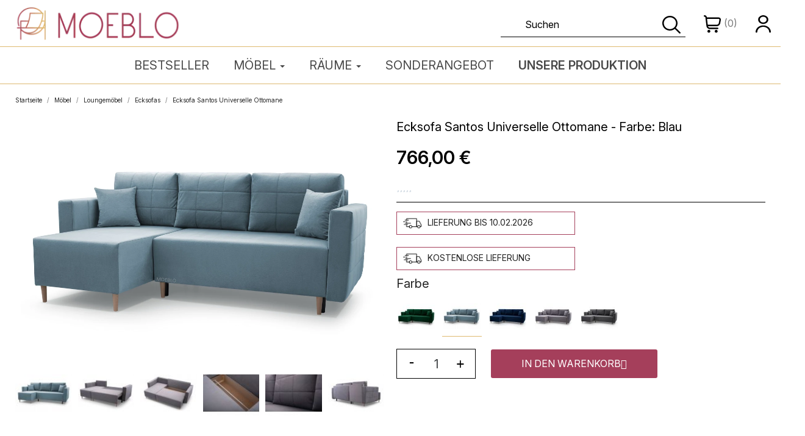

--- FILE ---
content_type: text/html; charset=utf-8
request_url: https://moeblo.de/6721-ecksofa-santos-universelle-ottomane-blau.html
body_size: 34433
content:
<!doctype html>
<html lang="de">

  <head>
    
      
  <meta charset="utf-8">


  <meta http-equiv="x-ua-compatible" content="ie=edge">



  <title>Ecksofa Santos Universelle Ottomane</title>
  
  <meta name="description" content="">
  <meta name="keywords" content="">
  <meta property="og:image" content="https://moeblo.de/img/logo-1727133077.jpg">
      <meta name="robots" content="index,index">
        <link rel="canonical" href="https://moeblo.de/6721-ecksofa-santos-universelle-ottomane-blau.html">
    
        


<link href="https://fonts.googleapis.com/css2?family=Inter:ital,opsz,wght@0,14..32,100..900;1,14..32,100..900&family=Lato:ital,wght@0,100;0,300;0,400;0,700;0,900;1,100;1,300;1,400;1,700;1,900&family=Playfair+Display:ital,wght@0,400..900;1,400..900&display=swap" rel="stylesheet">


  <meta name="viewport" content="width=device-width, initial-scale=1">



  <link rel="icon" type="image/vnd.microsoft.icon" href="https://moeblo.de/img/favicon.ico?1752057595">
  <link rel="shortcut icon" type="image/x-icon" href="https://moeblo.de/img/favicon.ico?1752057595">



  



  	

  <script type="text/javascript">
        var dm_hash = "3GU8JRP1F";
        var dm_mode = 0;
        var etsSeoFo = {"currentController":"product","conf":{"removeId":true},"productHasGroups":true,"anchorSeparator":"~","productGroups":{"farbe-":{"idGroup":25,"type":"input","attributes":[{"id":137,"idAttribute":137,"name":"Dunkelgr\u00fcn","url":"dunkelgrun","idGroup":25},{"id":141,"idAttribute":141,"name":"Blau","url":"blau","idGroup":25},{"id":142,"idAttribute":142,"name":"Dunkelblau","url":"dunkelblau","idGroup":25},{"id":143,"idAttribute":143,"name":"Hellgrau","url":"hellgrau","idGroup":25},{"id":144,"idAttribute":144,"name":"Dunkelgrau","url":"dunkelgrau","idGroup":25}]}},"productId":6721};
        var klarnapayment = {"interoperability":{"locale":"de-DE","environment":"production","clientId":"K6801558"}};
        var pixel_ids = "1192550825856282";
        var pp_custom_add_to_cart = "";
        var prestashop = {"cart":{"products":[],"totals":{"total":{"type":"total","label":"Gesamt","amount":0,"value":"0,00\u00a0\u20ac"},"total_including_tax":{"type":"total","label":"Gesamt (inkl. MwSt.)","amount":0,"value":"0,00\u00a0\u20ac"},"total_excluding_tax":{"type":"total","label":"Gesamtpreis o. MwSt.","amount":0,"value":"0,00\u00a0\u20ac"}},"subtotals":{"products":{"type":"products","label":"Zwischensumme","amount":0,"value":"0,00\u00a0\u20ac"},"discounts":null,"shipping":{"type":"shipping","label":"Versand","amount":0,"value":""},"tax":null},"products_count":0,"summary_string":"0 Artikel","vouchers":{"allowed":1,"added":[]},"discounts":[],"minimalPurchase":0,"minimalPurchaseRequired":""},"currency":{"id":4,"name":"Euro","iso_code":"EUR","iso_code_num":"978","sign":"\u20ac"},"customer":{"lastname":null,"firstname":null,"email":null,"birthday":null,"newsletter":null,"newsletter_date_add":null,"optin":null,"website":null,"company":null,"siret":null,"ape":null,"is_logged":false,"gender":{"type":null,"name":null},"addresses":[]},"country":{"id_zone":"1","id_currency":"0","call_prefix":"49","iso_code":"DE","active":"1","contains_states":"0","need_identification_number":"0","need_zip_code":"1","zip_code_format":"NNNNN","display_tax_label":"1","name":"Germany","id":1},"language":{"name":"Deutsch (German)","iso_code":"de","locale":"de-DE","language_code":"de-de","active":"1","is_rtl":"0","date_format_lite":"d.m.Y","date_format_full":"d.m.Y H:i:s","id":3},"page":{"title":"","canonical":"https:\/\/moeblo.de\/6721-ecksofa-santos-universelle-ottomane-blau.html","meta":{"title":"Ecksofa Santos Universelle Ottomane -  Farbe: Blau","description":"","keywords":"","robots":"index"},"page_name":"product","body_classes":{"lang-de":true,"lang-rtl":false,"country-DE":true,"currency-EUR":true,"layout-full-width":true,"page-product":true,"tax-display-enabled":true,"page-customer-account":false,"product-id-6721":true,"product-Ecksofa Santos Universelle Ottomane":true,"product-id-category-730":true,"product-id-manufacturer-0":true,"product-id-supplier-0":true,"product-available-for-order":true},"admin_notifications":[],"password-policy":{"feedbacks":{"0":"Sehr schwach","1":"Schwach","2":"Durchschnitt","3":"Stark","4":"Sehr stark","Straight rows of keys are easy to guess":"Nebeneinander liegende Tastenreihen sind leicht zu erraten","Short keyboard patterns are easy to guess":"Kurze Tastatur-Muster sind leicht zu erraten","Use a longer keyboard pattern with more turns":"Verwenden Sie ein l\u00e4ngeres Tastatur-Muster mit mehr Zuf\u00e4llen","Repeats like \"aaa\" are easy to guess":"Wiederholungen wie \u201eaaa\u201c sind leicht zu erraten","Repeats like \"abcabcabc\" are only slightly harder to guess than \"abc\"":"Wiederholungen wie \u201eabcabcabc\u201c sind nur etwas schwerer zu erraten als \u201eabc\u201c","Sequences like abc or 6543 are easy to guess":"Zeichenfolgen wie \u201eabc\u201c oder \u201e6543\u201c sind leicht zu erraten.","Recent years are easy to guess":"Aktuelle Jahre sind leicht zu erraten","Dates are often easy to guess":"Datumsangaben sind oft leicht zu erraten","This is a top-10 common password":"Dies ist ein g\u00e4ngiges Top-10-Passwort","This is a top-100 common password":"Dies ist ein g\u00e4ngiges Top-100-Passwort","This is a very common password":"Dies ist ein sehr g\u00e4ngiges Passwort","This is similar to a commonly used password":"Dies \u00e4hnelt einem g\u00e4ngigen Passwort","A word by itself is easy to guess":"Ein einzelnes Wort ist leicht zu erraten","Names and surnames by themselves are easy to guess":"Vor- und Nachnamen sind leicht zu erraten","Common names and surnames are easy to guess":"G\u00e4ngige Vor- und Nachnamen sind leicht zu erraten","Use a few words, avoid common phrases":"Verwenden Sie mehrere W\u00f6rter, vermeiden Sie g\u00e4ngige Ausdr\u00fccke.","No need for symbols, digits, or uppercase letters":"Symbole, Ziffern oder Gro\u00dfbuchstaben sind nicht notwendig","Avoid repeated words and characters":"Vermeiden Sie Wort- und Zeichenwiederholungen","Avoid sequences":"Vermeiden Sie Sequenzen","Avoid recent years":"Vermeiden Sie aktuelle Jahreszahlen","Avoid years that are associated with you":"Vermeiden Sie Jahreszahlen, die mit Ihnen in Verbindung gebracht werden k\u00f6nnen","Avoid dates and years that are associated with you":"Vermeiden Sie Datums- und Jahresangaben, die mit Ihnen in Verbindung gebracht werden k\u00f6nnen","Capitalization doesn't help very much":"Gro\u00dfschreibung ist nicht sehr hilfreich","All-uppercase is almost as easy to guess as all-lowercase":"Gro\u00dfschreibung ist fast genau so leicht zu erraten wie Kleinschreibung","Reversed words aren't much harder to guess":"Umgekehrte W\u00f6rter sind nicht viel schwerer zu erraten","Predictable substitutions like '@' instead of 'a' don't help very much":"H\u00e4ufig verwendete Ersetzungen wie \u201e@\u201c anstelle von \u201ea\u201c sind nicht sehr zweckdienlich.","Add another word or two. Uncommon words are better.":"Erg\u00e4nzen Sie ein oder zwei W\u00f6rter. Selten gebrauchte W\u00f6rter sind besser."}}},"shop":{"name":"Moeblo","logo":"https:\/\/moeblo.de\/img\/logo-1752056394.jpg","stores_icon":"https:\/\/moeblo.de\/img\/logo_stores.png","favicon":"https:\/\/moeblo.de\/img\/favicon.ico"},"core_js_public_path":"\/themes\/","urls":{"base_url":"https:\/\/moeblo.de\/","current_url":"https:\/\/moeblo.de\/6721-ecksofa-santos-universelle-ottomane-blau.html","shop_domain_url":"https:\/\/moeblo.de","img_ps_url":"https:\/\/moeblo.de\/img\/","img_cat_url":"https:\/\/moeblo.de\/img\/c\/","img_lang_url":"https:\/\/moeblo.de\/img\/l\/","img_prod_url":"https:\/\/moeblo.de\/img\/p\/","img_manu_url":"https:\/\/moeblo.de\/img\/m\/","img_sup_url":"https:\/\/moeblo.de\/img\/su\/","img_ship_url":"https:\/\/moeblo.de\/img\/s\/","img_store_url":"https:\/\/moeblo.de\/img\/st\/","img_col_url":"https:\/\/moeblo.de\/img\/co\/","img_url":"https:\/\/moeblo.de\/themes\/classic\/assets\/img\/","css_url":"https:\/\/moeblo.de\/themes\/classic\/assets\/css\/","js_url":"https:\/\/moeblo.de\/themes\/classic\/assets\/js\/","pic_url":"https:\/\/moeblo.de\/upload\/","theme_assets":"https:\/\/moeblo.de\/themes\/classic\/assets\/","theme_dir":"https:\/\/moeblo.de\/themes\/classic\/","pages":{"address":"https:\/\/moeblo.de\/adresse","addresses":"https:\/\/moeblo.de\/adressen","authentication":"https:\/\/moeblo.de\/anmeldung","manufacturer":"https:\/\/moeblo.de\/Marken","cart":"https:\/\/moeblo.de\/warenkorb","category":"https:\/\/moeblo.de\/index.php?controller=category","cms":"https:\/\/moeblo.de\/index.php?controller=cms","contact":"https:\/\/moeblo.de\/kontakt","discount":"https:\/\/moeblo.de\/Rabatt","guest_tracking":"https:\/\/moeblo.de\/auftragsverfolgung-gast","history":"https:\/\/moeblo.de\/bestellungsverlauf","identity":"https:\/\/moeblo.de\/profil","index":"https:\/\/moeblo.de\/","my_account":"https:\/\/moeblo.de\/mein-Konto","order_confirmation":"https:\/\/moeblo.de\/bestellbestatigung","order_detail":"https:\/\/moeblo.de\/index.php?controller=order-detail","order_follow":"https:\/\/moeblo.de\/bestellverfolgung","order":"https:\/\/moeblo.de\/Bestellung","order_return":"https:\/\/moeblo.de\/index.php?controller=order-return","order_slip":"https:\/\/moeblo.de\/bestellschein","pagenotfound":"https:\/\/moeblo.de\/seite-nicht-gefunden","password":"https:\/\/moeblo.de\/passwort-zuruecksetzen","pdf_invoice":"https:\/\/moeblo.de\/index.php?controller=pdf-invoice","pdf_order_return":"https:\/\/moeblo.de\/index.php?controller=pdf-order-return","pdf_order_slip":"https:\/\/moeblo.de\/index.php?controller=pdf-order-slip","prices_drop":"https:\/\/moeblo.de\/angebote","product":"https:\/\/moeblo.de\/index.php?controller=product","registration":"https:\/\/moeblo.de\/index.php?controller=registration","search":"https:\/\/moeblo.de\/suche","sitemap":"https:\/\/moeblo.de\/Sitemap","stores":"https:\/\/moeblo.de\/shops","supplier":"https:\/\/moeblo.de\/lieferant","new_products":"https:\/\/moeblo.de\/neue-artikel","brands":"https:\/\/moeblo.de\/Marken","register":"https:\/\/moeblo.de\/index.php?controller=registration","order_login":"https:\/\/moeblo.de\/Bestellung?login=1"},"alternative_langs":[],"actions":{"logout":"https:\/\/moeblo.de\/?mylogout="},"no_picture_image":{"bySize":{"small_default":{"url":"https:\/\/moeblo.de\/img\/p\/de-default-small_default.jpg","width":98,"height":98},"cart_default":{"url":"https:\/\/moeblo.de\/img\/p\/de-default-cart_default.jpg","width":125,"height":125},"home_default":{"url":"https:\/\/moeblo.de\/img\/p\/de-default-home_default.jpg","width":500,"height":333},"medium_default":{"url":"https:\/\/moeblo.de\/img\/p\/de-default-medium_default.jpg","width":1200,"height":799},"large_default":{"url":"https:\/\/moeblo.de\/img\/p\/de-default-large_default.jpg","width":2000,"height":1332}},"small":{"url":"https:\/\/moeblo.de\/img\/p\/de-default-small_default.jpg","width":98,"height":98},"medium":{"url":"https:\/\/moeblo.de\/img\/p\/de-default-home_default.jpg","width":500,"height":333},"large":{"url":"https:\/\/moeblo.de\/img\/p\/de-default-large_default.jpg","width":2000,"height":1332},"legend":""}},"configuration":{"display_taxes_label":true,"display_prices_tax_incl":true,"is_catalog":false,"show_prices":true,"opt_in":{"partner":true},"quantity_discount":{"type":"discount","label":"Rabatt auf St\u00fcckzahl"},"voucher_enabled":1,"return_enabled":0},"field_required":[],"breadcrumb":{"links":[{"title":"Startseite","url":"https:\/\/moeblo.de\/"},{"title":"M\u00f6bel","url":"https:\/\/moeblo.de\/moebel"},{"title":"Loungem\u00f6bel","url":"https:\/\/moeblo.de\/loungemoebel"},{"title":"Ecksofas","url":"https:\/\/moeblo.de\/ecksofas"},{"title":"Ecksofa Santos Universelle Ottomane","url":"https:\/\/moeblo.de\/6721-ecksofa-santos-universelle-ottomane-blau.html"}],"count":5},"link":{"protocol_link":"https:\/\/","protocol_content":"https:\/\/"},"time":1769027413,"static_token":"2c800cd48e98cd1a0a5fc03da01651df","token":"811e75838e9d0629acd829ce97ad18ed","debug":false};
        var ps_checkout3dsEnabled = true;
        var ps_checkoutApplePayUrl = "https:\/\/moeblo.de\/module\/ps_checkout\/applepay";
        var ps_checkoutAutoRenderDisabled = false;
        var ps_checkoutCancelUrl = "https:\/\/moeblo.de\/module\/ps_checkout\/cancel";
        var ps_checkoutCardBrands = ["MASTERCARD","VISA","AMEX"];
        var ps_checkoutCardFundingSourceImg = "\/modules\/ps_checkout\/views\/img\/payment-cards.png";
        var ps_checkoutCardLogos = {"AMEX":"\/modules\/ps_checkout\/views\/img\/amex.svg","CB_NATIONALE":"\/modules\/ps_checkout\/views\/img\/cb.svg","DINERS":"\/modules\/ps_checkout\/views\/img\/diners.svg","DISCOVER":"\/modules\/ps_checkout\/views\/img\/discover.svg","JCB":"\/modules\/ps_checkout\/views\/img\/jcb.svg","MAESTRO":"\/modules\/ps_checkout\/views\/img\/maestro.svg","MASTERCARD":"\/modules\/ps_checkout\/views\/img\/mastercard.svg","UNIONPAY":"\/modules\/ps_checkout\/views\/img\/unionpay.svg","VISA":"\/modules\/ps_checkout\/views\/img\/visa.svg"};
        var ps_checkoutCartProductCount = 0;
        var ps_checkoutCheckUrl = "https:\/\/moeblo.de\/module\/ps_checkout\/check";
        var ps_checkoutCheckoutTranslations = {"checkout.go.back.link.title":"Zur\u00fcck zur Bezahlung","checkout.go.back.label":"Bezahlung","checkout.card.payment":"Kartenzahlung","checkout.page.heading":"Bestell\u00fcbersicht","checkout.cart.empty":"Ihr Einkaufswagen ist leer.","checkout.page.subheading.card":"Gutschein","checkout.page.subheading.paypal":"PayPal","checkout.payment.by.card":"Sie haben sich daf\u00fcr entschieden, mit Karte zu zahlen.","checkout.payment.by.paypal":"Sie haben sich daf\u00fcr entschieden, mit PayPal zu zahlen.","checkout.order.summary":"Hier ist eine kurze Zusammenfassung Ihrer Bestellung:","checkout.order.amount.total":"Der Gesamtbetrag Ihrer Bestellung bel\u00e4uft sich auf","checkout.order.included.tax":"(inkl. MwSt)","checkout.order.confirm.label":"Bitte best\u00e4tigen Sie Ihre Bestellung, indem Sie auf \u201eIch best\u00e4tige meine Bestellung\u201c klicken.","paypal.hosted-fields.label.card-name":"Card holder name","paypal.hosted-fields.placeholder.card-name":"Card holder name","paypal.hosted-fields.label.card-number":"Kartennummer","paypal.hosted-fields.placeholder.card-number":"Kartennummer","paypal.hosted-fields.label.expiration-date":"Ablaufdatum","paypal.hosted-fields.placeholder.expiration-date":"MM\/YY","paypal.hosted-fields.label.cvv":"Sicherheitscode","paypal.hosted-fields.placeholder.cvv":"XXX","payment-method-logos.title":"100% secure payments","express-button.cart.separator":"oder","express-button.checkout.express-checkout":"Schneller Checkout","error.paypal-sdk":"No PayPal Javascript SDK Instance","error.google-pay-sdk":"No Google Pay Javascript SDK Instance","error.google-pay.transaction-info":"An error occurred fetching Google Pay transaction info","error.apple-pay-sdk":"No Apple Pay Javascript SDK Instance","error.apple-pay.payment-request":"An error occurred fetching Apple Pay payment request","checkout.payment.others.link.label":"Weitere Zahlungsmethoden","checkout.payment.others.confirm.button.label":"Ich best\u00e4tige meine Bestellung","checkout.form.error.label":"Bei der Bezahlung ist ein Fehler aufgetreten. Bitte versuchen Sie es erneut oder wenden Sie sich an das Support-Team.","loader-component.label.header":"Vielen Dank f\u00fcr Ihren Kauf!","loader-component.label.body":"Bitte warten, wir bearbeiten Ihre Zahlung","loader-component.label.body.longer":"This is taking longer than expected. Please wait...","error.paypal-sdk.contingency.cancel":"Karteninhaberauthentifizierung wurde abgebrochen, bitte w\u00e4hlen Sie eine andere Zahlungsmethode oder versuchen Sie es erneut.","error.paypal-sdk.contingency.error":"Bei der Authentifizierung des Karteninhabers ist ein Fehler aufgetreten, bitte w\u00e4hlen Sie eine andere Zahlungsmethode oder versuchen Sie es erneut.","error.paypal-sdk.contingency.failure":"Karteninhaberauthentifizierung ist fehlgeschlagen, bitte w\u00e4hlen Sie eine andere Zahlungsmethode oder versuchen Sie es erneut.","error.paypal-sdk.contingency.unknown":"Karteninhaberauthentifizierung kann nicht \u00fcberpr\u00fcft werden, bitte w\u00e4hlen Sie eine andere Zahlungsmethode oder versuchen Sie es erneut.","ok":"Ok","cancel":"Cancel","checkout.payment.token.delete.modal.header":"Delete this payment method?","checkout.payment.token.delete.modal.content":"The following payment method will be deleted from your account:","checkout.payment.token.delete.modal.confirm-button":"Delete payment method","checkout.payment.loader.processing-request":"Please wait, we are processing your request","APPLE_PAY_MERCHANT_SESSION_VALIDATION_ERROR":"Wir k\u00f6nnen Ihre Apple Pay-Zahlung derzeit nicht verarbeiten. Dies k\u00f6nnte an einem Problem bei der \u00dcberpr\u00fcfung der Zahlungseinrichtung f\u00fcr diese Website liegen. Bitte versuchen Sie es sp\u00e4ter erneut oder w\u00e4hlen Sie eine andere Zahlungsmethode.","APPROVE_APPLE_PAY_VALIDATION_ERROR":"Beim Verarbeiten Ihrer Apple Pay-Zahlung ist ein Problem aufgetreten. Bitte \u00fcberpr\u00fcfen Sie Ihre Bestelldaten und versuchen Sie es erneut oder verwenden Sie eine andere Zahlungsmethode."};
        var ps_checkoutCheckoutUrl = "https:\/\/moeblo.de\/Bestellung";
        var ps_checkoutConfirmUrl = "https:\/\/moeblo.de\/bestellbestatigung";
        var ps_checkoutCreateUrl = "https:\/\/moeblo.de\/module\/ps_checkout\/create";
        var ps_checkoutCspNonce = "";
        var ps_checkoutCustomMarks = {"google_pay":"\/modules\/ps_checkout\/views\/img\/google_pay.svg","apple_pay":"\/modules\/ps_checkout\/views\/img\/apple_pay.svg"};
        var ps_checkoutExpressCheckoutCartEnabled = false;
        var ps_checkoutExpressCheckoutOrderEnabled = false;
        var ps_checkoutExpressCheckoutProductEnabled = false;
        var ps_checkoutExpressCheckoutSelected = false;
        var ps_checkoutExpressCheckoutUrl = "https:\/\/moeblo.de\/module\/ps_checkout\/ExpressCheckout";
        var ps_checkoutFundingSource = "paypal";
        var ps_checkoutFundingSourcesSorted = ["paypal","paylater","card","bancontact","eps","giropay","ideal","google_pay","apple_pay"];
        var ps_checkoutGooglePayUrl = "https:\/\/moeblo.de\/module\/ps_checkout\/googlepay";
        var ps_checkoutHostedFieldsContingencies = "SCA_WHEN_REQUIRED";
        var ps_checkoutHostedFieldsEnabled = true;
        var ps_checkoutHostedFieldsSelected = false;
        var ps_checkoutIconsPath = "\/modules\/ps_checkout\/views\/img\/icons\/";
        var ps_checkoutLanguageIsoCode = "de";
        var ps_checkoutLoaderImage = "\/modules\/ps_checkout\/views\/img\/loader.svg";
        var ps_checkoutPartnerAttributionId = "PrestaShop_Cart_PSXO_PSDownload";
        var ps_checkoutPayLaterCartPageButtonEnabled = false;
        var ps_checkoutPayLaterCategoryPageBannerEnabled = false;
        var ps_checkoutPayLaterHomePageBannerEnabled = false;
        var ps_checkoutPayLaterOrderPageBannerEnabled = false;
        var ps_checkoutPayLaterOrderPageButtonEnabled = false;
        var ps_checkoutPayLaterOrderPageMessageEnabled = false;
        var ps_checkoutPayLaterProductPageBannerEnabled = false;
        var ps_checkoutPayLaterProductPageButtonEnabled = false;
        var ps_checkoutPayLaterProductPageMessageEnabled = false;
        var ps_checkoutPayPalButtonConfiguration = null;
        var ps_checkoutPayPalEnvironment = "LIVE";
        var ps_checkoutPayPalOrderId = "";
        var ps_checkoutPayPalSdkConfig = {"clientId":"AXjYFXWyb4xJCErTUDiFkzL0Ulnn-bMm4fal4G-1nQXQ1ZQxp06fOuE7naKUXGkq2TZpYSiI9xXbs4eo","merchantId":"U6HBDDWHXNDN8","currency":"EUR","intent":"capture","commit":"false","vault":"false","integrationDate":"2024-04-01","dataPartnerAttributionId":"PrestaShop_Cart_PSXO_PSDownload","dataCspNonce":"","dataEnable3ds":"true","disableFunding":"blik,mybank,p24","enableFunding":"giropay,paylater","components":"marks,funding-eligibility,googlepay,applepay"};
        var ps_checkoutPayWithTranslations = {"paypal":"Pay with a PayPal account","paylater":"Pay in installments with PayPal Pay Later","card":"Pay by Card - 100% secure payments","bancontact":"Pay by Bancontact","eps":"Pay by EPS","giropay":"Pay by Giropay","ideal":"Pay by iDEAL","google_pay":"Pay by Google Pay","apple_pay":"Pay by Apple Pay"};
        var ps_checkoutPaymentMethodLogosTitleImg = "\/modules\/ps_checkout\/views\/img\/lock_checkout.svg";
        var ps_checkoutPaymentUrl = "https:\/\/moeblo.de\/module\/ps_checkout\/payment";
        var ps_checkoutRenderPaymentMethodLogos = true;
        var ps_checkoutValidateUrl = "https:\/\/moeblo.de\/module\/ps_checkout\/validate";
        var ps_checkoutVaultUrl = "https:\/\/moeblo.de\/module\/ps_checkout\/vault";
        var ps_checkoutVersion = "4.4.0";
        var psemailsubscription_subscription = "https:\/\/moeblo.de\/module\/ps_emailsubscription\/subscription";
        var single_event_tracking = 0;
      </script>
		<link rel="stylesheet" href="https://moeblo.de/themes/classic/assets/css/theme.css" media="all">
		<link rel="stylesheet" href="https://moeblo.de/modules/ps_socialfollow/views/css/ps_socialfollow.css" media="all">
		<link rel="stylesheet" href="/modules/ps_checkout/views/css/payments.css?version=4.4.0" media="all">
		<link rel="stylesheet" href="https://moeblo.de/modules/ps_searchbar/ps_searchbar.css" media="all">
		<link rel="stylesheet" href="https://moeblo.de/modules/creativeelements/views/css/frontend.min.css?v=2.11.1" media="all">
		<link rel="stylesheet" href="https://moeblo.de/modules/creativeelements/views/css/ce/8170301.css?v=1750883164" media="all">
		<link rel="stylesheet" href="https://moeblo.de/modules/creativeelements/views/lib/ceicons/ceicons.min.css?v=2.11.1" media="all">
		<link rel="stylesheet" href="https://moeblo.de/modules/creativeelements/views/lib/animations/animations.min.css?v=2.11.1" media="all">
		<link rel="stylesheet" href="https://moeblo.de/modules/creativeelements/views/lib/swiper/css/swiper.min.css?v=11.1.12" media="all">
		<link rel="stylesheet" href="https://moeblo.de/modules/creativeelements/views/lib/ceicons/ceicons.min.css?v=2.11.1" media="all">
		<link rel="stylesheet" href="https://moeblo.de/modules/productcomments/views/css/productcomments.css" media="all">
		<link rel="stylesheet" href="https://moeblo.de/modules/ets_megamenu/views/css/layout1.css" media="all">
		<link rel="stylesheet" href="https://moeblo.de/modules/ets_megamenu/views/css/mobile_floating.css" media="all">
		<link rel="stylesheet" href="https://moeblo.de/modules/smartblog/views/css/fw.css" media="all">
		<link rel="stylesheet" href="https://moeblo.de/modules/smartblog/views/css/smartblogstyle.css" media="all">
		<link rel="stylesheet" href="https://moeblo.de/modules/omnibuseufree//views/css/omnibuseufree-presta-studio.css" media="all">
		<link rel="stylesheet" href="https://moeblo.de/js/jquery/ui/themes/base/minified/jquery-ui.min.css" media="all">
		<link rel="stylesheet" href="https://moeblo.de/js/jquery/ui/themes/base/minified/jquery.ui.theme.min.css" media="all">
		<link rel="stylesheet" href="https://moeblo.de/js/jquery/plugins/bxslider/jquery.bxslider.css" media="all">
		<link rel="stylesheet" href="https://moeblo.de/modules/soyresponsiveslider/views/css/front/soyresponsiveslider.css" media="all">
		<link rel="stylesheet" href="https://moeblo.de/modules/ets_megamenu/views/css/megamenu.css" media="all">
		<link rel="stylesheet" href="https://moeblo.de/modules/ets_megamenu/views/css/fix17.css" media="all">
		<link rel="stylesheet" href="https://moeblo.de/themes/classic/assets/css/custom.css" media="all">
	
	


	<script>
			var ceFrontendConfig = {"environmentMode":{"edit":false,"wpPreview":false},"is_rtl":false,"breakpoints":{"xs":0,"sm":480,"md":768,"lg":1025,"xl":1440,"xxl":1600},"version":"2.11.1","urls":{"assets":"\/modules\/creativeelements\/views\/"},"productQuickView":0,"settings":{"page":[],"general":{"elementor_global_image_lightbox":"1","elementor_lightbox_enable_counter":"yes","elementor_lightbox_enable_fullscreen":"yes","elementor_lightbox_enable_zoom":"yes","elementor_lightbox_title_src":"title","elementor_lightbox_description_src":"caption"},"editorPreferences":[]},"post":{"id":"6721030301","title":"Ecksofa%20Santos%20Universelle%20Ottomane","excerpt":""}};
		</script>
        <link rel="preload" href="/modules/creativeelements/views/lib/ceicons/fonts/ceicons.woff2?8goggd" as="font" type="font/woff2" crossorigin>
        


  <style>.ets_mm_megamenu .mm_menus_li .h4,
.ets_mm_megamenu .mm_menus_li .h5,
.ets_mm_megamenu .mm_menus_li .h6,
.ets_mm_megamenu .mm_menus_li .h1,
.ets_mm_megamenu .mm_menus_li .h2,
.ets_mm_megamenu .mm_menus_li .h3,
.ets_mm_megamenu .mm_menus_li .h4 *:not(i),
.ets_mm_megamenu .mm_menus_li .h5 *:not(i),
.ets_mm_megamenu .mm_menus_li .h6 *:not(i),
.ets_mm_megamenu .mm_menus_li .h1 *:not(i),
.ets_mm_megamenu .mm_menus_li .h2 *:not(i),
.ets_mm_megamenu .mm_menus_li .h3 *:not(i),
.ets_mm_megamenu .mm_menus_li > a{
    font-family: inherit;
}
.ets_mm_megamenu *:not(.fa):not(i){
    font-family: inherit;
}

.ets_mm_block *{
    font-size: 14px;
}    

@media (min-width: 768px){
/*layout 1*/
    .ets_mm_megamenu.layout_layout1{
        background: ;
    }
    .layout_layout1 .ets_mm_megamenu_content{
      background: linear-gradient(#FFFFFF, #F2F2F2) repeat scroll 0 0 rgba(0, 0, 0, 0);
      background: -webkit-linear-gradient(#FFFFFF, #F2F2F2) repeat scroll 0 0 rgba(0, 0, 0, 0);
      background: -o-linear-gradient(#FFFFFF, #F2F2F2) repeat scroll 0 0 rgba(0, 0, 0, 0);
    }
    .ets_mm_megamenu.layout_layout1:not(.ybc_vertical_menu) .mm_menus_ul{
         background: ;
    }

    #header .layout_layout1:not(.ybc_vertical_menu) .mm_menus_li > a,
    .layout_layout1 .ybc-menu-vertical-button,
    .layout_layout1 .mm_extra_item *{
        color: #484848
    }
    .layout_layout1 .ybc-menu-vertical-button .ybc-menu-button-toggle_icon_default .icon-bar{
        background-color: #484848
    }
    .layout_layout1:not(.click_open_submenu) .mm_menus_li:hover > a,
    .layout_layout1.click_open_submenu .mm_menus_li.open_li > a,
    .layout_layout1 .mm_menus_li.active > a,
    #header .layout_layout1:not(.click_open_submenu) .mm_menus_li:hover > a,
    #header .layout_layout1.click_open_submenu .mm_menus_li.open_li > a,
    #header .layout_layout1 .mm_menus_li.menu_hover > a,
    .layout_layout1:hover .ybc-menu-vertical-button,
    .layout_layout1 .mm_extra_item button[type="submit"]:hover i,
    #header .layout_layout1 .mm_menus_li.active > a{
        color: #ec4249;
    }
    
    .layout_layout1:not(.ybc_vertical_menu):not(.click_open_submenu) .mm_menus_li > a:before,
    .layout_layout1:not(.ybc_vertical_menu).click_open_submenu .mm_menus_li.open_li > a:before,
    .layout_layout1.ybc_vertical_menu:hover .ybc-menu-vertical-button:before,
    .layout_layout1:hover .ybc-menu-vertical-button .ybc-menu-button-toggle_icon_default .icon-bar,
    .ybc-menu-vertical-button.layout_layout1:hover{background-color: #ec4249;}
    
    .layout_layout1:not(.ybc_vertical_menu):not(.click_open_submenu) .mm_menus_li:hover > a,
    .layout_layout1:not(.ybc_vertical_menu).click_open_submenu .mm_menus_li.open_li > a,
    .layout_layout1:not(.ybc_vertical_menu) .mm_menus_li.menu_hover > a,
    .ets_mm_megamenu.layout_layout1.ybc_vertical_menu:hover,
    #header .layout_layout1:not(.ybc_vertical_menu):not(.click_open_submenu) .mm_menus_li:hover > a,
    #header .layout_layout1:not(.ybc_vertical_menu).click_open_submenu .mm_menus_li.open_li > a,
    #header .layout_layout1:not(.ybc_vertical_menu) .mm_menus_li.menu_hover > a,
    .ets_mm_megamenu.layout_layout1.ybc_vertical_menu:hover{
        background: #ffffff;
    }
    
    .layout_layout1.ets_mm_megamenu .mm_columns_ul,
    .layout_layout1.ybc_vertical_menu .mm_menus_ul{
        background-color: #ffffff;
    }
    #header .layout_layout1 .ets_mm_block_content a,
    #header .layout_layout1 .ets_mm_block_content p,
    .layout_layout1.ybc_vertical_menu .mm_menus_li > a,
    #header .layout_layout1.ybc_vertical_menu .mm_menus_li > a{
        color: #414141;
    }
    
    .layout_layout1 .mm_columns_ul .h1,
    .layout_layout1 .mm_columns_ul .h2,
    .layout_layout1 .mm_columns_ul .h3,
    .layout_layout1 .mm_columns_ul .h4,
    .layout_layout1 .mm_columns_ul .h5,
    .layout_layout1 .mm_columns_ul .h6,
    .layout_layout1 .mm_columns_ul .ets_mm_block > .h1 a,
    .layout_layout1 .mm_columns_ul .ets_mm_block > .h2 a,
    .layout_layout1 .mm_columns_ul .ets_mm_block > .h3 a,
    .layout_layout1 .mm_columns_ul .ets_mm_block > .h4 a,
    .layout_layout1 .mm_columns_ul .ets_mm_block > .h5 a,
    .layout_layout1 .mm_columns_ul .ets_mm_block > .h6 a,
    #header .layout_layout1 .mm_columns_ul .ets_mm_block > .h1 a,
    #header .layout_layout1 .mm_columns_ul .ets_mm_block > .h2 a,
    #header .layout_layout1 .mm_columns_ul .ets_mm_block > .h3 a,
    #header .layout_layout1 .mm_columns_ul .ets_mm_block > .h4 a,
    #header .layout_layout1 .mm_columns_ul .ets_mm_block > .h5 a,
    #header .layout_layout1 .mm_columns_ul .ets_mm_block > .h6 a,
    .layout_layout1 .mm_columns_ul .h1,
    .layout_layout1 .mm_columns_ul .h2,
    .layout_layout1 .mm_columns_ul .h3,
    .layout_layout1 .mm_columns_ul .h4,
    .layout_layout1 .mm_columns_ul .h5,
    .layout_layout1 .mm_columns_ul .h6{
        color: #414141;
    }
    
    
    .layout_layout1 li:hover > a,
    .layout_layout1 li > a:hover,
    .layout_layout1 .mm_tabs_li.open .mm_tab_toggle_title,
    .layout_layout1 .mm_tabs_li.open .mm_tab_toggle_title a,
    .layout_layout1 .mm_tabs_li:hover .mm_tab_toggle_title,
    .layout_layout1 .mm_tabs_li:hover .mm_tab_toggle_title a,
    #header .layout_layout1 .mm_tabs_li.open .mm_tab_toggle_title,
    #header .layout_layout1 .mm_tabs_li.open .mm_tab_toggle_title a,
    #header .layout_layout1 .mm_tabs_li:hover .mm_tab_toggle_title,
    #header .layout_layout1 .mm_tabs_li:hover .mm_tab_toggle_title a,
    .layout_layout1.ybc_vertical_menu .mm_menus_li > a,
    #header .layout_layout1 li:hover > a,
    .layout_layout1.ybc_vertical_menu:not(.click_open_submenu) .mm_menus_li:hover > a,
    .layout_layout1.ybc_vertical_menu.click_open_submenu .mm_menus_li.open_li > a,
    #header .layout_layout1.ybc_vertical_menu:not(.click_open_submenu) .mm_menus_li:hover > a,
    #header .layout_layout1.ybc_vertical_menu.click_open_submenu .mm_menus_li.open_li > a,
    #header .layout_layout1 .mm_columns_ul .mm_block_type_product .product-title > a:hover,
    #header .layout_layout1 li > a:hover{color: #ec4249;}
    
    
/*end layout 1*/
    
    
    /*layout 2*/
    .ets_mm_megamenu.layout_layout2{
        background-color: #3cabdb;
    }
    
    #header .layout_layout2:not(.ybc_vertical_menu) .mm_menus_li > a,
    .layout_layout2 .ybc-menu-vertical-button,
    .layout_layout2 .mm_extra_item *{
        color: #ffffff
    }
    .layout_layout2 .ybc-menu-vertical-button .ybc-menu-button-toggle_icon_default .icon-bar{
        background-color: #ffffff
    }
    .layout_layout2:not(.ybc_vertical_menu):not(.click_open_submenu) .mm_menus_li:hover > a,
    .layout_layout2:not(.ybc_vertical_menu).click_open_submenu .mm_menus_li.open_li > a,
    .layout_layout2:not(.ybc_vertical_menu) .mm_menus_li.active > a,
    #header .layout_layout2:not(.ybc_vertical_menu):not(.click_open_submenu) .mm_menus_li:hover > a,
    #header .layout_layout2:not(.ybc_vertical_menu).click_open_submenu .mm_menus_li.open_li > a,
    .layout_layout2:hover .ybc-menu-vertical-button,
    .layout_layout2 .mm_extra_item button[type="submit"]:hover i,
    #header .layout_layout2:not(.ybc_vertical_menu) .mm_menus_li.active > a{color: #ffffff;}
    
    .layout_layout2:hover .ybc-menu-vertical-button .ybc-menu-button-toggle_icon_default .icon-bar{
        background-color: #ffffff;
    }
    .layout_layout2:not(.ybc_vertical_menu):not(.click_open_submenu) .mm_menus_li:hover > a,
    .layout_layout2:not(.ybc_vertical_menu).click_open_submenu .mm_menus_li.open_li > a,
    #header .layout_layout2:not(.ybc_vertical_menu):not(.click_open_submenu) .mm_menus_li:hover > a,
    #header .layout_layout2:not(.ybc_vertical_menu).click_open_submenu .mm_menus_li.open_li > a,
    .ets_mm_megamenu.layout_layout2.ybc_vertical_menu:hover{
        background-color: #50b4df;
    }
    
    .layout_layout2.ets_mm_megamenu .mm_columns_ul,
    .layout_layout2.ybc_vertical_menu .mm_menus_ul{
        background-color: #ffffff;
    }
    #header .layout_layout2 .ets_mm_block_content a,
    .layout_layout2.ybc_vertical_menu .mm_menus_li > a,
    #header .layout_layout2.ybc_vertical_menu .mm_menus_li > a,
    #header .layout_layout2 .ets_mm_block_content p{
        color: #666666;
    }
    
    .layout_layout2 .mm_columns_ul .h1,
    .layout_layout2 .mm_columns_ul .h2,
    .layout_layout2 .mm_columns_ul .h3,
    .layout_layout2 .mm_columns_ul .h4,
    .layout_layout2 .mm_columns_ul .h5,
    .layout_layout2 .mm_columns_ul .h6,
    .layout_layout2 .mm_columns_ul .ets_mm_block > .h1 a,
    .layout_layout2 .mm_columns_ul .ets_mm_block > .h2 a,
    .layout_layout2 .mm_columns_ul .ets_mm_block > .h3 a,
    .layout_layout2 .mm_columns_ul .ets_mm_block > .h4 a,
    .layout_layout2 .mm_columns_ul .ets_mm_block > .h5 a,
    .layout_layout2 .mm_columns_ul .ets_mm_block > .h6 a,
    #header .layout_layout2 .mm_columns_ul .ets_mm_block > .h1 a,
    #header .layout_layout2 .mm_columns_ul .ets_mm_block > .h2 a,
    #header .layout_layout2 .mm_columns_ul .ets_mm_block > .h3 a,
    #header .layout_layout2 .mm_columns_ul .ets_mm_block > .h4 a,
    #header .layout_layout2 .mm_columns_ul .ets_mm_block > .h5 a,
    #header .layout_layout2 .mm_columns_ul .ets_mm_block > .h6 a,
    .layout_layout2 .mm_columns_ul .h1,
    .layout_layout2 .mm_columns_ul .h2,
    .layout_layout2 .mm_columns_ul .h3,
    .layout_layout2 .mm_columns_ul .h4,
    .layout_layout2 .mm_columns_ul .h5,
    .layout_layout2 .mm_columns_ul .h6{
        color: #414141;
    }
    
    
    .layout_layout2 li:hover > a,
    .layout_layout2 li > a:hover,
    .layout_layout2 .mm_tabs_li.open .mm_tab_toggle_title,
    .layout_layout2 .mm_tabs_li.open .mm_tab_toggle_title a,
    .layout_layout2 .mm_tabs_li:hover .mm_tab_toggle_title,
    .layout_layout2 .mm_tabs_li:hover .mm_tab_toggle_title a,
    #header .layout_layout2 .mm_tabs_li.open .mm_tab_toggle_title,
    #header .layout_layout2 .mm_tabs_li.open .mm_tab_toggle_title a,
    #header .layout_layout2 .mm_tabs_li:hover .mm_tab_toggle_title,
    #header .layout_layout2 .mm_tabs_li:hover .mm_tab_toggle_title a,
    #header .layout_layout2 li:hover > a,
    .layout_layout2.ybc_vertical_menu .mm_menus_li > a,
    .layout_layout2.ybc_vertical_menu:not(.click_open_submenu) .mm_menus_li:hover > a,
    .layout_layout2.ybc_vertical_menu.click_open_submenu .mm_menus_li.open_li > a,
    #header .layout_layout2.ybc_vertical_menu:not(.click_open_submenu) .mm_menus_li:hover > a,
    #header .layout_layout2.ybc_vertical_menu.click_open_submenu.open_li .mm_menus_li > a,
    #header .layout_layout2 .mm_columns_ul .mm_block_type_product .product-title > a:hover,
    #header .layout_layout2 li > a:hover{color: #fc4444;}
    
    
    
    /*layout 3*/
    .ets_mm_megamenu.layout_layout3,
    .layout_layout3 .mm_tab_li_content{
        background-color: #333333;
        
    }
    #header .layout_layout3:not(.ybc_vertical_menu) .mm_menus_li > a,
    .layout_layout3 .ybc-menu-vertical-button,
    .layout_layout3 .mm_extra_item *{
        color: #ffffff
    }
    .layout_layout3 .ybc-menu-vertical-button .ybc-menu-button-toggle_icon_default .icon-bar{
        background-color: #ffffff
    }
    .layout_layout3:not(.click_open_submenu) .mm_menus_li:hover > a,
    .layout_layout3.click_open_submenu .mm_menus_li.open_li > a,
    .layout_layout3 .mm_menus_li.active > a,
    .layout_layout3 .mm_extra_item button[type="submit"]:hover i,
    #header .layout_layout3:not(.click_open_submenu) .mm_menus_li:hover > a,
    #header .layout_layout3.click_open_submenu .mm_menus_li.open_li > a,
    #header .layout_layout3 .mm_menus_li.active > a,
    .layout_layout3:hover .ybc-menu-vertical-button,
    .layout_layout3:hover .ybc-menu-vertical-button .ybc-menu-button-toggle_icon_default .icon-bar{
        color: #ffffff;
    }
    
    .layout_layout3:not(.ybc_vertical_menu):not(.click_open_submenu) .mm_menus_li:hover > a,
    .layout_layout3:not(.ybc_vertical_menu).click_open_submenu .mm_menus_li.open_li > a,
    #header .layout_layout3:not(.ybc_vertical_menu):not(.click_open_submenu) .mm_menus_li:hover > a,
    #header .layout_layout3:not(.ybc_vertical_menu).click_open_submenu .mm_menus_li.open_li > a,
    .ets_mm_megamenu.layout_layout3.ybc_vertical_menu:hover,
    .layout_layout3 .mm_tabs_li.open .mm_columns_contents_ul,
    .layout_layout3 .mm_tabs_li.open .mm_tab_li_content {
        background-color: #000000;
    }
    .layout_layout3 .mm_tabs_li.open.mm_tabs_has_content .mm_tab_li_content .mm_tab_name::before{
        border-right-color: #000000;
    }
    .layout_layout3.ets_mm_megamenu .mm_columns_ul,
    .ybc_vertical_menu.layout_layout3 .mm_menus_ul.ets_mn_submenu_full_height .mm_menus_li:hover a::before,
    .layout_layout3.ybc_vertical_menu .mm_menus_ul{
        background-color: #000000;
        border-color: #000000;
    }
    #header .layout_layout3 .ets_mm_block_content a,
    #header .layout_layout3 .ets_mm_block_content p,
    .layout_layout3.ybc_vertical_menu .mm_menus_li > a,
    #header .layout_layout3.ybc_vertical_menu .mm_menus_li > a{
        color: #dcdcdc;
    }
    
    .layout_layout3 .mm_columns_ul .h1,
    .layout_layout3 .mm_columns_ul .h2,
    .layout_layout3 .mm_columns_ul .h3,
    .layout_layout3 .mm_columns_ul .h4,
    .layout_layout3 .mm_columns_ul .h5,
    .layout_layout3 .mm_columns_ul .h6,
    .layout_layout3 .mm_columns_ul .ets_mm_block > .h1 a,
    .layout_layout3 .mm_columns_ul .ets_mm_block > .h2 a,
    .layout_layout3 .mm_columns_ul .ets_mm_block > .h3 a,
    .layout_layout3 .mm_columns_ul .ets_mm_block > .h4 a,
    .layout_layout3 .mm_columns_ul .ets_mm_block > .h5 a,
    .layout_layout3 .mm_columns_ul .ets_mm_block > .h6 a,
    #header .layout_layout3 .mm_columns_ul .ets_mm_block > .h1 a,
    #header .layout_layout3 .mm_columns_ul .ets_mm_block > .h2 a,
    #header .layout_layout3 .mm_columns_ul .ets_mm_block > .h3 a,
    #header .layout_layout3 .mm_columns_ul .ets_mm_block > .h4 a,
    #header .layout_layout3 .mm_columns_ul .ets_mm_block > .h5 a,
    #header .layout_layout3 .mm_columns_ul .ets_mm_block > .h6 a,
    .layout_layout3 .mm_columns_ul .h1,
    .layout_layout3 .mm_columns_ul .h2,
    .layout_layout3 .mm_columns_ul .h3,
    .layout_layout3.ybc_vertical_menu:not(.click_open_submenu) .mm_menus_li:hover > a,
    .layout_layout3.ybc_vertical_menu.click_open_submenu .mm_menus_li.open_li > a,
    #header .layout_layout3.ybc_vertical_menu:not(.click_open_submenu) .mm_menus_li:hover > a,
    #header .layout_layout3.ybc_vertical_menu.click_open_submenu .mm_menus_li.open_li > a,
    .layout_layout3 .mm_columns_ul .h4,
    .layout_layout3 .mm_columns_ul .h5,
    .layout_layout3 .mm_columns_ul .h6{
        color: #ec4249;
    }
    
    
    .layout_layout3 li:hover > a,
    .layout_layout3 li > a:hover,
    .layout_layout3 .mm_tabs_li.open .mm_tab_toggle_title,
    .layout_layout3 .mm_tabs_li.open .mm_tab_toggle_title a,
    .layout_layout3 .mm_tabs_li:hover .mm_tab_toggle_title,
    .layout_layout3 .mm_tabs_li:hover .mm_tab_toggle_title a,
    #header .layout_layout3 .mm_tabs_li.open .mm_tab_toggle_title,
    #header .layout_layout3 .mm_tabs_li.open .mm_tab_toggle_title a,
    #header .layout_layout3 .mm_tabs_li:hover .mm_tab_toggle_title,
    #header .layout_layout3 .mm_tabs_li:hover .mm_tab_toggle_title a,
    #header .layout_layout3 li:hover > a,
    #header .layout_layout3 .mm_columns_ul .mm_block_type_product .product-title > a:hover,
    #header .layout_layout3 li > a:hover,
    .layout_layout3.ybc_vertical_menu .mm_menus_li > a,
    .layout_layout3 .has-sub .ets_mm_categories li > a:hover,
    #header .layout_layout3 .has-sub .ets_mm_categories li > a:hover{color: #fc4444;}
    
    
    /*layout 4*/
    
    .ets_mm_megamenu.layout_layout4{
        background-color: #ffffff;
    }
    .ets_mm_megamenu.layout_layout4:not(.ybc_vertical_menu) .mm_menus_ul{
         background: #ffffff;
    }

    #header .layout_layout4:not(.ybc_vertical_menu) .mm_menus_li > a,
    .layout_layout4 .ybc-menu-vertical-button,
    .layout_layout4 .mm_extra_item *{
        color: #333333
    }
    .layout_layout4 .ybc-menu-vertical-button .ybc-menu-button-toggle_icon_default .icon-bar{
        background-color: #333333
    }
    
    .layout_layout4:not(.click_open_submenu) .mm_menus_li:hover > a,
    .layout_layout4.click_open_submenu .mm_menus_li.open_li > a,
    .layout_layout4 .mm_menus_li.active > a,
    #header .layout_layout4:not(.click_open_submenu) .mm_menus_li:hover > a,
    #header .layout_layout4.click_open_submenu .mm_menus_li.open_li > a,
    .layout_layout4:hover .ybc-menu-vertical-button,
    #header .layout_layout4 .mm_menus_li.active > a{color: #ffffff;}
    
    .layout_layout4:hover .ybc-menu-vertical-button .ybc-menu-button-toggle_icon_default .icon-bar{
        background-color: #ffffff;
    }
    
    .layout_layout4:not(.ybc_vertical_menu):not(.click_open_submenu) .mm_menus_li:hover > a,
    .layout_layout4:not(.ybc_vertical_menu).click_open_submenu .mm_menus_li.open_li > a,
    .layout_layout4:not(.ybc_vertical_menu) .mm_menus_li.active > a,
    .layout_layout4:not(.ybc_vertical_menu) .mm_menus_li:hover > span, 
    .layout_layout4:not(.ybc_vertical_menu) .mm_menus_li.active > span,
    #header .layout_layout4:not(.ybc_vertical_menu):not(.click_open_submenu) .mm_menus_li:hover > a,
    #header .layout_layout4:not(.ybc_vertical_menu).click_open_submenu .mm_menus_li.open_li > a,
    #header .layout_layout4:not(.ybc_vertical_menu) .mm_menus_li.active > a,
    .layout_layout4:not(.ybc_vertical_menu):not(.click_open_submenu) .mm_menus_li:hover > a,
    .layout_layout4:not(.ybc_vertical_menu).click_open_submenu .mm_menus_li.open_li > a,
    #header .layout_layout4:not(.ybc_vertical_menu):not(.click_open_submenu) .mm_menus_li:hover > a,
    #header .layout_layout4:not(.ybc_vertical_menu).click_open_submenu .mm_menus_li.open_li > a,
    .ets_mm_megamenu.layout_layout4.ybc_vertical_menu:hover,
    #header .layout_layout4 .mm_menus_li:hover > span, 
    #header .layout_layout4 .mm_menus_li.active > span{
        background-color: #ec4249;
    }
    .layout_layout4 .ets_mm_megamenu_content {
      border-bottom-color: #ec4249;
    }
    
    .layout_layout4.ets_mm_megamenu .mm_columns_ul,
    .ybc_vertical_menu.layout_layout4 .mm_menus_ul .mm_menus_li:hover a::before,
    .layout_layout4.ybc_vertical_menu .mm_menus_ul{
        background-color: #ffffff;
    }
    #header .layout_layout4 .ets_mm_block_content a,
    .layout_layout4.ybc_vertical_menu .mm_menus_li > a,
    #header .layout_layout4.ybc_vertical_menu .mm_menus_li > a,
    #header .layout_layout4 .ets_mm_block_content p{
        color: #666666;
    }
    
    .layout_layout4 .mm_columns_ul .h1,
    .layout_layout4 .mm_columns_ul .h2,
    .layout_layout4 .mm_columns_ul .h3,
    .layout_layout4 .mm_columns_ul .h4,
    .layout_layout4 .mm_columns_ul .h5,
    .layout_layout4 .mm_columns_ul .h6,
    .layout_layout4 .mm_columns_ul .ets_mm_block > .h1 a,
    .layout_layout4 .mm_columns_ul .ets_mm_block > .h2 a,
    .layout_layout4 .mm_columns_ul .ets_mm_block > .h3 a,
    .layout_layout4 .mm_columns_ul .ets_mm_block > .h4 a,
    .layout_layout4 .mm_columns_ul .ets_mm_block > .h5 a,
    .layout_layout4 .mm_columns_ul .ets_mm_block > .h6 a,
    #header .layout_layout4 .mm_columns_ul .ets_mm_block > .h1 a,
    #header .layout_layout4 .mm_columns_ul .ets_mm_block > .h2 a,
    #header .layout_layout4 .mm_columns_ul .ets_mm_block > .h3 a,
    #header .layout_layout4 .mm_columns_ul .ets_mm_block > .h4 a,
    #header .layout_layout4 .mm_columns_ul .ets_mm_block > .h5 a,
    #header .layout_layout4 .mm_columns_ul .ets_mm_block > .h6 a,
    .layout_layout4 .mm_columns_ul .h1,
    .layout_layout4 .mm_columns_ul .h2,
    .layout_layout4 .mm_columns_ul .h3,
    .layout_layout4 .mm_columns_ul .h4,
    .layout_layout4 .mm_columns_ul .h5,
    .layout_layout4 .mm_columns_ul .h6{
        color: #414141;
    }
    
    .layout_layout4 li:hover > a,
    .layout_layout4 li > a:hover,
    .layout_layout4 .mm_tabs_li.open .mm_tab_toggle_title,
    .layout_layout4 .mm_tabs_li.open .mm_tab_toggle_title a,
    .layout_layout4 .mm_tabs_li:hover .mm_tab_toggle_title,
    .layout_layout4 .mm_tabs_li:hover .mm_tab_toggle_title a,
    #header .layout_layout4 .mm_tabs_li.open .mm_tab_toggle_title,
    #header .layout_layout4 .mm_tabs_li.open .mm_tab_toggle_title a,
    #header .layout_layout4 .mm_tabs_li:hover .mm_tab_toggle_title,
    #header .layout_layout4 .mm_tabs_li:hover .mm_tab_toggle_title a,
    #header .layout_layout4 li:hover > a,
    .layout_layout4.ybc_vertical_menu .mm_menus_li > a,
    .layout_layout4.ybc_vertical_menu:not(.click_open_submenu) .mm_menus_li:hover > a,
    .layout_layout4.ybc_vertical_menu.click_open_submenu .mm_menus_li.open_li > a,
    #header .layout_layout4.ybc_vertical_menu:not(.click_open_submenu) .mm_menus_li:hover > a,
    #header .layout_layout4.ybc_vertical_menu.click_open_submenu .mm_menus_li.open_li > a,
    #header .layout_layout4 .mm_columns_ul .mm_block_type_product .product-title > a:hover,
    #header .layout_layout4 li > a:hover{color: #ec4249;}
    
    /* end layout 4*/
    
    
    
    
    /* Layout 5*/
    .ets_mm_megamenu.layout_layout5{
        background-color: #f6f6f6;
    }
    .ets_mm_megamenu.layout_layout5:not(.ybc_vertical_menu) .mm_menus_ul{
         background: #f6f6f6;
    }
    
    #header .layout_layout5:not(.ybc_vertical_menu) .mm_menus_li > a,
    .layout_layout5 .ybc-menu-vertical-button,
    .layout_layout5 .mm_extra_item *{
        color: #333333
    }
    .layout_layout5 .ybc-menu-vertical-button .ybc-menu-button-toggle_icon_default .icon-bar{
        background-color: #333333
    }
    .layout_layout5:not(.click_open_submenu) .mm_menus_li:hover > a,
    .layout_layout5.click_open_submenu .mm_menus_li.open_li > a,
    .layout_layout5 .mm_menus_li.active > a,
    .layout_layout5 .mm_extra_item button[type="submit"]:hover i,
    #header .layout_layout5:not(.click_open_submenu) .mm_menus_li:hover > a,
    #header .layout_layout5.click_open_submenu .mm_menus_li.open_li > a,
    #header .layout_layout5 .mm_menus_li.active > a,
    .layout_layout5:hover .ybc-menu-vertical-button{
        color: #ec4249;
    }
    .layout_layout5:hover .ybc-menu-vertical-button .ybc-menu-button-toggle_icon_default .icon-bar{
        background-color: #ec4249;
    }
    
    .layout_layout5 .mm_menus_li > a:before{background-color: #ec4249;}
    

    .layout_layout5:not(.ybc_vertical_menu):not(.click_open_submenu) .mm_menus_li:hover > a,
    .layout_layout5:not(.ybc_vertical_menu).click_open_submenu .mm_menus_li.open_li > a,
    #header .layout_layout5:not(.ybc_vertical_menu):not(.click_open_submenu) .mm_menus_li:hover > a,
    #header .layout_layout5:not(.ybc_vertical_menu).click_open_submenu .mm_menus_li.open_li > a,
    .ets_mm_megamenu.layout_layout5.ybc_vertical_menu:hover,
    #header .layout_layout5:not(.click_open_submenu) .mm_menus_li:hover > a,
    #header .layout_layout5.click_open_submenu .mm_menus_li.open_li > a{
        background-color: ;
    }
    
    .layout_layout5.ets_mm_megamenu .mm_columns_ul,
    .ybc_vertical_menu.layout_layout5 .mm_menus_ul .mm_menus_li:hover a::before,
    .layout_layout5.ybc_vertical_menu .mm_menus_ul{
        background-color: #ffffff;
    }
    #header .layout_layout5 .ets_mm_block_content a,
    .layout_layout5.ybc_vertical_menu .mm_menus_li > a,
    #header .layout_layout5.ybc_vertical_menu .mm_menus_li > a,
    #header .layout_layout5 .ets_mm_block_content p{
        color: #333333;
    }
    
    .layout_layout5 .mm_columns_ul .h1,
    .layout_layout5 .mm_columns_ul .h2,
    .layout_layout5 .mm_columns_ul .h3,
    .layout_layout5 .mm_columns_ul .h4,
    .layout_layout5 .mm_columns_ul .h5,
    .layout_layout5 .mm_columns_ul .h6,
    .layout_layout5 .mm_columns_ul .ets_mm_block > .h1 a,
    .layout_layout5 .mm_columns_ul .ets_mm_block > .h2 a,
    .layout_layout5 .mm_columns_ul .ets_mm_block > .h3 a,
    .layout_layout5 .mm_columns_ul .ets_mm_block > .h4 a,
    .layout_layout5 .mm_columns_ul .ets_mm_block > .h5 a,
    .layout_layout5 .mm_columns_ul .ets_mm_block > .h6 a,
    #header .layout_layout5 .mm_columns_ul .ets_mm_block > .h1 a,
    #header .layout_layout5 .mm_columns_ul .ets_mm_block > .h2 a,
    #header .layout_layout5 .mm_columns_ul .ets_mm_block > .h3 a,
    #header .layout_layout5 .mm_columns_ul .ets_mm_block > .h4 a,
    #header .layout_layout5 .mm_columns_ul .ets_mm_block > .h5 a,
    #header .layout_layout5 .mm_columns_ul .ets_mm_block > .h6 a,
    .layout_layout5 .mm_columns_ul .h1,
    .layout_layout5 .mm_columns_ul .h2,
    .layout_layout5 .mm_columns_ul .h3,
    .layout_layout5 .mm_columns_ul .h4,
    .layout_layout5 .mm_columns_ul .h5,
    .layout_layout5 .mm_columns_ul .h6{
        color: #414141;
    }
    
    .layout_layout5 li:hover > a,
    .layout_layout5 li > a:hover,
    .layout_layout5 .mm_tabs_li.open .mm_tab_toggle_title,
    .layout_layout5 .mm_tabs_li.open .mm_tab_toggle_title a,
    .layout_layout5 .mm_tabs_li:hover .mm_tab_toggle_title,
    .layout_layout5 .mm_tabs_li:hover .mm_tab_toggle_title a,
    #header .layout_layout5 .mm_tabs_li.open .mm_tab_toggle_title,
    #header .layout_layout5 .mm_tabs_li.open .mm_tab_toggle_title a,
    #header .layout_layout5 .mm_tabs_li:hover .mm_tab_toggle_title,
    #header .layout_layout5 .mm_tabs_li:hover .mm_tab_toggle_title a,
    .layout_layout5.ybc_vertical_menu .mm_menus_li > a,
    #header .layout_layout5 li:hover > a,
    .layout_layout5.ybc_vertical_menu:not(.click_open_submenu) .mm_menus_li:hover > a,
    .layout_layout5.ybc_vertical_menu.click_open_submenu .mm_menus_li.open_li > a,
    #header .layout_layout5.ybc_vertical_menu:not(.click_open_submenu) .mm_menus_li:hover > a,
    #header .layout_layout5.ybc_vertical_menu.click_open_submenu .mm_menus_li.open_li > a,
    #header .layout_layout5 .mm_columns_ul .mm_block_type_product .product-title > a:hover,
    #header .layout_layout5 li > a:hover{color: #ec4249;}
    
    /*end layout 5*/
}


@media (max-width: 767px){
    .ybc-menu-vertical-button,
    .transition_floating .close_menu, 
    .transition_full .close_menu{
        background-color: #000000;
        color: #ffffff;
    }
    .transition_floating .close_menu *, 
    .transition_full .close_menu *,
    .ybc-menu-vertical-button .icon-bar{
        color: #ffffff;
    }

    .close_menu .icon-bar,
    .ybc-menu-vertical-button .icon-bar {
      background-color: #ffffff;
    }
    .mm_menus_back_icon{
        border-color: #ffffff;
    }
    
    .layout_layout1:not(.click_open_submenu) .mm_menus_li:hover > a,
    .layout_layout1.click_open_submenu .mm_menus_li.open_li > a,
    .layout_layout1 .mm_menus_li.menu_hover > a,
    #header .layout_layout1 .mm_menus_li.menu_hover > a,
    #header .layout_layout1:not(.click_open_submenu) .mm_menus_li:hover > a,
    #header .layout_layout1.click_open_submenu .mm_menus_li.open_li > a{
        color: #ec4249;
    }
    
    
    .layout_layout1:not(.click_open_submenu) .mm_menus_li:hover > a,
    .layout_layout1.click_open_submenu .mm_menus_li.open_li > a,
    .layout_layout1 .mm_menus_li.menu_hover > a,
    #header .layout_layout1 .mm_menus_li.menu_hover > a,
    #header .layout_layout1:not(.click_open_submenu) .mm_menus_li:hover > a,
    #header .layout_layout1.click_open_submenu .mm_menus_li.open_li > a{
        background-color: #ffffff;
    }
    .layout_layout1 li:hover > a,
    .layout_layout1 li > a:hover,
    #header .layout_layout1 li:hover > a,
    #header .layout_layout1 .mm_columns_ul .mm_block_type_product .product-title > a:hover,
    #header .layout_layout1 li > a:hover{
        color: #ec4249;
    }
    
    /*------------------------------------------------------*/
    
    
    .layout_layout2:not(.click_open_submenu) .mm_menus_li:hover > a,
    .layout_layout2.click_open_submenu .mm_menus_li.open_li > a,
    #header .layout_layout2:not(.click_open_submenu) .mm_menus_li:hover > a,
    #header .layout_layout2.click_open_submenu .mm_menus_li.open_li > a
    {color: #ffffff;}
    .layout_layout2 .mm_has_sub.mm_menus_li:hover .arrow::before{
        border-color: #ffffff;
    }
    
    .layout_layout2:not(.click_open_submenu) .mm_menus_li:hover > a,
    .layout_layout2.click_open_submenu .mm_menus_li.open_li > a,
    #header .layout_layout2:not(.click_open_submenu) .mm_menus_li:hover > a,
    #header .layout_layout2.click_open_submenu .mm_menus_li.open_li > a{
        background-color: #50b4df;
    }
    .layout_layout2 li:hover > a,
    .layout_layout2 li > a:hover,
    #header .layout_layout2 li:hover > a,
    #header .layout_layout2 .mm_columns_ul .mm_block_type_product .product-title > a:hover,
    #header .layout_layout2 li > a:hover{color: #fc4444;}
    
    /*------------------------------------------------------*/
    
    

    .layout_layout3:not(.click_open_submenu) .mm_menus_li:hover > a,
    .layout_layout3.click_open_submenu .mm_menus_li.open_li > a,
    #header .layout_layout3:not(.click_open_submenu) .mm_menus_li:hover > a,
    #header .layout_layout3.click_open_submenu .mm_menus_li.open_li > a{
        color: #ffffff;
    }
    .layout_layout3 .mm_has_sub.mm_menus_li:hover .arrow::before{
        border-color: #ffffff;
    }
    
    .layout_layout3:not(.click_open_submenu) .mm_menus_li:hover > a,
    .layout_layout3.click_open_submenu .mm_menus_li.open_li > a,
    #header .layout_layout3:not(.click_open_submenu) .mm_menus_li:hover > a,
    #header .layout_layout3.click_open_submenu .mm_menus_li.open_li > a{
        background-color: #000000;
    }
    .layout_layout3 li:hover > a,
    .layout_layout3 li > a:hover,
    #header .layout_layout3 li:hover > a,
    #header .layout_layout3 .mm_columns_ul .mm_block_type_product .product-title > a:hover,
    #header .layout_layout3 li > a:hover,
    .layout_layout3 .has-sub .ets_mm_categories li > a:hover,
    #header .layout_layout3 .has-sub .ets_mm_categories li > a:hover{color: #fc4444;}
    
    
    
    /*------------------------------------------------------*/
    
    
    .layout_layout4:not(.click_open_submenu) .mm_menus_li:hover > a,
    .layout_layout4.click_open_submenu .mm_menus_li.open_li > a,
    #header .layout_layout4:not(.click_open_submenu) .mm_menus_li:hover > a,
    #header .layout_layout4.click_open_submenu .mm_menus_li.open_li > a{
        color: #ffffff;
    }
    
    .layout_layout4 .mm_has_sub.mm_menus_li:hover .arrow::before{
        border-color: #ffffff;
    }
    
    .layout_layout4:not(.click_open_submenu) .mm_menus_li:hover > a,
    .layout_layout4.click_open_submenu .mm_menus_li.open_li > a,
    #header .layout_layout4:not(.click_open_submenu) .mm_menus_li:hover > a,
    #header .layout_layout4.click_open_submenu .mm_menus_li.open_li > a{
        background-color: #ec4249;
    }
    .layout_layout4 li:hover > a,
    .layout_layout4 li > a:hover,
    #header .layout_layout4 li:hover > a,
    #header .layout_layout4 .mm_columns_ul .mm_block_type_product .product-title > a:hover,
    #header .layout_layout4 li > a:hover{color: #ec4249;}
    
    
    /*------------------------------------------------------*/
    
    
    .layout_layout5:not(.click_open_submenu) .mm_menus_li:hover > a,
    .layout_layout5.click_open_submenu .mm_menus_li.open_li > a,
    #header .layout_layout5:not(.click_open_submenu) .mm_menus_li:hover > a,
    #header .layout_layout5.click_open_submenu .mm_menus_li.open_li > a{
        color: #ec4249;
    }

    .layout_layout5 .mm_has_sub.mm_menus_li:hover .arrow::before{
        border-color: #ec4249;
    }
    
    .layout_layout5:not(.click_open_submenu) .mm_menus_li:hover > a,
    .layout_layout5.click_open_submenu .mm_menus_li.open_li > a,
    #header .layout_layout5:not(.click_open_submenu) .mm_menus_li:hover > a,
    #header .layout_layout5.click_open_submenu .mm_menus_li.open_li > a{
        background-color: ;
    }
    .layout_layout5 li:hover > a,
    .layout_layout5 li > a:hover,
    #header .layout_layout5 li:hover > a,
    #header .layout_layout5 .mm_columns_ul .mm_block_type_product .product-title > a:hover,
    #header .layout_layout5 li > a:hover{color: #ec4249;}
    
    /*------------------------------------------------------*/
    
    
    
    
}

















</style>
<script type="text/javascript">
    var Days_text = 'Tage';
    var Hours_text = 'Stunde(n)';
    var Mins_text = 'Minute(n)';
    var Sec_text = 'Sekunde(n)';
</script>

    <meta id="js-rcpgtm-tracking-config" data-tracking-data="%7B%22bing%22%3A%7B%22tracking_id%22%3A%22343160072%22%2C%22feed%22%3A%7B%22id_product_prefix%22%3A%22%22%2C%22id_product_source_key%22%3A%22id_product%22%2C%22id_variant_prefix%22%3A%22%22%2C%22id_variant_source_key%22%3A%22id_attribute%22%7D%7D%2C%22context%22%3A%7B%22browser%22%3A%7B%22device_type%22%3A1%7D%2C%22localization%22%3A%7B%22id_country%22%3A1%2C%22country_code%22%3A%22DE%22%2C%22id_currency%22%3A4%2C%22currency_code%22%3A%22EUR%22%2C%22id_lang%22%3A3%2C%22lang_code%22%3A%22de%22%7D%2C%22page%22%3A%7B%22controller_name%22%3A%22product%22%2C%22products_per_page%22%3A12%2C%22category%22%3A%5B%5D%2C%22search_term%22%3A%22%22%7D%2C%22shop%22%3A%7B%22id_shop%22%3A1%2C%22shop_name%22%3A%22My%20shop%22%2C%22base_dir%22%3A%22https%3A%2F%2Fmoeblo.de%2F%22%7D%2C%22tracking_module%22%3A%7B%22module_name%22%3A%22rcpgtagmanager%22%2C%22module_version%22%3A%224.4.1%22%2C%22checkout_module%22%3A%7B%22module%22%3A%22default%22%2C%22controller%22%3A%22order%22%7D%2C%22service_version%22%3A%228%22%2C%22token%22%3A%228de216e38ca4316dd12382345f533551%22%7D%2C%22user%22%3A%5B%5D%7D%2C%22criteo%22%3A%7B%22tracking_id%22%3A%22%22%2C%22feed%22%3A%7B%22id_product_prefix%22%3A%22%22%2C%22id_product_source_key%22%3A%22id_product%22%2C%22id_variant_prefix%22%3A%22%22%2C%22id_variant_source_key%22%3A%22id_attribute%22%7D%7D%2C%22facebook%22%3A%7B%22tracking_id%22%3A%22%22%2C%22feed%22%3A%7B%22id_product_prefix%22%3A%22%22%2C%22id_product_source_key%22%3A%22id_product%22%2C%22id_variant_prefix%22%3A%22%22%2C%22id_variant_source_key%22%3A%22id_attribute%22%7D%7D%2C%22ga4%22%3A%7B%22tracking_id%22%3A%22G-BRZV853ZK5%22%2C%22server_container_url%22%3A%22%22%2C%22is_url_passthrough%22%3Atrue%2C%22is_data_import%22%3Afalse%7D%2C%22gads%22%3A%7B%22tracking_id%22%3A%22861939211%22%2C%22merchant_id%22%3A%22%22%2C%22conversion_labels%22%3A%7B%22create_account%22%3A%22%22%2C%22product_view%22%3A%22%22%2C%22add_to_cart%22%3A%22vsV0CJq31qkZEIvMgJsD%22%2C%22begin_checkout%22%3A%22%22%2C%22purchase%22%3A%221fByCMrV1qkZEIvMgJsD%22%7D%2C%22retail%22%3A%7B%22id_product_prefix%22%3A%22%22%2C%22id_product_source_key%22%3A%22id_product%22%2C%22id_variant_prefix%22%3A%22%22%2C%22id_variant_source_key%22%3A%22id_attribute%22%7D%2C%22custom%22%3A%7B%22is_enabled%22%3Afalse%2C%22id_product_prefix%22%3A%22%22%2C%22id_product_source_key%22%3A%22id_product%22%2C%22id_variant_prefix%22%3A%22%22%2C%22id_variant_source_key%22%3A%22id_attribute%22%2C%22is_id2%22%3Afalse%7D%7D%2C%22gtm%22%3A%7B%22tracking_id%22%3A%22GTM-PQTM2R8%22%2C%22is_internal_traffic%22%3Afalse%2C%22script_url%22%3A%22%22%2C%22data_layer_name%22%3A%22%22%2C%22id_parameter%22%3A%22%22%2C%22override_tracking_id%22%3A%22%22%7D%2C%22kelkoo%22%3A%7B%22tracking_list%22%3A%5B%5D%2C%22feed%22%3A%7B%22id_product_prefix%22%3A%22%22%2C%22id_product_source_key%22%3A%22id_product%22%2C%22id_variant_prefix%22%3A%22%22%2C%22id_variant_source_key%22%3A%22id_attribute%22%7D%7D%2C%22pinterest%22%3A%7B%22tracking_id%22%3A%222614034903493%22%2C%22feed%22%3A%7B%22id_product_prefix%22%3A%22%22%2C%22id_product_source_key%22%3A%22id_product%22%2C%22id_variant_prefix%22%3A%22%22%2C%22id_variant_source_key%22%3A%22id_attribute%22%7D%7D%2C%22tiktok%22%3A%7B%22tracking_id%22%3A%22%22%2C%22feed%22%3A%7B%22id_product_prefix%22%3A%22%22%2C%22id_product_source_key%22%3A%22id_product%22%2C%22id_variant_prefix%22%3A%22%22%2C%22id_variant_source_key%22%3A%22id_attribute%22%7D%7D%2C%22twitter%22%3A%7B%22tracking_id%22%3A%22%22%2C%22events%22%3A%7B%22add_to_cart_id%22%3A%22%22%2C%22payment_info_id%22%3A%22%22%2C%22checkout_initiated_id%22%3A%22%22%2C%22product_view_id%22%3A%22%22%2C%22lead_id%22%3A%22%22%2C%22purchase_id%22%3A%22%22%2C%22search_id%22%3A%22%22%7D%2C%22feed%22%3A%7B%22id_product_prefix%22%3A%22%22%2C%22id_product_source_key%22%3A%22id_product%22%2C%22id_variant_prefix%22%3A%22%22%2C%22id_variant_source_key%22%3A%22id_attribute%22%7D%7D%7D">
    <script type="text/javascript" data-keepinline="true" data-cfasync="false" src="/modules/rcpgtagmanager/views/js/hook/trackingClient.bundle.js?v=4.4.1"></script>

<!-- Enable Facebook Pixels -->
<script>
    // doNotConsentToPixel = false;
    //console.log(ppGetCookie('pp_pageview_event_id'));
    //var external_id = ppGetCookie('pp_external_id');
    var pageview_event_id = '';
    var pp_price_precision = 2;
    var deferred_loading = 0;
    var deferred_seconds = 0;
    var event_time = 1769027413;
    var local_time = new Date().getTime();
    var consentStatus = true;
    var pp_aurl = 'https://moeblo.de/module/facebookconversiontrackingplus/AjaxConversion'.replace(/&amp;/g, "&");

    // Check if pixel is already initialized
    function facebookpixelinit(tries) {
        let ud = {};
        if (typeof fbq == 'undefined') {
            // Pixel is not initialized, load the script
            initFbqPixels(ud);
        } else {
            console.log('Facebook Pixel Already loaded');
        }

        // Proceed with consent and initialize Pixels
        handleConsentAndInitPixels(ud);

        // Send the PageView event
        sendPageViewEvent()
    }

    function initFbqPixels() {
        
        !function(f,b,e,v,n,t,s){if (f.fbq)return;n=f.fbq=function(){n.callMethod?n.callMethod.apply(n,arguments):n.queue.push(arguments)};if (!f._fbq)f._fbq=n;n.push=n;n.loaded=!0;n.version='2.0';n.queue=[];t=b.createElement(e);t.async=!0;t.src=v;s=b.getElementsByTagName(e)[0];s.parentNode.insertBefore(t,s)}(window,document,'script','https://connect.facebook.net/en_US/fbevents.js');
        
    }

    function handleConsentAndInitPixels(ud) {
                if (typeof window.doNotConsentToPixel !== 'undefined' && doNotConsentToPixel) {
            consentStatus = false;
        }
                pixelConsent(consentStatus);

                fbq('init', '1192550825856282', ud);
            }
    function sendPageViewEvent() {
        /* Code to avoid multiple pixels call */
        /* Used to make it compatible with onepagecheckout */
        if (typeof window.fbq_pageview == 'undefined') {
            pageview_event_id = generateEventId(12);
            ppTrackEvent('PageView', {}, pageview_event_id);
            if (consentStatus) {
                return jQuery.ajax({
                    url: pp_aurl,
                    type: 'POST',
                    cache: false,
                    data: {
                        event: 'PageView',
                        pageview_event_id: pageview_event_id,
                        source_url: window.location.href
                    }
                });
            }
            window.fbq_pageview = 1;  // Mark pageview as processed
        }
    }

    // Consent and localStorage checks, unchanged
        </script>
<!-- End Enable Facebook Pixels -->
<script>
    fctp_pageviewcount(20);
    function fctp_pageviewcount(tries) {
        if (typeof jQuery === 'undefined' || typeof fbq != 'function') {
            if (tries > 0) {
                setTimeout(function () {
                    fctp_pageviewcount(tries - 1)
                }, 350);
            }
        } else {
            if (consentStatus) {
                jQuery.ajax({
                    url: pp_aurl,
                    type: 'POST',
                    cache: false,
                    data: {
                        event: 'Pageviewcount',
                        source_url: location.href,
                        token: '4b4780a8d009e721bfdff6f42cd4fb39',
                    }
                })
                    .done(function (data) {
                        if (data !== null && data.return == 'ok' && typeof data.current_page !== 'undefined') {
                            var page = data.current_page == 20 ? 'PagesViewedMore' + data.current_page : 'PagesViewed' + data.current_page;
                            ppTrackEvent(page, {
                                'currency': 'EUR',
                                'value': '10000'
                            }, pageview_event_id);
                        }
                    })
                    .fail(function (jqXHR, textStatus, errorThrown) {
                        //console.log('Pixel Plus: Cookie consent could not be validated');
                    });
            }
        }
    }
</script>
<!-- Add To cart Pixel Call -->
<script type="text/javascript">
    (function() {
        // Global flags and variables
        var isProcessingAddToCart = false; // Prevents duplicate processing
        var qty = false;                   // Holds the current quantity value
        var lastXhrResponse = null;        // For XHR deduplication

        // Reset the processing flag after a delay.
        function resetAddToCartFlag() {
            setTimeout(function() {
                isProcessingAddToCart = false;
            }, 500);
        }

        function sendAddToCartFromResponse(r, parsed, delCookie, source) {
            // If already processing, do nothing.
            if (isProcessingAddToCart) return;

            if (!parsed) {
                try {
                    r = JSON.parse(r);
                } catch (e) {
                    return; // Abort if parsing fails
                }
            }
            // console.log(new Date().toISOString(), "sendAddToCartFromResponse from", source, "with response:", r);

            if (r && r.cart && r.cart.products) {
                // Set initial global values (from server-side template variables)
                window.content_name = 'Ecksofa Santos Universelle Ottomane';
                window.content_category = 'Startseite > Möbel > Loungemöbel > Ecksofas';
                window.content_value = 1; // Default minimal value
                window.content_ids_data = [];
                window.content_ids_product = [];

                // Determine the selected product and attribute from the response.
                var selected_product_id = r.id_product || r.idProduct;
                var ipa = r.id_product_attribute || r.idProductAttribute;

                // Process the cart products and build the payload.
                $.each(r.cart.products, function(key, value) {
                    if (
                        (selected_product_id == value.id_product && value.id_product_attribute == 0) ||
                        (selected_product_id == value.id_product && value.id_product_attribute > 0 && value.id_product_attribute == ipa)
                    ) {
                        var pprice = 0;
                                                if (typeof value.price_with_reduction !== 'undefined') {
                            pprice = value.price_with_reduction;
                        } else if (typeof value.price_without_reduction !== 'undefined') {
                            pprice = value.price_without_reduction;
                        }
                                                if (pprice === 0) {
                            pprice = formatedNumberToFloat(value.price);
                        }
                        if (typeof value.name !== 'undefined') {
                            window.content_name = value.name;
                        }
                        window.content_value = pprice.toFixed(pp_price_precision);

                        // Build product identifier, with combination if enabled.
                        var id_combination = '';
                                                var pid = '' + value.id_product + id_combination;
                        var productData = {
                            'id': pid,
                            'quantity': (qty !== false ? qty : value.quantity),
                            'item_price': (qty !== false ? qty * pprice : value.quantity * pprice)
                        };
                        if (value.category) {
                            productData.category = value.category;
                        }
                        window.content_ids_data.push(productData);
                        window.content_ids_product.push(pid);
                    }
                });

                // Build the final cartValues object.
                var cartValues = {
                    'content_name': window.content_name,
                    'content_ids': unique(window.content_ids_product),
                    'contents': unique(window.content_ids_data),
                    'content_type': 'product',
                    'value': window.content_value,
                    'currency': 'EUR'
                };
                                if (window.content_category) {
                    cartValues['content_category'] = window.content_category;
                }

                // Depending on the mode, call the appropriate final function.
                                // When CAPI is enabled, delegate to atcAjaxCall.
                // (Do not set isProcessingAddToCart here so that atcAjaxCall can handle it.)
                atcAjaxCall(selected_product_id, ipa, source);
                
                if (delCookie) {
                    deleteCookie('pp_pixel_event_id');
                }
            }
        }

        function trackAddToCart(values, event_id, source) {
            values.source = source;
            // console.log(new Date().toISOString(), "Tracking AddToCart event from", source, "with data:", values);
            ppTrackEvent('AddToCart', values, event_id);
            resetAddToCartFlag();
        }

        function atcAjaxCall(id_product, id_product_attribute, source) {
            if (isProcessingAddToCart) return false;
            isProcessingAddToCart = true;
            setTimeout(function() {
                $.ajax({
                    url: pp_aurl,
                    type: 'POST',
                    cache: false,
                    data: {
                        customAjax: true,
                        id_product: id_product,
                        id_product_attribute: id_product_attribute,
                        quantity: qty || 1,
                        event: 'AddToCart',
                        rand: Math.floor((Math.random() * 100000) + 1),
                        token: '2c800cd48e98cd1a0a5fc03da01651df'
                    }
                })
                    .done(function(data) {
                        if (data.return === 'ok') {
                            trackAddToCart(data.custom_data, data.event_id, source || 'customAjax');
                        } else if (data.return === 'error') {
                            console.error('Error in add-to-cart AJAX call');
                        }
                    })
                    .fail(function(jqXHR, textStatus, errorThrown) {
                        console.error('AJAX error in add-to-cart call:', textStatus);
                    });
            }, 500);
        }

        // Helper: Converts a formatted price string to a float.
        function formatedNumberToFloat(price) {
            price = price.replace(prestashop.currency.sign, '')
                .replace(prestashop.currency.iso_code, '');
            switch (parseInt(prestashop.currency.format, 10)) {
                case 1:
                    return parseFloat(price.replace(',', '').replace(' ', ''));
                case 2:
                    return parseFloat(price.replace(' ', '').replace(',', '.'));
                case 3:
                    return parseFloat(price.replace('.', '').replace(' ', '').replace(',', '.'));
                case 4:
                    return parseFloat(price.replace(',', '').replace(' ', ''));
                default:
                    return parseFloat(price);
            }
        }

        // Helper: Returns only unique elements from an array.
        function unique(array) {
            return $.grep(array, function(el, index) {
                return index === $.inArray(el, array);
            });
        }

        // Attach event handlers for add-to-cart tracking.
        function initAddToCart() {
            
            // For AttributewizardPro or AWP modules.
            if (
                    false ||
                $('#awp_wizard').length === 1
            ) {
                var id_product = $('#product_page_product_id').length ? $('#product_page_product_id').val() : $('.product_page_product_id').val();
                var id_product_attribute = 0;
                $('.exclusive').on('click', function() {
                    if (!isProcessingAddToCart) {
                        atcAjaxCall(id_product, id_product_attribute, 'AWP');
                    }
                });
            }

            // Attach the Prestashop "updateCart" listener.
            if (typeof prestashop === 'object' && typeof prestashop.on !== 'undefined') {
                prestashop.on('updateCart', function(event) {
                    if (isProcessingAddToCart) return;
                    window.pp_atc_event_id = ppGetCookie('pp_pixel_event_id');
                    if (event && event.reason) {
                        if (event.reason.idProduct !== undefined) {
                            var ipa = event.reason.idProductAttribute || 0;
                                                        atcAjaxCall(event.reason.idProduct, ipa, 'prestashop.on');
                                                    } else if (event.reason.cart !== undefined) {
                            sendAddToCartFromResponse(event.reason, true, true, 'prestashop.on');
                        }
                    }
                });
            }

            // Override XMLHttpRequest as a fallback.
            (function(open) {
                XMLHttpRequest.prototype.open = function(method, url, async) {
                    var fpCartEndpoint = '/warenkorb';
                    var checkURL = url.search(fpCartEndpoint);
                    if (checkURL > -1 && !isProcessingAddToCart) {
                        // Clear globals before processing the add-to-cart request.
                        delete window.content_ids_data;
                        delete window.content_ids_product;
                        delete window.total_products_value;
                        window.pp_atc_event_id = generateEventId(12);
                        url += (url.search('\\?') > -1)
                            ? '&pp_atc_event_id=' + window.pp_atc_event_id
                            : '?pp_atc_event_id=' + window.pp_atc_event_id;
                    }
                    this.addEventListener('load', function() {
                        if (this.response) {
                            // Check for duplicate XHR response.
                            if (lastXhrResponse === this.response) {
                                // console.log(new Date().toISOString(), "Duplicate XHR response. Skipping.");
                                return;
                            }
                            lastXhrResponse = this.response;
                            try {
                                sendAddToCartFromResponse(this.response, false, false, 'XHR');
                            } catch (e) {
                                console.error("Error processing XHR response:", e);
                            }
                        }
                    });
                    this.addEventListener('error', function() {
                        console.error('Request failed with error');
                    });
                    this.addEventListener('abort', function() {
                        console.error('Request was aborted');
                    });
                    open.apply(this, arguments);
                };
            })(XMLHttpRequest.prototype.open);
        }

        // Wait for DOM and jQuery to be ready.
        document.addEventListener("DOMContentLoaded", function() {
            var tries = 20;
            function waitForjQuery(tries) {
                if (typeof jQuery === 'undefined') {
                    if (tries > 0) {
                        setTimeout(function() { waitForjQuery(tries - 1); }, 250);
                    } else {
                        console.error('PP: Could not initiate the Add To Cart Event Tracking');
                    }
                    return;
                }
                initAddToCart();
            }
            waitForjQuery(tries);

            // Listen for changes in quantity.
            $(document).on('change', '#quantity_wanted', function() {
                qty = $(this).val();
            });
        });
    })();
</script>
<!-- End Add to cart pixel call -->

<!-- Facebook View Content Track -->
<script type="text/javascript">
    if (typeof vc_last_id === 'undefined') {
        var vc_last_id = 0;
        var vc_last_ipa = 0;
    }
    var pp_vc_event_id = '';
    var combination = 96305;
    var combi_change = false;
    var u = document.URL;
    var pvalue = 766;

    document.addEventListener('DOMContentLoaded', function () {
        fctp_viewContent(10);
    });

    function fctp_viewContent(max_tries) {
        // Check if jQuery or Facebook's fbq is available
        if (typeof jQuery == 'undefined' || typeof fbq != 'function') {
            if (max_tries > 0) {
                setTimeout(function () {
                    fctp_viewContent(max_tries - 1);
                }, 500);
            } else {
                console.log('PP: Could not initiate the ViewContent event');
            }
            return;
        }
        pp_vc_event_id = generateEventId(12);

        // Handle custom modules (dynamicproduct waits for ajaxComplete)
                        // For PrestaShop 1.7+
        trackViewContent();
                    }

    function trackViewContent() {
        let ipa = 0;
        if (typeof combination !== 'undefined' && combination > 0) {
            ipa = combination;
        }
        let id = '6721';

        
                $.ajax({
            url: pp_aurl,
            type: 'POST',
            cache: false,
            data: {
                customAjax: true,
                id_product : 6721,
                id_product_attribute : ipa,
                event: 'ViewContent',
                rand: Math.floor((Math.random() * 100000) + 1),
                token: '2c800cd48e98cd1a0a5fc03da01651df',
                event_id: pp_vc_event_id,
                source_url: window.location.href
            }
        })
            .done(function(data) {
                if (data.return == 'ok') {
                    pp_vc_event_id = data.event_id;
                    sendTrackViewContent(id, ipa);
                }
            })
            .fail(function(jqXHR, textStatus, errorThrown) {
                console.log('Error: Could not track ViewContent event');
            });
            }

    function sendTrackViewContent(id, ipa) {
        ppTrackEvent('ViewContent', {
            content_name: 'Ecksofa Santos Universelle Ottomane',
                        content_category: 'Startseite > Möbel > Loungemöbel > Ecksofas',
                        value: pvalue,
            currency: 'EUR',
                        content_type: 'product',
            content_ids: [id],
                                }, typeof pp_vc_event_id !== 'undefined' ? pp_vc_event_id : generateEventId(12));

        vc_last_id = id;
        vc_last_ipa = ipa;
    }

    function discoverCombi() {
        if (combi_change === true) {
            combi_change = false;
            return true;
        }
        if ($('#product-details').length > 0) {
            if (typeof $('#product-details').data('product') !== 'undefined') {
                combination = $('#product-details').data('product').id_product_attribute;
                pvalue = $('#product-details').data('product').price_amount;
                return true;
            }
        }
        return false;
    }
</script>

<!-- END Facebook View Content Track -->
<!-- Contact Pixel Call -->
<script type="text/javascript">
    document.addEventListener("DOMContentLoaded", function(event) {
        init_newsletter(10);
        var fb_pixel_newsletter_event_id = '';
        var FCTP_NEWSLETTER_VALUE = '1';
        var max_tries = 0;


        function init_newsletter(tries)
        {
            if (typeof jQuery === 'undefined' || typeof ppGetCookie === 'undefined') {
                if (tries > 0) {
                    setTimeout(function() { init_newsletter(tries-1); }, 350);
                } else {
                    console.log('PP: Could not Initiate the Newsletter Event Tracking');
                }
                return;
            }
            fb_pixel_newsletter_event_id = ppGetCookie('pp_pixel_newsletter_event_id');
                        $('input[name="submitNewsletter"]').click(function (event) {
                if ($('input[name="email"]').val() != '') {
                    setTimeout(function () {
                        if (jQuery('.block_newsletter').find(".alert-danger").length == 1) {
                            console.log(
                                'Conversion could not be sent, contact module developer to check the issue');
                        } else {
                            fctp_newsletter(10);
                        }
                    }, 1000);
                }
            });
                        function fctp_newsletter(max_tries, email = "") {
                if (typeof fbq != 'undefined' && typeof jQuery != 'undefined') {
                                        jQuery.ajax({
                        url: pp_aurl,
                        type: 'POST',
                        cache: false,
                        data: {
                            event: 'Newsletter',
                            rand: Math.floor((Math.random() * 100000) + 1),
                            source_url: window.location.href
                        }
                    })
                        .done(function (data) {
                            if (data.return == 'ok') {
                                trackNewsletter(email);
                            }
                        })
                        .fail(function (jqXHR, textStatus, errorThrown) {
                            console.log('Conversion could not be sent, as the email is already registered');
                        });
                                    } else {
                    if (tries > 0) {
                        setTimeout(function () {
                            fctp_newsletter(tries - 1)
                        }, 500);
                    }
                }
            }

            function trackNewsletter() {
                ppTrackEvent('Newsletter', {
                    'content_name': 'Newsletter',
                    value: FCTP_NEWSLETTER_VALUE,
                    currency: 'EUR',
                }, fb_pixel_newsletter_event_id);
            }
        }
    });
</script>
<!-- End Contact Pixel Call --><!-- Contact Pixel Call -->
<script type="text/javascript">
    document.addEventListener("DOMContentLoaded", function() {
        init_time_event(10);
        var time = 0;

        function init_time_event(tries) {
            //Main script start
            if (typeof jQuery === 'undefined' || typeof fbq === 'undefined') {
                if (tries > 0) {
                    setTimeout(function () {
                        init_time_event(tries - 1)
                    }, 500);
                } else {
                    console.log('PP: Could not Initiate the Page Time event');
                }
                return;
            }
            var counter = 0;
            var timer = new IntervalTimer(function () {
                if (counter < 4) {
                    time = time + 30;
                    if (time == 120) {
                        time = '+120';
                    }
                    fctp_pagetime(tries - 1, time);
                    counter++;
                }
            }, 30000); // WAS 30000

            document.addEventListener("visibilitychange", function () {
                if (document.visibilityState === 'visible') {
                    timer.resume();
                } else {
                    timer.pause();
                }
            });
        }
        function IntervalTimer(callback, interval) {
            var timerId, timeoutId, startTime, remaining = 0;
            var state = 0; //  0 = idle, 1 = running, 2 = paused, 3= resumed
            this.interval = interval;
            this.pause = function () {
                if (state != 1 && state != 3) return;
                remaining = this.interval - (new Date() - startTime);
                if (state == 1) window.clearInterval(timerId);
                if (state == 3) window.clearTimeout(timeoutId);
                state = 2;
            };

            this.resume = function () {
                if (state != 2) return;
                state = 3;
                timeoutId = window.setTimeout(this.timeoutCallback, remaining);
            };

            this.timeoutCallback = function () {
                if (state != 3) return;
                callback();
                startTime = new Date();
                timerId = window.setInterval(callback, interval);
                state = 1;
            };

            startTime = new Date();
            timerId = window.setInterval(callback, interval);
            state = 1;
        }

        function fctp_pagetime(tries)
        {
                        jQuery.ajax({
                url: pp_aurl,
                type: 'POST',
                cache: false,
                data: {
                    event: 'Pagetime',
                    source_url: location.href,
                    time: time,
                    rand: Math.floor((Math.random() * 100000) + 1)
                }
            })
            .done(function(data) {
                if (data.return == 'ok') {
                    trackPageTime(data);
                }
            })
            .fail(function(jqXHR, textStatus, errorThrown) {
                console.log('Conversion could not be sent, contact module developer to check the issue');
            });
                    }
        function trackPageTime(data)
        {
            if (!validateTime(time)) {
                return false;
            }
            var eventName = time == 0 ? 'Pagetime' : 'Time'+time+'s';
            ppTrackEvent(eventName, {
                'content_name' : 'SeitenZeit',
                value: 1,
                currency : 'EUR',
                status: true,
                time : time+'s',
            },  data.event_id);
        }
        function validateTime(time) {
            let tmpTime = time.toString().replace('+', ''); // Remove the plus symbol
            return !isNaN(tmpTime) && parseInt(tmpTime) > 0; // Check if it's a positive number
        }
    });
</script>
<!-- End Contact Pixel Call -->    <!-- Pixel Plus: Add missing OG microdata -->
                        <meta property="og:locale" content="de_DE"/>
                                <meta property="product:retailer_item_id" content="6721"/>
                                <meta property="product:item_group_id" content="6721"/>
                                <meta property="product:condition" content="new"/>
                                <meta property="product:availability" content="in stock"/>
                                <meta property="brand" content="My shop"/>
                <!--  -->
    <!-- End Pixel Plus: Add missing OG microdata -->
<script
    async
    data-environment='production'
    src='https://js.klarna.com/web-sdk/v1/klarna.js'
></script>




    
    
	<script type="application/ld+json">
{
	"@context": "https://schema.org/",
	"@type": "Product",
	"name": "Ecksofa Santos Universelle Ottomane -  Farbe: Blau",
	"description": "",
	"category": "Ecksofas",
	"image" :"https://moeblo.de/146709-home_default/ecksofa-santos-universelle-ottomane-blau.jpg",
	"sku": "MB6187",
	"mpn": "MB6187",
	"brand": {
		"@type": "Brand",
		"name": "Moeblo"
	},
	"weight": {
			"@context": "https://schema.org",
			"@type": "QuantitativeValue",
			"value": "0.000000",
			"unitCode": "kg"
	},
	"offers": {
		"@type": "Offer",
		"priceCurrency": "EUR",
		"name": "Ecksofa Santos Universelle Ottomane -  Farbe: Blau",
		"price": "766",
		"url": "https://moeblo.de/6721-96305-ecksofa-santos-universelle-ottomane-blau.html#/141~farbe~blau",
		"priceValidUntil": "2026-02-05",
			"image": ["https://moeblo.de/146709-large_default/ecksofa-santos-universelle-ottomane-blau.jpg","https://moeblo.de/146717-large_default/ecksofa-santos-universelle-ottomane-blau.jpg","https://moeblo.de/146715-large_default/ecksofa-santos-universelle-ottomane-blau.jpg","https://moeblo.de/146718-large_default/ecksofa-santos-universelle-ottomane-blau.jpg","https://moeblo.de/146719-large_default/ecksofa-santos-universelle-ottomane-blau.jpg","https://moeblo.de/146716-large_default/ecksofa-santos-universelle-ottomane-blau.jpg","https://moeblo.de/146720-large_default/ecksofa-santos-universelle-ottomane-blau.jpg"],
			"sku": "MB6187",
		"mpn": "MB6187",
				"availability": "https://schema.org/InStock",
		"seller": {
			"@type": "Organization",
			"name": "Moeblo"
		}
	},
	"url": "https://moeblo.de/6721-96305-ecksofa-santos-universelle-ottomane-blau.html#/141~farbe~blau"
}
</script>
	<meta property="og:type" content="product">
				<meta property="og:image" content="https://moeblo.de/146709-large_default/ecksofa-santos-universelle-ottomane-blau.jpg">
				<meta property="product:pretax_price:amount" content="643">
		<meta property="product:pretax_price:currency" content="EUR">
		<meta property="product:price:amount" content="766">
		<meta property="product:price:currency" content="EUR">
				<meta property="product:weight:value" content="0.000000">
		<meta property="product:weight:units" content="kg">
		
          <meta property="og:type" content="product">
      <meta property="og:url" content="https://moeblo.de/6721-ecksofa-santos-universelle-ottomane-blau.html">
      <meta property="og:title" content="Ecksofa Santos Universelle Ottomane">
      <meta property="og:site_name" content="Moeblo">
      <meta property="og:description" content="">
      <meta property="og:image" content="https://moeblo.de/146709-large_default/ecksofa-santos-universelle-ottomane-blau.jpg">
              <meta property="product:pretax_price:amount" content="643">
      <meta property="product:pretax_price:currency" content="EUR">
      <meta property="product:price:amount" content="766">
      <meta property="product:price:currency" content="EUR">
                  <meta name="twitter:title" content="Ecksofa Santos Universelle Ottomane">
      <meta name="twitter:description" content="">
      <meta name="twitter:image" content="https://moeblo.de/146709-large_default/ecksofa-santos-universelle-ottomane-blau.jpg">
      <meta name="twitter:card" content="summary_large_image">
                                          <script type='application/ld+json' class='ets-seo-schema-graph--main'>
            {"@context":"https://schema.org","@graph":[{"@type":"WebSite","@id":"https://moeblo.de/#website","url":"https://moeblo.de/","name":"Moeblo","potentialAction":{"@type":"SearchAction","target":"https://moeblo.de/search?s={search_term_string}","query-input":"required name=search_term_string"}},{"@type":"BreadcrumbList","@id":"https://moeblo.de/#breadcrumb","itemListElement":[{"@type":"ListItem","position":1,"item":{"@type":"WebPage","name":"Home","@id":"https://moeblo.de/","url":"https://moeblo.de/"}},{"@type":"ListItem","position":2,"item":{"@type":"WebPage","name":"Ecksofas","@id":"https://moeblo.de/ecksofas","url":"https://moeblo.de/ecksofas"}},{"@type":"ListItem","position":3,"item":{"@type":"WebPage","name":"Ecksofa Santos Universelle Ottomane","@id":"https://moeblo.de/6721-ecksofa-santos-universelle-ottomane-blau.html","url":"https://moeblo.de/6721-ecksofa-santos-universelle-ottomane-blau.html"}}]}]}
        </script>
    
  </head>

  <body id="product" class="lang-de country-de currency-eur layout-full-width page-product tax-display-enabled product-id-6721 product-ecksofa-santos-universelle-ottomane product-id-category-730 product-id-manufacturer-0 product-id-supplier-0 product-available-for-order">

    
      
    

    <main>
      
              

      <header id="header">
        
          	

  <nav class="header-nav">
    <div class="container">
      <div class="row">
        <div class="hidden-sm-down">
          <div class="col-md-5 col-xs-12">
            <div id="_desktop_contact_link">
  <div id="contact-link">
                Rufen Sie uns an: <span>+49 30 466 90190</span>
      </div>
</div>

          </div>
          <div class="col-md-7 right-nav">
              <div id="_desktop_user_info">
  <div class="user-info">
          <a
        href="https://moeblo.de/mein-Konto"
        title="Anmelden zu Ihrem Kundenbereich"
        rel="nofollow"
      >
        <img src="/img/user.svg">
      </a>
      </div>
</div>
<div id="_desktop_cart">
  <div class="blockcart cart-preview inactive" data-refresh-url="//moeblo.de/module/ps_shoppingcart/ajax">
    <div class="header dropdown js-dropdown">
              <img src="/img/shoppingcart.svg">
        <span class="cart-products-count">(0)</span>
      	  <div class="dropdown-menu mini-cart" style="right:0;left:auto;width: 270px;">
		<ul class="mini-cart-items">
		  		</ul>
		<div class="mini-cart-subtotals">
		
		  						  <div class="mini-cart-block cart-summary-line cart-summary-subtotals" id="cart-subtotal-products">
				<span class="label">Zwischensumme</span>
				<span class="value">0,00 €</span>
			  </div>
					  					  						  <div class="mini-cart-block cart-summary-line cart-summary-subtotals" id="cart-subtotal-shipping">
				<span class="label">Versand</span>
				<span class="value"></span>
			  </div>
					  					  		
		</div>
		<div class="mini-cart-summary-totals">
			<div class=" mini-cart-block">
			  
				<div class="mini-cart-summary-line mini-cart-total">
				  <span class="label">Gesamt (inkl. MwSt.)</span>
				  <span class="value">0,00 €</span>
				</div>
			  
			  
				<div class="mini-cart-summary-line">
				  <span class="label sub"></span>
				  <span class="value sub"></span>
				</div>
			  
		  </div>
		</div>
		
		<div class="mini-cart-block mini-cart-checkout">
			<div class="text-xs-center">
				<a class="btn btn-secondary" style="width: 100%" rel="nofollow" href="https://moeblo.de/warenkorb?action=show">
					Zur Warenkorb
				</a>
				<a class="btn btn-primary checkout" rel="nofollow" href="https://moeblo.de/Bestellung">
					Zur Kasse
				</a>
			</div>
		</div>
	  </div>
    </div>
  </div>
</div>
<style type="text/css">
	.mini-cart-summary-totals{
		padding-top: 1.25rem;
		padding-bottom: 1.25rem;
		border-top: 1px solid #E5E5E5;
		border-bottom: 1px solid #E5E5E5;
	}
	.mini-cart-block{
		padding: 0 15px;
	}
	.mini-cart-subtotals{
		padding-top: 1.25rem;
		padding-bottom: 1.25rem;
	}
	.mini-cart .mini-cart-product a.label:hover{
		color: #2fb5d2;
	}
	#header .header-nav .mini-cart .product-name a.label{
		color: #414141;
	}
	.mini-cart .product-image img{
		width: 80px;
	}
	.mini-cart .product-quantity{
		font-size: 0.8em;
	}
	.mini-cart .remove-from-cart i{
		padding-left: 5px;
	}
	.mini-cart-checkout{
		padding: 1.25rem;
	}
	.header a.dropdown-toggle{
		text-decoration: none;
	}
</style>
          </div>
        </div>
      </div>
    </div>
  </nav>



	<div class="desktopheader">
	  <div class="header-top">
		<div class="container">
		   <div class="row">
			<div class="col-md-3 hidden-sm-down" id="_desktop_logo">
									<a href="https://moeblo.de/">
					  <img class="logo img-responsive" src="https://moeblo.de/img/logo-1752056394.jpg" alt="Moeblo">
					</a>
							</div>
			<div class="col-md-9 hidden-sm-down position-static">
			  <div id="_desktop_user_info">
  <div class="user-info">
          <a
        href="https://moeblo.de/mein-Konto"
        title="Anmelden zu Ihrem Kundenbereich"
        rel="nofollow"
      >
        <img src="/img/user.svg">
      </a>
      </div>
</div>
<div id="_desktop_cart">
  <div class="blockcart cart-preview inactive" data-refresh-url="//moeblo.de/module/ps_shoppingcart/ajax">
    <div class="header dropdown js-dropdown">
              <img src="/img/shoppingcart.svg">
        <span class="cart-products-count">(0)</span>
      	  <div class="dropdown-menu mini-cart" style="right:0;left:auto;width: 270px;">
		<ul class="mini-cart-items">
		  		</ul>
		<div class="mini-cart-subtotals">
		
		  						  <div class="mini-cart-block cart-summary-line cart-summary-subtotals" id="cart-subtotal-products">
				<span class="label">Zwischensumme</span>
				<span class="value">0,00 €</span>
			  </div>
					  					  						  <div class="mini-cart-block cart-summary-line cart-summary-subtotals" id="cart-subtotal-shipping">
				<span class="label">Versand</span>
				<span class="value"></span>
			  </div>
					  					  		
		</div>
		<div class="mini-cart-summary-totals">
			<div class=" mini-cart-block">
			  
				<div class="mini-cart-summary-line mini-cart-total">
				  <span class="label">Gesamt (inkl. MwSt.)</span>
				  <span class="value">0,00 €</span>
				</div>
			  
			  
				<div class="mini-cart-summary-line">
				  <span class="label sub"></span>
				  <span class="value sub"></span>
				</div>
			  
		  </div>
		</div>
		
		<div class="mini-cart-block mini-cart-checkout">
			<div class="text-xs-center">
				<a class="btn btn-secondary" style="width: 100%" rel="nofollow" href="https://moeblo.de/warenkorb?action=show">
					Zur Warenkorb
				</a>
				<a class="btn btn-primary checkout" rel="nofollow" href="https://moeblo.de/Bestellung">
					Zur Kasse
				</a>
			</div>
		</div>
	  </div>
    </div>
  </div>
</div>
<style type="text/css">
	.mini-cart-summary-totals{
		padding-top: 1.25rem;
		padding-bottom: 1.25rem;
		border-top: 1px solid #E5E5E5;
		border-bottom: 1px solid #E5E5E5;
	}
	.mini-cart-block{
		padding: 0 15px;
	}
	.mini-cart-subtotals{
		padding-top: 1.25rem;
		padding-bottom: 1.25rem;
	}
	.mini-cart .mini-cart-product a.label:hover{
		color: #2fb5d2;
	}
	#header .header-nav .mini-cart .product-name a.label{
		color: #414141;
	}
	.mini-cart .product-image img{
		width: 80px;
	}
	.mini-cart .product-quantity{
		font-size: 0.8em;
	}
	.mini-cart .remove-from-cart i{
		padding-left: 5px;
	}
	.mini-cart-checkout{
		padding: 1.25rem;
	}
	.header a.dropdown-toggle{
		text-decoration: none;
	}
</style><!-- Block search module TOP -->
<div id="search_widget" class="search-widget" data-search-controller-url="//moeblo.de/suche">
	<form method="get" action="//moeblo.de/suche">
		<input type="hidden" name="controller" value="search">
		<input type="text" name="s" value="" placeholder="Suchen" aria-label="Suche">
		<button type="submit">
			<img src="/img/search.svg">
      <span class="hidden-xl-down">Suche</span>
		</button>
	</form>
</div>
<!-- /Block search module TOP -->

			  <div class="clearfix"></div>
			</div>
		  </div>
		  <div id="mobile_top_menu_wrapper" class="row hidden-md-up hidden-sm-down"
			<div class="logo-mobile">
					<a href="https://moeblo.de/">
					  <img class="logo img-responsive" src="https://moeblo.de/img/logo-1752056394.jpg" alt="Moeblo">
					</a>
			</div>
			<div class="mobile-box hidden-md-up">
				<div class="mobile-logo showinscroll"><a href="https://moeblo.de/"><img src="/img/fav.png"></a></div>
				<div class="mobile-menu">    <div class="ets_mm_megamenu 
        layout_layout1 
         show_icon_in_mobile 
          
        transition_fade   
        transition_floating 
         
        sticky_enabled 
         
        ets-dir-ltr        hook-default        single_layout         disable_sticky_mobile          hover         "
        data-bggray="bg_gray"
        >
        <div class="ets_mm_megamenu_content">
            <div class="container">
                <div class="ets_mm_megamenu_content_content">
                    <div class="ybc-menu-toggle ybc-menu-btn closed">
                        <span class="ybc-menu-button-toggle_icon">
                            <i class="icon-bar"></i>
                            <i class="icon-bar"></i>
                            <i class="icon-bar"></i>
                        </span>
                    </div>
                        <ul class="mm_menus_ul  ">
        <li class="close_menu">
            <div class="pull-left">
                <span class="mm_menus_back">
                    <i class="icon-bar"></i>
                    <i class="icon-bar"></i>
                    <i class="icon-bar"></i>
                </span>
                Menü
            </div>
            <div class="pull-right">
                <span class="mm_menus_back_icon"></span>
                Zurück
            </div>
        </li>
                    <li class="mm_menus_li mm_sub_align_full hover "
                >
                <a class="ets_mm_url"                         href="https://moeblo.de/bestseller-"
                        style="font-size:16px;">
                    <span class="mm_menu_content_title">
                                                Bestseller
                                                                    </span>
                </a>
                                                                                                    </li>
                    <li class="mm_menus_li mm_sub_align_full mm_has_sub hover "
                >
                <a class="ets_mm_url"  target="_blank"                        href="https://moeblo.de/moebel"
                        style="font-size:16px;">
                    <span class="mm_menu_content_title">
                                                Möbel
                        <span class="mm_arrow"></span>                                            </span>
                </a>
                                                    <span class="arrow closed"></span>                                            <ul class="mm_columns_ul"
                            style=" width:100%; font-size:14px;">
                                                            <li class="mm_columns_li column_size_4  mm_has_sub">
                                                                            <ul class="mm_blocks_ul">
                                                                                            <li data-id-block="1" class="mm_blocks_li">
                                                        
    <div class="ets_mm_block mm_block_type_category">
                    <span class="h4"  style="font-size:16px">
                <a href="https://moeblo.de/loungemoebel"  style="font-size:16px">                    Loungemöbel
                    </a>            </span>
                <div class="ets_mm_block_content">        
                                <ul class="ets_mm_categories">
                    <li >
                <a class="ets_mm_url" href="https://moeblo.de/chaiselongue">Chaiselongue</a>
                            </li>
                    <li >
                <a class="ets_mm_url" href="https://moeblo.de/couchgarnituren">Couchgarnituren</a>
                            </li>
                    <li >
                <a class="ets_mm_url" href="https://moeblo.de/ecksofas">Ecksofas</a>
                            </li>
                    <li >
                <a class="ets_mm_url" href="https://moeblo.de/schlafsessel">Schlafsessel</a>
                            </li>
                    <li >
                <a class="ets_mm_url" href="https://moeblo.de/sessel">Sessel</a>
                            </li>
                    <li >
                <a class="ets_mm_url" href="https://moeblo.de/sofas">Sofas</a>
                            </li>
                    <li >
                <a class="ets_mm_url" href="https://moeblo.de/wohnlandschaften">Wohnlandschaften</a>
                            </li>
            </ul>
                    </div>
    </div>
    <div class="clearfix"></div>

                                                </li>
                                                                                            <li data-id-block="2" class="mm_blocks_li">
                                                        
    <div class="ets_mm_block mm_block_type_category">
                    <span class="h4"  style="font-size:16px">
                <a href="https://moeblo.de/kastenmoebel"  style="font-size:16px">                    Kastenmöbel
                    </a>            </span>
                <div class="ets_mm_block_content">        
                                <ul class="ets_mm_categories">
                    <li class="has-sub">
                <a class="ets_mm_url" href="https://moeblo.de/kleiderschraenke">Kleiderschränke</a>
                                    <span class="arrow closed"></span>
                        <ul class="ets_mm_categories">
                    <li >
                <a class="ets_mm_url" href="https://moeblo.de/drehtuerenschraenke">Drehtürenschränke</a>
                            </li>
                    <li >
                <a class="ets_mm_url" href="https://moeblo.de/eckschraenke">Eckschränke</a>
                            </li>
                    <li >
                <a class="ets_mm_url" href="https://moeblo.de/schiebetuerenschraenke">Schiebetürenschränke</a>
                            </li>
            </ul>

                            </li>
                    <li >
                <a class="ets_mm_url" href="https://moeblo.de/kommoden-und-highboard">Kommoden und Highboard</a>
                            </li>
                    <li >
                <a class="ets_mm_url" href="https://moeblo.de/regale">Regale</a>
                            </li>
                    <li >
                <a class="ets_mm_url" href="https://moeblo.de/vitrinenschraenke">Vitrinenschränke</a>
                            </li>
                    <li >
                <a class="ets_mm_url" href="https://moeblo.de/wandregale">Wandregale</a>
                            </li>
                    <li >
                <a class="ets_mm_url" href="https://moeblo.de/wohnwaende">Wohnwände</a>
                            </li>
            </ul>
                    </div>
    </div>
    <div class="clearfix"></div>

                                                </li>
                                                                                            <li data-id-block="3" class="mm_blocks_li">
                                                        
    <div class="ets_mm_block mm_block_type_category">
                    <span class="h4"  style="font-size:16px">
                <a href="https://moeblo.de/tv-moebel"  style="font-size:16px">                    TV-Möbel
                    </a>            </span>
                <div class="ets_mm_block_content">        
                                <ul class="ets_mm_categories">
                    <li >
                <a class="ets_mm_url" href="https://moeblo.de/tv-moebel">TV-Möbel</a>
                            </li>
            </ul>
                    </div>
    </div>
    <div class="clearfix"></div>

                                                </li>
                                                                                    </ul>
                                                                    </li>
                                                            <li class="mm_columns_li column_size_4  mm_has_sub">
                                                                            <ul class="mm_blocks_ul">
                                                                                            <li data-id-block="6" class="mm_blocks_li">
                                                        
    <div class="ets_mm_block mm_block_type_category">
                    <span class="h4"  style="font-size:16px">
                <a href="https://moeblo.de/tische-couchtische-und-stuehle"  style="font-size:16px">                    Tische, Couchtische und Stühle
                    </a>            </span>
                <div class="ets_mm_block_content">        
                                <ul class="ets_mm_categories">
                    <li >
                <a class="ets_mm_url" href="https://moeblo.de/couchtische">Couchtische</a>
                            </li>
                    <li >
                <a class="ets_mm_url" href="https://moeblo.de/essgruppen">Essgruppen</a>
                            </li>
                    <li >
                <a class="ets_mm_url" href="https://moeblo.de/esstische">Esstische</a>
                            </li>
                    <li >
                <a class="ets_mm_url" href="https://moeblo.de/hocker">Hocker</a>
                            </li>
                    <li >
                <a class="ets_mm_url" href="https://moeblo.de/schminktische">Schminktische</a>
                            </li>
                    <li >
                <a class="ets_mm_url" href="https://moeblo.de/stuehle">Stühle</a>
                            </li>
            </ul>
                    </div>
    </div>
    <div class="clearfix"></div>

                                                </li>
                                                                                            <li data-id-block="4" class="mm_blocks_li">
                                                        
    <div class="ets_mm_block mm_block_type_category">
                    <span class="h4"  style="font-size:16px">
                <a href="https://moeblo.de/bueromoebel"  style="font-size:16px">                    Büromöbel
                    </a>            </span>
                <div class="ets_mm_block_content">        
                                <ul class="ets_mm_categories">
                    <li >
                <a class="ets_mm_url" href="https://moeblo.de/bueroschraenke">Büroschränke</a>
                            </li>
                    <li >
                <a class="ets_mm_url" href="https://moeblo.de/schreibtische-und-buerotische">Schreibtische und Bürotische</a>
                            </li>
            </ul>
                    </div>
    </div>
    <div class="clearfix"></div>

                                                </li>
                                                                                            <li data-id-block="5" class="mm_blocks_li">
                                                        
    <div class="ets_mm_block mm_block_type_category">
                    <span class="h4"  style="font-size:16px">
                <a href="https://moeblo.de/betten-bettruhen-und-nachttische"  style="font-size:16px">                    Betten, Bettruhen und Nachttische
                    </a>            </span>
                <div class="ets_mm_block_content">        
                                <ul class="ets_mm_categories">
                    <li >
                <a class="ets_mm_url" href="https://moeblo.de/betten">Betten</a>
                            </li>
                    <li >
                <a class="ets_mm_url" href="https://moeblo.de/betttruhen">Betttruhen</a>
                            </li>
                    <li >
                <a class="ets_mm_url" href="https://moeblo.de/boxspringbetten">Boxspringbetten</a>
                            </li>
                    <li >
                <a class="ets_mm_url" href="https://moeblo.de/jugendbetten">Jugendbetten</a>
                            </li>
                    <li >
                <a class="ets_mm_url" href="https://moeblo.de/nachttische">Nachttische</a>
                            </li>
            </ul>
                    </div>
    </div>
    <div class="clearfix"></div>

                                                </li>
                                                                                    </ul>
                                                                    </li>
                                                            <li class="mm_columns_li column_size_4  mm_has_sub">
                                                                            <ul class="mm_blocks_ul">
                                                                                            <li data-id-block="7" class="mm_blocks_li">
                                                        
    <div class="ets_mm_block mm_block_type_category">
                    <span class="h4"  style="font-size:16px">
                <a href="https://moeblo.de/garderoben-und-flure"  style="font-size:16px">                    Garderoben und Flure
                    </a>            </span>
                <div class="ets_mm_block_content">        
                                <ul class="ets_mm_categories">
                    <li >
                <a class="ets_mm_url" href="https://moeblo.de/flurgarderobe">Flurgarderobe</a>
                            </li>
                    <li >
                <a class="ets_mm_url" href="https://moeblo.de/schuhschraenke">Schuhschränke</a>
                            </li>
            </ul>
                    </div>
    </div>
    <div class="clearfix"></div>

                                                </li>
                                                                                            <li data-id-block="8" class="mm_blocks_li">
                                                        
    <div class="ets_mm_block mm_block_type_category">
                    <span class="h4"  style="font-size:16px">
                <a href="https://moeblo.de/dekorationen-und-accessoires"  style="font-size:16px">                    Dekorationen und Accessoires
                    </a>            </span>
                <div class="ets_mm_block_content">        
                                <ul class="ets_mm_categories">
                    <li >
                <a class="ets_mm_url" href="https://moeblo.de/wandspiegel">Wandspiegel</a>
                            </li>
            </ul>
                    </div>
    </div>
    <div class="clearfix"></div>

                                                </li>
                                                                                            <li data-id-block="9" class="mm_blocks_li">
                                                        
    <div class="ets_mm_block mm_block_type_category">
                    <span class="h4"  style="font-size:16px">
                <a href="https://moeblo.de/schlafzimmersets"  style="font-size:16px">                    Schlafzimmersets
                    </a>            </span>
                <div class="ets_mm_block_content">        
                                <ul class="ets_mm_categories">
                    <li >
                <a class="ets_mm_url" href="https://moeblo.de/schlafzimmersets">Schlafzimmersets</a>
                            </li>
            </ul>
                    </div>
    </div>
    <div class="clearfix"></div>

                                                </li>
                                                                                            <li data-id-block="10" class="mm_blocks_li">
                                                        
    <div class="ets_mm_block mm_block_type_category">
                    <span class="h4"  style="font-size:16px">
                <a href="https://moeblo.de/matratzen"  style="font-size:16px">                    Matratzen
                    </a>            </span>
                <div class="ets_mm_block_content">        
                                <ul class="ets_mm_categories">
                    <li >
                <a class="ets_mm_url" href="https://moeblo.de/matratzen">Matratzen</a>
                            </li>
            </ul>
                    </div>
    </div>
    <div class="clearfix"></div>

                                                </li>
                                                                                            <li data-id-block="11" class="mm_blocks_li">
                                                        
    <div class="ets_mm_block mm_block_type_category">
                    <span class="h4"  style="font-size:16px">
                <a href="https://moeblo.de/turen"  style="font-size:16px">                    Türen
                    </a>            </span>
                <div class="ets_mm_block_content">        
                                <ul class="ets_mm_categories">
                    <li >
                <a class="ets_mm_url" href="https://moeblo.de/turen">Türen</a>
                            </li>
            </ul>
                    </div>
    </div>
    <div class="clearfix"></div>

                                                </li>
                                                                                            <li data-id-block="12" class="mm_blocks_li">
                                                        
    <div class="ets_mm_block mm_block_type_category">
                    <span class="h4"  style="font-size:16px">
                <a href="https://moeblo.de/schiebeturen"  style="font-size:16px">                    Schiebetüren
                    </a>            </span>
                <div class="ets_mm_block_content">        
                                <ul class="ets_mm_categories">
                    <li >
                <a class="ets_mm_url" href="https://moeblo.de/schiebeturen">Schiebetüren</a>
                            </li>
            </ul>
                    </div>
    </div>
    <div class="clearfix"></div>

                                                </li>
                                                                                    </ul>
                                                                    </li>
                                                    </ul>
                                                </li>
                    <li class="mm_menus_li mm_sub_align_full mm_has_sub hover "
                >
                <a class="ets_mm_url"                         href="https://moeblo.de/raeume-"
                        style="font-size:16px;">
                    <span class="mm_menu_content_title">
                                                Räume
                        <span class="mm_arrow"></span>                                            </span>
                </a>
                                                    <span class="arrow closed"></span>                                            <ul class="mm_columns_ul"
                            style=" width:30%; font-size:14px;">
                                                            <li class="mm_columns_li column_size_12  mm_has_sub">
                                                                            <ul class="mm_blocks_ul">
                                                                                            <li data-id-block="13" class="mm_blocks_li">
                                                        
    <div class="ets_mm_block mm_block_type_category">
                <div class="ets_mm_block_content">        
                                <ul class="ets_mm_categories">
                    <li >
                <a class="ets_mm_url" href="https://moeblo.de/buero">Büro</a>
                            </li>
                    <li >
                <a class="ets_mm_url" href="https://moeblo.de/esszimmer">Esszimmer</a>
                            </li>
                    <li >
                <a class="ets_mm_url" href="https://moeblo.de/flur">Flur</a>
                            </li>
                    <li >
                <a class="ets_mm_url" href="https://moeblo.de/kinderzimmer">Kinderzimmer</a>
                            </li>
                    <li >
                <a class="ets_mm_url" href="https://moeblo.de/schlafzimmer">Schlafzimmer</a>
                            </li>
                    <li >
                <a class="ets_mm_url" href="https://moeblo.de/wohnzimmer">Wohnzimmer</a>
                            </li>
            </ul>
                    </div>
    </div>
    <div class="clearfix"></div>

                                                </li>
                                                                                    </ul>
                                                                    </li>
                                                    </ul>
                                                </li>
                    <li class="mm_menus_li mm_sub_align_full hover "
                >
                <a class="ets_mm_url"                         href="https://moeblo.de/angebote"
                        style="font-size:16px;">
                    <span class="mm_menu_content_title">
                                                Sonderangebot
                                                                    </span>
                </a>
                                                                                                    </li>
                    <li class="mm_menus_li mm_sub_align_full hover "
                >
                <a class="ets_mm_url"                         href="https://moeblo.de/content/14-unsere-produktion"
                        style="font-size:16px;">
                    <span class="mm_menu_content_title">
                                                Unsere Produktion
                                                                    </span>
                </a>
                                                                                                    </li>
            </ul>
<script type="text/javascript">
    var Days_text = 'Tage';
    var Hours_text = 'Stunde(n)';
    var Mins_text = 'Minute(n)';
    var Sec_text = 'Sekunde(n)';
</script>
                </div>
            </div>
        </div>
    </div>
</div>
				<div class="mobile-icons"><div id="_desktop_user_info">
  <div class="user-info">
          <a
        href="https://moeblo.de/mein-Konto"
        title="Anmelden zu Ihrem Kundenbereich"
        rel="nofollow"
      >
        <img src="/img/user.svg">
      </a>
      </div>
</div>
<div id="_desktop_cart">
  <div class="blockcart cart-preview inactive" data-refresh-url="//moeblo.de/module/ps_shoppingcart/ajax">
    <div class="header dropdown js-dropdown">
              <img src="/img/shoppingcart.svg">
        <span class="cart-products-count">(0)</span>
      	  <div class="dropdown-menu mini-cart" style="right:0;left:auto;width: 270px;">
		<ul class="mini-cart-items">
		  		</ul>
		<div class="mini-cart-subtotals">
		
		  						  <div class="mini-cart-block cart-summary-line cart-summary-subtotals" id="cart-subtotal-products">
				<span class="label">Zwischensumme</span>
				<span class="value">0,00 €</span>
			  </div>
					  					  						  <div class="mini-cart-block cart-summary-line cart-summary-subtotals" id="cart-subtotal-shipping">
				<span class="label">Versand</span>
				<span class="value"></span>
			  </div>
					  					  		
		</div>
		<div class="mini-cart-summary-totals">
			<div class=" mini-cart-block">
			  
				<div class="mini-cart-summary-line mini-cart-total">
				  <span class="label">Gesamt (inkl. MwSt.)</span>
				  <span class="value">0,00 €</span>
				</div>
			  
			  
				<div class="mini-cart-summary-line">
				  <span class="label sub"></span>
				  <span class="value sub"></span>
				</div>
			  
		  </div>
		</div>
		
		<div class="mini-cart-block mini-cart-checkout">
			<div class="text-xs-center">
				<a class="btn btn-secondary" style="width: 100%" rel="nofollow" href="https://moeblo.de/warenkorb?action=show">
					Zur Warenkorb
				</a>
				<a class="btn btn-primary checkout" rel="nofollow" href="https://moeblo.de/Bestellung">
					Zur Kasse
				</a>
			</div>
		</div>
	  </div>
    </div>
  </div>
</div>
<style type="text/css">
	.mini-cart-summary-totals{
		padding-top: 1.25rem;
		padding-bottom: 1.25rem;
		border-top: 1px solid #E5E5E5;
		border-bottom: 1px solid #E5E5E5;
	}
	.mini-cart-block{
		padding: 0 15px;
	}
	.mini-cart-subtotals{
		padding-top: 1.25rem;
		padding-bottom: 1.25rem;
	}
	.mini-cart .mini-cart-product a.label:hover{
		color: #2fb5d2;
	}
	#header .header-nav .mini-cart .product-name a.label{
		color: #414141;
	}
	.mini-cart .product-image img{
		width: 80px;
	}
	.mini-cart .product-quantity{
		font-size: 0.8em;
	}
	.mini-cart .remove-from-cart i{
		padding-left: 5px;
	}
	.mini-cart-checkout{
		padding: 1.25rem;
	}
	.header a.dropdown-toggle{
		text-decoration: none;
	}
</style><!-- Block search module TOP -->
<div id="search_widget" class="search-widget" data-search-controller-url="//moeblo.de/suche">
	<form method="get" action="//moeblo.de/suche">
		<input type="hidden" name="controller" value="search">
		<input type="text" name="s" value="" placeholder="Suchen" aria-label="Suche">
		<button type="submit">
			<img src="/img/search.svg">
      <span class="hidden-xl-down">Suche</span>
		</button>
	</form>
</div>
<!-- /Block search module TOP -->
</div>
			</div>
		  </div>
		</div>
	  <div class="hidden-sm-down">
	      <div class="ets_mm_megamenu 
        layout_layout1 
         show_icon_in_mobile 
          
        transition_fade   
        transition_floating 
         
        sticky_enabled 
         
        ets-dir-ltr        hook-default        single_layout         disable_sticky_mobile          hover         "
        data-bggray="bg_gray"
        >
        <div class="ets_mm_megamenu_content">
            <div class="container">
                <div class="ets_mm_megamenu_content_content">
                    <div class="ybc-menu-toggle ybc-menu-btn closed">
                        <span class="ybc-menu-button-toggle_icon">
                            <i class="icon-bar"></i>
                            <i class="icon-bar"></i>
                            <i class="icon-bar"></i>
                        </span>
                    </div>
                        <ul class="mm_menus_ul  ">
        <li class="close_menu">
            <div class="pull-left">
                <span class="mm_menus_back">
                    <i class="icon-bar"></i>
                    <i class="icon-bar"></i>
                    <i class="icon-bar"></i>
                </span>
                Menü
            </div>
            <div class="pull-right">
                <span class="mm_menus_back_icon"></span>
                Zurück
            </div>
        </li>
                    <li class="mm_menus_li mm_sub_align_full hover "
                >
                <a class="ets_mm_url"                         href="https://moeblo.de/bestseller-"
                        style="font-size:16px;">
                    <span class="mm_menu_content_title">
                                                Bestseller
                                                                    </span>
                </a>
                                                                                                    </li>
                    <li class="mm_menus_li mm_sub_align_full mm_has_sub hover "
                >
                <a class="ets_mm_url"  target="_blank"                        href="https://moeblo.de/moebel"
                        style="font-size:16px;">
                    <span class="mm_menu_content_title">
                                                Möbel
                        <span class="mm_arrow"></span>                                            </span>
                </a>
                                                    <span class="arrow closed"></span>                                            <ul class="mm_columns_ul"
                            style=" width:100%; font-size:14px;">
                                                            <li class="mm_columns_li column_size_4  mm_has_sub">
                                                                            <ul class="mm_blocks_ul">
                                                                                            <li data-id-block="1" class="mm_blocks_li">
                                                        
    <div class="ets_mm_block mm_block_type_category">
                    <span class="h4"  style="font-size:16px">
                <a href="https://moeblo.de/loungemoebel"  style="font-size:16px">                    Loungemöbel
                    </a>            </span>
                <div class="ets_mm_block_content">        
                                <ul class="ets_mm_categories">
                    <li >
                <a class="ets_mm_url" href="https://moeblo.de/chaiselongue">Chaiselongue</a>
                            </li>
                    <li >
                <a class="ets_mm_url" href="https://moeblo.de/couchgarnituren">Couchgarnituren</a>
                            </li>
                    <li >
                <a class="ets_mm_url" href="https://moeblo.de/ecksofas">Ecksofas</a>
                            </li>
                    <li >
                <a class="ets_mm_url" href="https://moeblo.de/schlafsessel">Schlafsessel</a>
                            </li>
                    <li >
                <a class="ets_mm_url" href="https://moeblo.de/sessel">Sessel</a>
                            </li>
                    <li >
                <a class="ets_mm_url" href="https://moeblo.de/sofas">Sofas</a>
                            </li>
                    <li >
                <a class="ets_mm_url" href="https://moeblo.de/wohnlandschaften">Wohnlandschaften</a>
                            </li>
            </ul>
                    </div>
    </div>
    <div class="clearfix"></div>

                                                </li>
                                                                                            <li data-id-block="2" class="mm_blocks_li">
                                                        
    <div class="ets_mm_block mm_block_type_category">
                    <span class="h4"  style="font-size:16px">
                <a href="https://moeblo.de/kastenmoebel"  style="font-size:16px">                    Kastenmöbel
                    </a>            </span>
                <div class="ets_mm_block_content">        
                                <ul class="ets_mm_categories">
                    <li class="has-sub">
                <a class="ets_mm_url" href="https://moeblo.de/kleiderschraenke">Kleiderschränke</a>
                                    <span class="arrow closed"></span>
                        <ul class="ets_mm_categories">
                    <li >
                <a class="ets_mm_url" href="https://moeblo.de/drehtuerenschraenke">Drehtürenschränke</a>
                            </li>
                    <li >
                <a class="ets_mm_url" href="https://moeblo.de/eckschraenke">Eckschränke</a>
                            </li>
                    <li >
                <a class="ets_mm_url" href="https://moeblo.de/schiebetuerenschraenke">Schiebetürenschränke</a>
                            </li>
            </ul>

                            </li>
                    <li >
                <a class="ets_mm_url" href="https://moeblo.de/kommoden-und-highboard">Kommoden und Highboard</a>
                            </li>
                    <li >
                <a class="ets_mm_url" href="https://moeblo.de/regale">Regale</a>
                            </li>
                    <li >
                <a class="ets_mm_url" href="https://moeblo.de/vitrinenschraenke">Vitrinenschränke</a>
                            </li>
                    <li >
                <a class="ets_mm_url" href="https://moeblo.de/wandregale">Wandregale</a>
                            </li>
                    <li >
                <a class="ets_mm_url" href="https://moeblo.de/wohnwaende">Wohnwände</a>
                            </li>
            </ul>
                    </div>
    </div>
    <div class="clearfix"></div>

                                                </li>
                                                                                            <li data-id-block="3" class="mm_blocks_li">
                                                        
    <div class="ets_mm_block mm_block_type_category">
                    <span class="h4"  style="font-size:16px">
                <a href="https://moeblo.de/tv-moebel"  style="font-size:16px">                    TV-Möbel
                    </a>            </span>
                <div class="ets_mm_block_content">        
                                <ul class="ets_mm_categories">
                    <li >
                <a class="ets_mm_url" href="https://moeblo.de/tv-moebel">TV-Möbel</a>
                            </li>
            </ul>
                    </div>
    </div>
    <div class="clearfix"></div>

                                                </li>
                                                                                    </ul>
                                                                    </li>
                                                            <li class="mm_columns_li column_size_4  mm_has_sub">
                                                                            <ul class="mm_blocks_ul">
                                                                                            <li data-id-block="6" class="mm_blocks_li">
                                                        
    <div class="ets_mm_block mm_block_type_category">
                    <span class="h4"  style="font-size:16px">
                <a href="https://moeblo.de/tische-couchtische-und-stuehle"  style="font-size:16px">                    Tische, Couchtische und Stühle
                    </a>            </span>
                <div class="ets_mm_block_content">        
                                <ul class="ets_mm_categories">
                    <li >
                <a class="ets_mm_url" href="https://moeblo.de/couchtische">Couchtische</a>
                            </li>
                    <li >
                <a class="ets_mm_url" href="https://moeblo.de/essgruppen">Essgruppen</a>
                            </li>
                    <li >
                <a class="ets_mm_url" href="https://moeblo.de/esstische">Esstische</a>
                            </li>
                    <li >
                <a class="ets_mm_url" href="https://moeblo.de/hocker">Hocker</a>
                            </li>
                    <li >
                <a class="ets_mm_url" href="https://moeblo.de/schminktische">Schminktische</a>
                            </li>
                    <li >
                <a class="ets_mm_url" href="https://moeblo.de/stuehle">Stühle</a>
                            </li>
            </ul>
                    </div>
    </div>
    <div class="clearfix"></div>

                                                </li>
                                                                                            <li data-id-block="4" class="mm_blocks_li">
                                                        
    <div class="ets_mm_block mm_block_type_category">
                    <span class="h4"  style="font-size:16px">
                <a href="https://moeblo.de/bueromoebel"  style="font-size:16px">                    Büromöbel
                    </a>            </span>
                <div class="ets_mm_block_content">        
                                <ul class="ets_mm_categories">
                    <li >
                <a class="ets_mm_url" href="https://moeblo.de/bueroschraenke">Büroschränke</a>
                            </li>
                    <li >
                <a class="ets_mm_url" href="https://moeblo.de/schreibtische-und-buerotische">Schreibtische und Bürotische</a>
                            </li>
            </ul>
                    </div>
    </div>
    <div class="clearfix"></div>

                                                </li>
                                                                                            <li data-id-block="5" class="mm_blocks_li">
                                                        
    <div class="ets_mm_block mm_block_type_category">
                    <span class="h4"  style="font-size:16px">
                <a href="https://moeblo.de/betten-bettruhen-und-nachttische"  style="font-size:16px">                    Betten, Bettruhen und Nachttische
                    </a>            </span>
                <div class="ets_mm_block_content">        
                                <ul class="ets_mm_categories">
                    <li >
                <a class="ets_mm_url" href="https://moeblo.de/betten">Betten</a>
                            </li>
                    <li >
                <a class="ets_mm_url" href="https://moeblo.de/betttruhen">Betttruhen</a>
                            </li>
                    <li >
                <a class="ets_mm_url" href="https://moeblo.de/boxspringbetten">Boxspringbetten</a>
                            </li>
                    <li >
                <a class="ets_mm_url" href="https://moeblo.de/jugendbetten">Jugendbetten</a>
                            </li>
                    <li >
                <a class="ets_mm_url" href="https://moeblo.de/nachttische">Nachttische</a>
                            </li>
            </ul>
                    </div>
    </div>
    <div class="clearfix"></div>

                                                </li>
                                                                                    </ul>
                                                                    </li>
                                                            <li class="mm_columns_li column_size_4  mm_has_sub">
                                                                            <ul class="mm_blocks_ul">
                                                                                            <li data-id-block="7" class="mm_blocks_li">
                                                        
    <div class="ets_mm_block mm_block_type_category">
                    <span class="h4"  style="font-size:16px">
                <a href="https://moeblo.de/garderoben-und-flure"  style="font-size:16px">                    Garderoben und Flure
                    </a>            </span>
                <div class="ets_mm_block_content">        
                                <ul class="ets_mm_categories">
                    <li >
                <a class="ets_mm_url" href="https://moeblo.de/flurgarderobe">Flurgarderobe</a>
                            </li>
                    <li >
                <a class="ets_mm_url" href="https://moeblo.de/schuhschraenke">Schuhschränke</a>
                            </li>
            </ul>
                    </div>
    </div>
    <div class="clearfix"></div>

                                                </li>
                                                                                            <li data-id-block="8" class="mm_blocks_li">
                                                        
    <div class="ets_mm_block mm_block_type_category">
                    <span class="h4"  style="font-size:16px">
                <a href="https://moeblo.de/dekorationen-und-accessoires"  style="font-size:16px">                    Dekorationen und Accessoires
                    </a>            </span>
                <div class="ets_mm_block_content">        
                                <ul class="ets_mm_categories">
                    <li >
                <a class="ets_mm_url" href="https://moeblo.de/wandspiegel">Wandspiegel</a>
                            </li>
            </ul>
                    </div>
    </div>
    <div class="clearfix"></div>

                                                </li>
                                                                                            <li data-id-block="9" class="mm_blocks_li">
                                                        
    <div class="ets_mm_block mm_block_type_category">
                    <span class="h4"  style="font-size:16px">
                <a href="https://moeblo.de/schlafzimmersets"  style="font-size:16px">                    Schlafzimmersets
                    </a>            </span>
                <div class="ets_mm_block_content">        
                                <ul class="ets_mm_categories">
                    <li >
                <a class="ets_mm_url" href="https://moeblo.de/schlafzimmersets">Schlafzimmersets</a>
                            </li>
            </ul>
                    </div>
    </div>
    <div class="clearfix"></div>

                                                </li>
                                                                                            <li data-id-block="10" class="mm_blocks_li">
                                                        
    <div class="ets_mm_block mm_block_type_category">
                    <span class="h4"  style="font-size:16px">
                <a href="https://moeblo.de/matratzen"  style="font-size:16px">                    Matratzen
                    </a>            </span>
                <div class="ets_mm_block_content">        
                                <ul class="ets_mm_categories">
                    <li >
                <a class="ets_mm_url" href="https://moeblo.de/matratzen">Matratzen</a>
                            </li>
            </ul>
                    </div>
    </div>
    <div class="clearfix"></div>

                                                </li>
                                                                                            <li data-id-block="11" class="mm_blocks_li">
                                                        
    <div class="ets_mm_block mm_block_type_category">
                    <span class="h4"  style="font-size:16px">
                <a href="https://moeblo.de/turen"  style="font-size:16px">                    Türen
                    </a>            </span>
                <div class="ets_mm_block_content">        
                                <ul class="ets_mm_categories">
                    <li >
                <a class="ets_mm_url" href="https://moeblo.de/turen">Türen</a>
                            </li>
            </ul>
                    </div>
    </div>
    <div class="clearfix"></div>

                                                </li>
                                                                                            <li data-id-block="12" class="mm_blocks_li">
                                                        
    <div class="ets_mm_block mm_block_type_category">
                    <span class="h4"  style="font-size:16px">
                <a href="https://moeblo.de/schiebeturen"  style="font-size:16px">                    Schiebetüren
                    </a>            </span>
                <div class="ets_mm_block_content">        
                                <ul class="ets_mm_categories">
                    <li >
                <a class="ets_mm_url" href="https://moeblo.de/schiebeturen">Schiebetüren</a>
                            </li>
            </ul>
                    </div>
    </div>
    <div class="clearfix"></div>

                                                </li>
                                                                                    </ul>
                                                                    </li>
                                                    </ul>
                                                </li>
                    <li class="mm_menus_li mm_sub_align_full mm_has_sub hover "
                >
                <a class="ets_mm_url"                         href="https://moeblo.de/raeume-"
                        style="font-size:16px;">
                    <span class="mm_menu_content_title">
                                                Räume
                        <span class="mm_arrow"></span>                                            </span>
                </a>
                                                    <span class="arrow closed"></span>                                            <ul class="mm_columns_ul"
                            style=" width:30%; font-size:14px;">
                                                            <li class="mm_columns_li column_size_12  mm_has_sub">
                                                                            <ul class="mm_blocks_ul">
                                                                                            <li data-id-block="13" class="mm_blocks_li">
                                                        
    <div class="ets_mm_block mm_block_type_category">
                <div class="ets_mm_block_content">        
                                <ul class="ets_mm_categories">
                    <li >
                <a class="ets_mm_url" href="https://moeblo.de/buero">Büro</a>
                            </li>
                    <li >
                <a class="ets_mm_url" href="https://moeblo.de/esszimmer">Esszimmer</a>
                            </li>
                    <li >
                <a class="ets_mm_url" href="https://moeblo.de/flur">Flur</a>
                            </li>
                    <li >
                <a class="ets_mm_url" href="https://moeblo.de/kinderzimmer">Kinderzimmer</a>
                            </li>
                    <li >
                <a class="ets_mm_url" href="https://moeblo.de/schlafzimmer">Schlafzimmer</a>
                            </li>
                    <li >
                <a class="ets_mm_url" href="https://moeblo.de/wohnzimmer">Wohnzimmer</a>
                            </li>
            </ul>
                    </div>
    </div>
    <div class="clearfix"></div>

                                                </li>
                                                                                    </ul>
                                                                    </li>
                                                    </ul>
                                                </li>
                    <li class="mm_menus_li mm_sub_align_full hover "
                >
                <a class="ets_mm_url"                         href="https://moeblo.de/angebote"
                        style="font-size:16px;">
                    <span class="mm_menu_content_title">
                                                Sonderangebot
                                                                    </span>
                </a>
                                                                                                    </li>
                    <li class="mm_menus_li mm_sub_align_full hover "
                >
                <a class="ets_mm_url"                         href="https://moeblo.de/content/14-unsere-produktion"
                        style="font-size:16px;">
                    <span class="mm_menu_content_title">
                                                Unsere Produktion
                                                                    </span>
                </a>
                                                                                                    </li>
            </ul>
<script type="text/javascript">
    var Days_text = 'Tage';
    var Hours_text = 'Stunde(n)';
    var Mins_text = 'Minute(n)';
    var Sec_text = 'Sekunde(n)';
</script>
                </div>
            </div>
        </div>
    </div>

	  </div>
	</div>

        
      </header>

      
        
<aside id="notifications">
  <div class="container">
    
    
    
      </div>
</aside>
      

      <section id="wrapper">
        
        <div class="container">
          
            <nav data-depth="5" class="breadcrumb hidden-sm-down">
  <ol itemscope itemtype="http://schema.org/BreadcrumbList">
    
              
          <li itemprop="itemListElement" itemscope itemtype="http://schema.org/ListItem">
            <a itemprop="item" href="https://moeblo.de/">
              <span itemprop="name">Startseite</span>
            </a>
            <meta itemprop="position" content="1">
          </li>
        
              
          <li itemprop="itemListElement" itemscope itemtype="http://schema.org/ListItem">
            <a itemprop="item" href="https://moeblo.de/moebel">
              <span itemprop="name">Möbel</span>
            </a>
            <meta itemprop="position" content="2">
          </li>
        
              
          <li itemprop="itemListElement" itemscope itemtype="http://schema.org/ListItem">
            <a itemprop="item" href="https://moeblo.de/loungemoebel">
              <span itemprop="name">Loungemöbel</span>
            </a>
            <meta itemprop="position" content="3">
          </li>
        
              
          <li itemprop="itemListElement" itemscope itemtype="http://schema.org/ListItem">
            <a itemprop="item" href="https://moeblo.de/ecksofas">
              <span itemprop="name">Ecksofas</span>
            </a>
            <meta itemprop="position" content="4">
          </li>
        
              
          <li itemprop="itemListElement" itemscope itemtype="http://schema.org/ListItem">
            <a itemprop="item" href="https://moeblo.de/6721-ecksofa-santos-universelle-ottomane-blau.html">
              <span itemprop="name">Ecksofa Santos Universelle Ottomane</span>
            </a>
            <meta itemprop="position" content="5">
          </li>
        
          
  </ol>
</nav>
          

          

          
  <div id="content-wrapper">
    
    
	<section id="content" style="max-width: none">
		<form id="add-to-cart-or-refresh" action="https://moeblo.de/warenkorb" method="post" style="display:none">
			<input type="hidden" name="token" value="2c800cd48e98cd1a0a5fc03da01651df">
			<input type="hidden" name="id_product" value="6721" id="product_page_product_id">
			<input type="hidden" name="id_customization" value="0" id="product_customization_id">
			<input type="hidden" name="qty" value="1" id="quantity_wanted"
				data-stock="1000" data-allow-oosp="0">
			<input type="submit" class="ce-add-to-cart" data-button-action="add-to-cart">
		</form>
		        <div data-elementor-type="product" data-elementor-id="8170301" class="elementor elementor-8170301">
            <div class="elementor-section-wrap">
                <section class="elementor-element elementor-element-75ee2401 elementor-section-boxed elementor-section-height-default elementor-section-height-default elementor-section elementor-top-section" data-id="75ee2401" data-element_type="section"><div class="elementor-container elementor-column-gap-default"><div class="elementor-row"><div class="elementor-element elementor-element-264783d6 elementor-column elementor-col-50 elementor-top-column" data-id="264783d6" data-element_type="column"><div class="elementor-column-wrap elementor-element-populated"><div class="elementor-widget-wrap">
                <div class="elementor-element elementor-element-2c8855d2 elementor-skin-slideshow elementor-position-bottom elementor-widget elementor-widget-product-images" data-id="2c8855d2" data-element_type="widget" data-settings="{&quot;slides_per_view&quot;:&quot;6&quot;,&quot;skin&quot;:&quot;slideshow&quot;,&quot;effect&quot;:&quot;slide&quot;,&quot;position&quot;:&quot;bottom&quot;,&quot;speed&quot;:500,&quot;thumb_space_between&quot;:{&quot;unit&quot;:&quot;px&quot;,&quot;size&quot;:10,&quot;sizes&quot;:[]},&quot;thumb_space_between_tablet&quot;:{&quot;unit&quot;:&quot;px&quot;,&quot;size&quot;:&quot;&quot;,&quot;sizes&quot;:[]},&quot;thumb_space_between_mobile&quot;:{&quot;unit&quot;:&quot;px&quot;,&quot;size&quot;:&quot;&quot;,&quot;sizes&quot;:[]}}" data-widget_type="product-images.default">
        <div class="elementor-widget-container">        <div class="elementor-swiper">
            <div class="elementor-main-swiper swiper">
                <div class="swiper-wrapper">
                                    <div class="swiper-slide">
                                            <a href="/img/p/1/4/6/7/0/9/146709.jpg" data-elementor-open-lightbox="yes" data-elementor-lightbox-slideshow="2c8855d2">
                            <img class="elementor-carousel-image" src="https://moeblo.de/146709-medium_default/ecksofa-santos-universelle-ottomane-blau.jpg" alt="Ecksofa Santos Universelle Ottomane" width="1200" height="799">
                                                </a>
                                        </div>
                                    <div class="swiper-slide">
                                            <a href="/img/p/1/4/6/7/1/7/146717.jpg" data-elementor-open-lightbox="yes" data-elementor-lightbox-slideshow="2c8855d2">
                            <img class="elementor-carousel-image" src="https://moeblo.de/146717-medium_default/ecksofa-santos-universelle-ottomane-blau.jpg" alt="Ecksofa Santos Universelle Ottomane" width="1200" height="799" loading="lazy">
                                                </a>
                                        </div>
                                    <div class="swiper-slide">
                                            <a href="/img/p/1/4/6/7/1/5/146715.jpg" data-elementor-open-lightbox="yes" data-elementor-lightbox-slideshow="2c8855d2">
                            <img class="elementor-carousel-image" src="https://moeblo.de/146715-medium_default/ecksofa-santos-universelle-ottomane-blau.jpg" alt="Ecksofa Santos Universelle Ottomane" width="1200" height="799" loading="lazy">
                                                </a>
                                        </div>
                                    <div class="swiper-slide">
                                            <a href="/img/p/1/4/6/7/1/8/146718.jpg" data-elementor-open-lightbox="yes" data-elementor-lightbox-slideshow="2c8855d2">
                            <img class="elementor-carousel-image" src="https://moeblo.de/146718-medium_default/ecksofa-santos-universelle-ottomane-blau.jpg" alt="Ecksofa Santos Universelle Ottomane" width="1200" height="799" loading="lazy">
                                                </a>
                                        </div>
                                    <div class="swiper-slide">
                                            <a href="/img/p/1/4/6/7/1/9/146719.jpg" data-elementor-open-lightbox="yes" data-elementor-lightbox-slideshow="2c8855d2">
                            <img class="elementor-carousel-image" src="https://moeblo.de/146719-medium_default/ecksofa-santos-universelle-ottomane-blau.jpg" alt="Ecksofa Santos Universelle Ottomane" width="1200" height="799" loading="lazy">
                                                </a>
                                        </div>
                                    <div class="swiper-slide">
                                            <a href="/img/p/1/4/6/7/1/6/146716.jpg" data-elementor-open-lightbox="yes" data-elementor-lightbox-slideshow="2c8855d2">
                            <img class="elementor-carousel-image" src="https://moeblo.de/146716-medium_default/ecksofa-santos-universelle-ottomane-blau.jpg" alt="Ecksofa Santos Universelle Ottomane" width="1200" height="799" loading="lazy">
                                                </a>
                                        </div>
                                    <div class="swiper-slide">
                                            <a href="/img/p/1/4/6/7/2/0/146720.jpg" data-elementor-open-lightbox="yes" data-elementor-lightbox-slideshow="2c8855d2">
                            <img class="elementor-carousel-image" src="https://moeblo.de/146720-medium_default/ecksofa-santos-universelle-ottomane-blau.jpg" alt="Ecksofa Santos Universelle Ottomane" width="1200" height="799" loading="lazy">
                                                </a>
                                        </div>
                                </div>
                                    </div>
        </div>
                    <div class="elementor-swiper">
                <div class="elementor-thumbnails-swiper swiper">
                    <div class="swiper-wrapper">
                                            <div class="swiper-slide">
                                                    <a href="/img/p/1/4/6/7/0/9/146709.jpg" data-elementor-open-lightbox="yes" data-elementor-lightbox-slideshow="2c8855d2-thumb">
                                <img class="elementor-carousel-image" src="https://moeblo.de/146709-small_default/ecksofa-santos-universelle-ottomane-blau.jpg" alt="Ecksofa Santos Universelle Ottomane" width="98" height="98">
                            </a>
                                                </div>
                                            <div class="swiper-slide">
                                                    <a href="/img/p/1/4/6/7/1/7/146717.jpg" data-elementor-open-lightbox="yes" data-elementor-lightbox-slideshow="2c8855d2-thumb">
                                <img class="elementor-carousel-image" src="https://moeblo.de/146717-small_default/ecksofa-santos-universelle-ottomane-blau.jpg" alt="Ecksofa Santos Universelle Ottomane" width="98" height="98">
                            </a>
                                                </div>
                                            <div class="swiper-slide">
                                                    <a href="/img/p/1/4/6/7/1/5/146715.jpg" data-elementor-open-lightbox="yes" data-elementor-lightbox-slideshow="2c8855d2-thumb">
                                <img class="elementor-carousel-image" src="https://moeblo.de/146715-small_default/ecksofa-santos-universelle-ottomane-blau.jpg" alt="Ecksofa Santos Universelle Ottomane" width="98" height="98">
                            </a>
                                                </div>
                                            <div class="swiper-slide">
                                                    <a href="/img/p/1/4/6/7/1/8/146718.jpg" data-elementor-open-lightbox="yes" data-elementor-lightbox-slideshow="2c8855d2-thumb">
                                <img class="elementor-carousel-image" src="https://moeblo.de/146718-small_default/ecksofa-santos-universelle-ottomane-blau.jpg" alt="Ecksofa Santos Universelle Ottomane" width="98" height="98">
                            </a>
                                                </div>
                                            <div class="swiper-slide">
                                                    <a href="/img/p/1/4/6/7/1/9/146719.jpg" data-elementor-open-lightbox="yes" data-elementor-lightbox-slideshow="2c8855d2-thumb">
                                <img class="elementor-carousel-image" src="https://moeblo.de/146719-small_default/ecksofa-santos-universelle-ottomane-blau.jpg" alt="Ecksofa Santos Universelle Ottomane" width="98" height="98">
                            </a>
                                                </div>
                                            <div class="swiper-slide">
                                                    <a href="/img/p/1/4/6/7/1/6/146716.jpg" data-elementor-open-lightbox="yes" data-elementor-lightbox-slideshow="2c8855d2-thumb">
                                <img class="elementor-carousel-image" src="https://moeblo.de/146716-small_default/ecksofa-santos-universelle-ottomane-blau.jpg" alt="Ecksofa Santos Universelle Ottomane" width="98" height="98">
                            </a>
                                                </div>
                                            <div class="swiper-slide">
                                                    <a href="/img/p/1/4/6/7/2/0/146720.jpg" data-elementor-open-lightbox="yes" data-elementor-lightbox-slideshow="2c8855d2-thumb">
                                <img class="elementor-carousel-image" src="https://moeblo.de/146720-small_default/ecksofa-santos-universelle-ottomane-blau.jpg" alt="Ecksofa Santos Universelle Ottomane" width="98" height="98" loading="lazy">
                            </a>
                                                </div>
                                        </div>
                    <div class="swiper-scrollbar"></div>
                </div>
            </div>
                </div>        </div>
                        </div></div></div><div class="elementor-element elementor-element-289b5466 elementor-column elementor-col-50 elementor-top-column" data-id="289b5466" data-element_type="column"><div class="elementor-column-wrap elementor-element-populated"><div class="elementor-widget-wrap">
                <div class="elementor-element elementor-element-4326d87b elementor-widget elementor-widget-product-name elementor-widget-heading" data-id="4326d87b" data-element_type="widget" data-widget_type="product-name.default">
        <div class="elementor-widget-container"><h1 class="ce-product-name elementor-heading-title">Ecksofa Santos Universelle Ottomane -  Farbe: Blau</h1></div>        </div>
                <section class="elementor-element elementor-element-62a58734 price-reviews-box elementor-section-boxed elementor-section-height-default elementor-section-height-default elementor-section elementor-inner-section" data-id="62a58734" data-element_type="section"><div class="elementor-container elementor-column-gap-default"><div class="elementor-row"><div class="elementor-element elementor-element-1c538659 elementor-column elementor-col-100 elementor-inner-column" data-id="1c538659" data-element_type="column"><div class="elementor-column-wrap elementor-element-populated"><div class="elementor-widget-wrap">
                <div class="elementor-element elementor-element-3f028347 elementor-widget__width-inherit elementor-widget elementor-widget-product-block" data-id="3f028347" data-element_type="widget" data-widget_type="product-block.default">
        <div class="elementor-widget-container"><div class="product-prices">
    
          

    
      <div
        class="product-price h5 "
        itemprop="offers"
        itemscope
        itemtype="https://schema.org/Offer"
      >
        <link itemprop="availability" href="https://schema.org/InStock"/>
        <meta itemprop="priceCurrency" content="EUR">

        <div class="current-price">
          <span itemprop="price" content="766">766,00 €</span>

                  </div>

        
                  
      </div>
    

    
          

    
          

    
          

    

    <div class="tax-shipping-delivery-label">
      
      
                        </div>
  </div></div>        </div>
                <div class="elementor-element elementor-element-784f302b elementor-star-rating--align-left elementor-widget__width-inherit elementor--star-style-star_fontawesome ce-product-rating--layout-inline elementor-widget elementor-widget-product-rating elementor-widget-star-rating" data-id="784f302b" data-element_type="widget" data-widget_type="product-rating.default">
        <div class="elementor-widget-container">        <div class="ce-product-rating">
                    <div class="elementor-star-rating__wrapper">
                        <div class="elementor-star-rating" title="0/5"><i class="elementor-star-empty">&#xF005;</i><i class="elementor-star-empty">&#xF005;</i><i class="elementor-star-empty">&#xF005;</i><i class="elementor-star-empty">&#xF005;</i><i class="elementor-star-empty">&#xF005;</i> <span class="elementor-screen-only">0/5</span></div>        </div>
                                </div>
                </div>        </div>
                        </div></div></div></div></div></section>
                <div class="elementor-element elementor-element-708df3bd delivery-shortcode elementor-widget__width-auto elementor-widget elementor-widget-shortcode" data-id="708df3bd" data-element_type="widget" data-widget_type="shortcode.default">
        <div class="elementor-widget-container"><div class="prod-dostawa-productpage lieferung-date">
			<img src="/img/delivery-prod.svg">Lieferung bis 10.02.2026
</div>
<div class="own-tooltip" id="tooltip-lieferung">
        <div class="tooltip-arrow"></div>
        <div class="tooltip-content">Bestelle heute, und wir liefern spätestens bis zum 10.02.2026! Wir kümmern uns um deinen Komfort und geben dir daher schon jetzt das Lieferdatum an.</div>
</div>
</div>        </div>
                <div class="elementor-element elementor-element-d99cb0f elementor-widget__width-auto elementor-widget elementor-widget-html" data-id="d99cb0f" data-element_type="widget" data-widget_type="html.default"><div class="elementor-widget-container"><div class="prod-dostawa-productpage kostenlos-lieferung"><img src="/img/delivery-prod.svg">Kostenlose Lieferung
</div><div class="own-tooltip" id="tooltip-kostenlos"><div class="tooltip-arrow"></div><div class="tooltip-content">Lieferkosten? Keine Sorge! Unsere Spedition liefert bis zur Bordsteinkante, damit deine Möbel sicher ankommen und der Transport bis zum Haus für dich einfach bleibt.</div></div></div></div>
                <div class="elementor-element elementor-element-538cbacf ce-product-variants--layout-stacked elementor-widget elementor-widget-product-variants elementor-overflow-hidden" data-id="538cbacf" data-element_type="widget" data-widget_type="product-variants.default">
        <div class="elementor-widget-container">        <div class="ce-product-variants">
                    <div class="ce-product-variants__item elementor-field-group">
                <span class="ce-product-variants__label">Farbe</span>
                                        <div class="ce-product-variants__patterns">
                                    <label class="ce-product-variants__radio-wrapper" title="Dunkelgrün">
                        <input class="ce-product-variants__radio" form="add-to-cart-or-refresh" type="radio"                             name="group[25]" value="137" data-product-attribute="25">
                                            <span class="ce-product-variants__pattern ce-product-variants__texture" style="background-image: url(/img/p/1/4/6/7/0/8/146708-small_default.jpg)"></span>
                                        </label>
                                    <label class="ce-product-variants__radio-wrapper" title="Blau">
                        <input class="ce-product-variants__radio" form="add-to-cart-or-refresh" type="radio" checked                            name="group[25]" value="141" data-product-attribute="25">
                                            <span class="ce-product-variants__pattern ce-product-variants__texture" style="background-image: url(/img/p/1/4/6/7/0/9/146709-small_default.jpg)"></span>
                                        </label>
                                    <label class="ce-product-variants__radio-wrapper" title="Dunkelblau">
                        <input class="ce-product-variants__radio" form="add-to-cart-or-refresh" type="radio"                             name="group[25]" value="142" data-product-attribute="25">
                                            <span class="ce-product-variants__pattern ce-product-variants__texture" style="background-image: url(/img/p/1/4/6/7/1/0/146710-small_default.jpg)"></span>
                                        </label>
                                    <label class="ce-product-variants__radio-wrapper" title="Hellgrau">
                        <input class="ce-product-variants__radio" form="add-to-cart-or-refresh" type="radio"                             name="group[25]" value="143" data-product-attribute="25">
                                            <span class="ce-product-variants__pattern ce-product-variants__texture" style="background-image: url(/img/p/1/4/6/7/1/3/146713-small_default.jpg)"></span>
                                        </label>
                                    <label class="ce-product-variants__radio-wrapper" title="Dunkelgrau">
                        <input class="ce-product-variants__radio" form="add-to-cart-or-refresh" type="radio"                             name="group[25]" value="144" data-product-attribute="25">
                                            <span class="ce-product-variants__pattern ce-product-variants__texture" style="background-image: url(/img/p/1/4/6/7/1/4/146714-small_default.jpg)"></span>
                                        </label>
                                </div>
                        </div>
                </div>
        </div>        </div>
                <section class="elementor-element elementor-element-492646af elementor-section-full_width elementor-hidden-phone elementor-section-height-default elementor-section-height-default elementor-section elementor-inner-section" data-id="492646af" data-element_type="section"><div class="elementor-container elementor-column-gap-no"><div class="elementor-row"><div class="elementor-element elementor-element-2b355680 ce-mobile-valign-top elementor-column elementor-col-100 elementor-inner-column" data-id="2b355680" data-element_type="column"><div class="elementor-column-wrap elementor-element-populated"><div class="elementor-widget-wrap">
                <div class="elementor-element elementor-element-239f8eb1 elementor-widget__width-auto elementor-widget-mobile__width-inherit ce-product-quantity--view-inline elementor-widget elementor-widget-product-quantity" data-id="239f8eb1" data-element_type="widget" data-widget_type="product-quantity.default">
        <div class="elementor-widget-container">        <div class="ce-product-quantity elementor-field-group">
            <i class="ce-product-quantity__btn ce-product-quantity__minus ceicon-sort-down"
                onclick="this.nextElementSibling.stepDown(), $(this.nextElementSibling).trigger('input')"></i>
            <input class="elementor-field elementor-field-textual elementor-size-md" type="number" form="add-to-cart-or-refresh" name="qty" value="1" min="1" inputmode="decimal" oninput="$(this.form.qty).val(this.value)">
            <i class="ce-product-quantity__btn ce-product-quantity__plus ceicon-sort-up"
                onclick="this.previousElementSibling.stepUp(), $(this.previousElementSibling).trigger('input')"></i>
        </div>
        </div>        </div>
                <div class="elementor-element elementor-element-94f397b elementor-widget__width-auto elementor-widget elementor-widget-product-add-to-cart elementor-widget-button" data-id="94f397b" data-element_type="widget" data-widget_type="product-add-to-cart.default">
        <div class="elementor-widget-container">        <div class="elementor-button-wrapper">
            <a href="#ce-action=addToCart" class="elementor-button elementor-size-sm" role="button">
                <span class="elementor-button-content-wrapper">
                            <span class="elementor-button-icon elementor-align-icon-right"><i aria-hidden="true" class="ceicon ceicon-bag-trapeze-o"></i></span>
                                            <span class="elementor-button-text">In den Warenkorb</span>
                                </span>
            </a>
        </div>
        </div>        </div>
                        </div></div></div></div></div></section>
                <div class="elementor-element elementor-element-215c7997 elementor-widget elementor-widget-ps-widget-module" data-id="215c7997" data-element_type="widget" data-widget_type="ps-widget-module.default">
        <div class="elementor-widget-container"><!-- ets_affiliatemarketing -->
</div>        </div>
                        </div></div></div></div></div></section><section class="elementor-element elementor-element-64cb206d elementor-hidden-desktop elementor-hidden-tablet elementor-section-boxed elementor-section-height-default elementor-section-height-default elementor-section elementor-top-section" data-id="64cb206d" data-element_type="section"><div class="elementor-container elementor-column-gap-default"><div class="elementor-row"><div class="elementor-element elementor-element-3e920798 elementor-column elementor-col-50 elementor-top-column" data-id="3e920798" data-element_type="column"><div class="elementor-column-wrap elementor-element-populated"><div class="elementor-widget-wrap">
                <div class="elementor-element elementor-element-de06318 ce-product-quantity--view-stacked elementor-widget elementor-widget-product-quantity" data-id="de06318" data-element_type="widget" data-widget_type="product-quantity.default">
        <div class="elementor-widget-container">        <div class="ce-product-quantity elementor-field-group">
            <i class="ce-product-quantity__btn ce-product-quantity__minus ceicon-sort-down"
                onclick="this.nextElementSibling.stepDown(), $(this.nextElementSibling).trigger('input')"></i>
            <input class="elementor-field elementor-field-textual elementor-size-lg" type="number" form="add-to-cart-or-refresh" name="qty" value="1" min="1" inputmode="decimal" oninput="$(this.form.qty).val(this.value)">
            <i class="ce-product-quantity__btn ce-product-quantity__plus ceicon-sort-up"
                onclick="this.previousElementSibling.stepUp(), $(this.previousElementSibling).trigger('input')"></i>
        </div>
        </div>        </div>
                        </div></div></div><div class="elementor-element elementor-element-262a5ab7 elementor-column elementor-col-50 elementor-top-column" data-id="262a5ab7" data-element_type="column"><div class="elementor-column-wrap elementor-element-populated"><div class="elementor-widget-wrap">
                <div class="elementor-element elementor-element-3bb8a48 elementor-widget__width-auto elementor-widget elementor-widget-product-add-to-cart elementor-widget-button" data-id="3bb8a48" data-element_type="widget" data-widget_type="product-add-to-cart.default">
        <div class="elementor-widget-container">        <div class="elementor-button-wrapper">
            <a href="#ce-action=addToCart" class="elementor-button elementor-size-sm" role="button">
                <span class="elementor-button-content-wrapper">
                                                        <span class="elementor-button-text">In den Warenkorb</span>
                                </span>
            </a>
        </div>
        </div>        </div>
                        </div></div></div></div></div></section><section class="elementor-element elementor-element-5444493b elementor-section-full_width elementor-section-content-top elementor-section-stretched whyus-productpage elementor-section-height-default elementor-section-height-default elementor-section elementor-top-section" data-id="5444493b" data-element_type="section" data-settings='{"stretch_section":"section-stretched","background_background":"classic"}'><div class="elementor-container elementor-column-gap-default"><div class="elementor-row"><div class="elementor-element elementor-element-79936828 whyus-block elementor-column elementor-col-50 elementor-top-column" data-id="79936828" data-element_type="column"><div class="elementor-column-wrap elementor-element-populated"><div class="elementor-widget-wrap"><div class="elementor-element elementor-element-479b5fe6 elementor-position-left elementor-widget__width-initial elementor-vertical-align-middle whyus-product elementor-widget elementor-widget-image-box" data-id="479b5fe6" data-element_type="widget" data-widget_type="image-box.default"><div class="elementor-widget-container"><div class="elementor-image-box-wrapper"><figure class="elementor-image-box-img"><img src="/img/cms/product/delivery-truck%202.svg" alt="" loading="lazy" class="elementor-animation-grow"></figure><div class="elementor-image-box-content"><p class="elementor-image-box-description">Kostenlose Lieferung mit<br />
Tragen in Deutschland und<br />
Österreich</p></div></div></div></div></div></div></div><div class="elementor-element elementor-element-43c2c7c whyus-block elementor-column elementor-col-50 elementor-top-column" data-id="43c2c7c" data-element_type="column"><div class="elementor-column-wrap elementor-element-populated"><div class="elementor-widget-wrap"><div class="elementor-element elementor-element-3be17b74 elementor-position-left elementor-widget__width-initial elementor-vertical-align-middle whyus-product elementor-widget elementor-widget-image-box" data-id="3be17b74" data-element_type="widget" data-widget_type="image-box.default"><div class="elementor-widget-container"><div class="elementor-image-box-wrapper"><figure class="elementor-image-box-img"><img src="/img/cms/product/refresh%201.svg" alt="" loading="lazy" class="elementor-animation-grow"></figure><div class="elementor-image-box-content"><p class="elementor-image-box-description">14 Tage Rückgaberecht –<br />
unsere Mitarbeiter holen die <br />
Möbel ab und verpacken sie <br /></p></div></div></div></div></div></div></div></div></div></section><section class="elementor-element elementor-element-1f448887 elementor-section-boxed elementor-section-height-default elementor-section-height-default elementor-section elementor-top-section" data-id="1f448887" data-element_type="section"><div class="elementor-container elementor-column-gap-default"><div class="elementor-row"><div class="elementor-element elementor-element-1f392b13 elementor-hidden-phone elementor-column elementor-col-50 elementor-top-column" data-id="1f392b13" data-element_type="column"><div class="elementor-column-wrap elementor-element-populated"><div class="elementor-widget-wrap">
                <div class="elementor-element elementor-element-4246443c elementor-widget elementor-widget-product-image elementor-widget-image" data-id="4246443c" data-element_type="widget" data-widget_type="product-image.default">
        <div class="elementor-widget-container">        <div class="ce-product-image elementor-image">
                            <a href="/img/p/1/4/6/7/0/9/146709.jpg" data-elementor-lightbox-slideshow="p-6721-96305">
                    <img width="1200" height="799" src="https://moeblo.de/146709-medium_default/ecksofa-santos-universelle-ottomane-blau.jpg" alt="Ecksofa Santos Universelle Ottomane" srcset="https://moeblo.de/146709-medium_default/ecksofa-santos-universelle-ottomane-blau.jpg 1200w, https://moeblo.de/146709-home_default/ecksofa-santos-universelle-ottomane-blau.jpg 500w, https://moeblo.de/146709-large_default/ecksofa-santos-universelle-ottomane-blau.jpg 2000w" sizes="(max-width: 1200px) 100vw, 1200px">
                    </a>
                        </div>
        </div>        </div>
                        </div></div></div><div class="elementor-element elementor-element-6afbcf7e elementor-column elementor-col-50 elementor-top-column" data-id="6afbcf7e" data-element_type="column"><div class="elementor-column-wrap elementor-element-populated"><div class="elementor-widget-wrap">
                <div class="elementor-element elementor-element-9dd55ba elementor-widget elementor-widget-product-block" data-id="9dd55ba" data-element_type="widget" data-widget_type="product-block.default">
        <div class="elementor-widget-container"><div class="accordion" id="productAccordion">

        <div class="card">
      <div class="card-header" id="headingDescription">
        <h5 class="mb-0">
          <button class="btn btn-link" type="button" data-toggle="collapse" data-target="#collapseDescription" aria-expanded="true" aria-controls="collapseDescription">
            Beschreibung
            <img src="/img/up-arrow.svg" class="toggle-icon" alt="Toggle arrow">
          </button>
        </h5>
      </div>
      <!-- Użyj klasy `show` i upewnij się, że aria-expanded="true" -->
      <div id="collapseDescription" class="collapse show in" aria-labelledby="headingDescription" data-parent="#productAccordion">
        <div class="card-body">
          <p>Das Ecksofa Santos ist die ideale Lösung für alle, die Komfort und Funktionalität in einem schätzen. Gefertigt aus soliden Materialien wie Massivholz und Laminat, bietet es jahrelange Haltbarkeit und Stabilität. Der Komfort wird durch den hochelastischen Polyurethanschaum garantiert, und die Schlaffunktion macht es einfach, das Sofa in ein geräumiges Bett zu verwandeln. Dank der gepolsterten Rückenlehne sieht Santos in jedem Raum gut aus. Der elegante Veloursbezug aus Monolith-Gewebe ist nicht nur strapazierfähig, sondern auch pflegeleicht und damit die perfekte Wahl für jede Einrichtung.</p>
<p>Ecksofa <strong>Santos</strong></p>
<ul>
<li>Konstruktion aus Massivholz und Laminat</li>
<li>Polsterung: Hochelastischer PolyurethanSchaum</li>
<li>Sofa mit Schlaffunktion</li>
<li>Sofa mit Bettkasten</li>
<li>Das Sofa kann leicht in ein vollwertiges Bett umgewandelt werden.</li>
<li>Die Vorderbeine sind aus Holz gefertigt</li>
<li>Rundum gepolstert (Rücken echt gepolstert) - kann überall im Raum aufgestellt werden</li>
<li>Inklusive 2 Zierkissen</li>
</ul>
<p><strong>Abmessungen:</strong></p>
<ul>
<li>Breite: 235 cm</li>
<li>Tiefe: 140 cm</li>
<li>Höhe (mit Kissen): 97 cm</li>
<li>Liegefläche: 200cm x 124cm</li>
<li>Sitzhöhe: 49 cm</li>
<li>Sitztiefe: 57 cm</li>
</ul>
<p><strong>Stoff</strong>:</p>
<ul>
<li>Monolith </li>
<li>Bezug:Velour</li>
<li>Stoffzusammensetzung: Zusammensetzung: 100% PES</li>
<li>Grammatur: Grammatur 330 g/m2</li>
<li>Stoff ist strapazierfähig, feuerfest und leicht zu reinigen</li>
<li>Bezug nicht abnehmbar</li>
</ul>
        </div>
      </div>
    </div>
    
    <div class="card">
      <div class="card-header" id="headingDetails">
        <h5 class="mb-0">
          <button class="btn btn-link collapsed" type="button" data-toggle="collapse" data-target="#collapseDetails" aria-expanded="false" aria-controls="collapseDetails">
            Artikeldetails
            <img src="/img/down-arrow.svg" class="toggle-icon" alt="Toggle arrow">
          </button>
        </h5>
      </div>
      <div id="collapseDetails" class="collapse show in" aria-labelledby="headingDetails" data-parent="#productAccordion">
        <div class="card-body">
          <div class="tab-pane fade"
     id="product-details"
     data-product="{&quot;id_shop_default&quot;:&quot;1&quot;,&quot;id_manufacturer&quot;:&quot;0&quot;,&quot;id_supplier&quot;:&quot;0&quot;,&quot;reference&quot;:&quot;MB6187&quot;,&quot;is_virtual&quot;:&quot;0&quot;,&quot;delivery_in_stock&quot;:&quot;&quot;,&quot;delivery_out_stock&quot;:&quot;&quot;,&quot;id_category_default&quot;:&quot;730&quot;,&quot;on_sale&quot;:&quot;0&quot;,&quot;online_only&quot;:&quot;0&quot;,&quot;ecotax&quot;:0,&quot;minimal_quantity&quot;:&quot;1&quot;,&quot;low_stock_threshold&quot;:&quot;0&quot;,&quot;low_stock_alert&quot;:&quot;0&quot;,&quot;price&quot;:&quot;766,00\u00a0\u20ac&quot;,&quot;unity&quot;:&quot;&quot;,&quot;unit_price&quot;:&quot;&quot;,&quot;unit_price_ratio&quot;:0,&quot;additional_shipping_cost&quot;:&quot;0.000000&quot;,&quot;customizable&quot;:&quot;0&quot;,&quot;text_fields&quot;:&quot;0&quot;,&quot;uploadable_files&quot;:&quot;0&quot;,&quot;active&quot;:&quot;1&quot;,&quot;redirect_type&quot;:&quot;301-category&quot;,&quot;id_type_redirected&quot;:&quot;0&quot;,&quot;available_for_order&quot;:&quot;1&quot;,&quot;available_date&quot;:&quot;2021-09-27&quot;,&quot;show_condition&quot;:&quot;0&quot;,&quot;condition&quot;:&quot;new&quot;,&quot;show_price&quot;:&quot;1&quot;,&quot;indexed&quot;:&quot;1&quot;,&quot;visibility&quot;:&quot;both&quot;,&quot;cache_default_attribute&quot;:&quot;96305&quot;,&quot;advanced_stock_management&quot;:&quot;0&quot;,&quot;date_add&quot;:&quot;2021-09-27 08:42:39&quot;,&quot;date_upd&quot;:&quot;2025-11-03 12:49:37&quot;,&quot;pack_stock_type&quot;:&quot;0&quot;,&quot;meta_description&quot;:&quot;&quot;,&quot;meta_keywords&quot;:&quot;&quot;,&quot;meta_title&quot;:&quot;&quot;,&quot;link_rewrite&quot;:&quot;ecksofa-santos-universelle-ottomane-blau&quot;,&quot;name&quot;:&quot;Ecksofa Santos Universelle Ottomane&quot;,&quot;description&quot;:&quot;&lt;p&gt;Das Ecksofa Santos ist die ideale L\u00f6sung f\u00fcr alle, die Komfort und Funktionalit\u00e4t in einem sch\u00e4tzen. Gefertigt aus soliden Materialien wie Massivholz und Laminat, bietet es jahrelange Haltbarkeit und Stabilit\u00e4t. Der Komfort wird durch den hochelastischen Polyurethanschaum garantiert, und die Schlaffunktion macht es einfach, das Sofa in ein ger\u00e4umiges Bett zu verwandeln. Dank der gepolsterten R\u00fcckenlehne sieht Santos in jedem Raum gut aus. Der elegante Veloursbezug aus Monolith-Gewebe ist nicht nur strapazierf\u00e4hig, sondern auch pflegeleicht und damit die perfekte Wahl f\u00fcr jede Einrichtung.&lt;\/p&gt;\n&lt;p&gt;Ecksofa\u00a0&lt;strong&gt;Santos&lt;\/strong&gt;&lt;\/p&gt;\n&lt;ul&gt;\n&lt;li&gt;Konstruktion aus Massivholz und Laminat&lt;\/li&gt;\n&lt;li&gt;Polsterung: Hochelastischer PolyurethanSchaum&lt;\/li&gt;\n&lt;li&gt;Sofa mit Schlaffunktion&lt;\/li&gt;\n&lt;li&gt;Sofa mit Bettkasten&lt;\/li&gt;\n&lt;li&gt;Das Sofa kann leicht in ein vollwertiges Bett umgewandelt werden.&lt;\/li&gt;\n&lt;li&gt;Die Vorderbeine sind aus Holz gefertigt&lt;\/li&gt;\n&lt;li&gt;Rundum gepolstert (R\u00fccken echt gepolstert) - kann \u00fcberall im Raum aufgestellt werden&lt;\/li&gt;\n&lt;li&gt;Inklusive 2 Zierkissen&lt;\/li&gt;\n&lt;\/ul&gt;\n&lt;p&gt;&lt;strong&gt;Abmessungen:&lt;\/strong&gt;&lt;\/p&gt;\n&lt;ul&gt;\n&lt;li&gt;Breite: 235 cm&lt;\/li&gt;\n&lt;li&gt;Tiefe: 140 cm&lt;\/li&gt;\n&lt;li&gt;H\u00f6he (mit Kissen): 97 cm&lt;\/li&gt;\n&lt;li&gt;Liegefl\u00e4che: 200cm x 124cm&lt;\/li&gt;\n&lt;li&gt;Sitzh\u00f6he: 49 cm&lt;\/li&gt;\n&lt;li&gt;Sitztiefe: 57 cm&lt;\/li&gt;\n&lt;\/ul&gt;\n&lt;p&gt;&lt;strong&gt;Stoff&lt;\/strong&gt;:&lt;\/p&gt;\n&lt;ul&gt;\n&lt;li&gt;Monolith\u00a0&lt;\/li&gt;\n&lt;li&gt;Bezug:Velour&lt;\/li&gt;\n&lt;li&gt;Stoffzusammensetzung: Zusammensetzung: 100% PES&lt;\/li&gt;\n&lt;li&gt;Grammatur: Grammatur 330 g\/m2&lt;\/li&gt;\n&lt;li&gt;Stoff ist strapazierf\u00e4hig, feuerfest und leicht zu reinigen&lt;\/li&gt;\n&lt;li&gt;Bezug nicht abnehmbar&lt;\/li&gt;\n&lt;\/ul&gt;&quot;,&quot;description_short&quot;:&quot;&quot;,&quot;available_now&quot;:&quot;&quot;,&quot;available_later&quot;:&quot;&quot;,&quot;id&quot;:6721,&quot;id_product&quot;:6721,&quot;out_of_stock&quot;:0,&quot;new&quot;:0,&quot;id_product_attribute&quot;:96305,&quot;quantity_wanted&quot;:1,&quot;extraContent&quot;:[],&quot;allow_oosp&quot;:0,&quot;category&quot;:&quot;ecksofas&quot;,&quot;category_name&quot;:&quot;Ecksofas&quot;,&quot;link&quot;:&quot;https:\/\/moeblo.de\/6721-ecksofa-santos-universelle-ottomane-blau.html&quot;,&quot;manufacturer_name&quot;:null,&quot;attribute_price&quot;:0,&quot;price_tax_exc&quot;:643,&quot;price_without_reduction&quot;:766,&quot;reduction&quot;:0,&quot;specific_prices&quot;:[],&quot;quantity&quot;:1000,&quot;quantity_all_versions&quot;:5000,&quot;id_image&quot;:&quot;de-default&quot;,&quot;features&quot;:[{&quot;name&quot;:&quot;Farbe&quot;,&quot;value&quot;:&quot;Blau&quot;,&quot;id_feature&quot;:&quot;29&quot;,&quot;position&quot;:&quot;0&quot;,&quot;id_feature_value&quot;:&quot;87010&quot;},{&quot;name&quot;:&quot;Breite:&quot;,&quot;value&quot;:&quot;235&quot;,&quot;id_feature&quot;:&quot;30&quot;,&quot;position&quot;:&quot;1&quot;,&quot;id_feature_value&quot;:&quot;211511&quot;},{&quot;name&quot;:&quot;Tiefe:&quot;,&quot;value&quot;:&quot;140&quot;,&quot;id_feature&quot;:&quot;31&quot;,&quot;position&quot;:&quot;3&quot;,&quot;id_feature_value&quot;:&quot;312841&quot;},{&quot;name&quot;:&quot;H\u00f6he: &quot;,&quot;value&quot;:&quot;97&quot;,&quot;id_feature&quot;:&quot;32&quot;,&quot;position&quot;:&quot;4&quot;,&quot;id_feature_value&quot;:&quot;312842&quot;},{&quot;name&quot;:&quot;Schlaffunktion:&quot;,&quot;value&quot;:&quot;mit Schlaffunktion&quot;,&quot;id_feature&quot;:&quot;33&quot;,&quot;position&quot;:&quot;5&quot;,&quot;id_feature_value&quot;:&quot;87012&quot;},{&quot;name&quot;:&quot;Bettkasten: &quot;,&quot;value&quot;:&quot;mit Bettkasten&quot;,&quot;id_feature&quot;:&quot;34&quot;,&quot;position&quot;:&quot;6&quot;,&quot;id_feature_value&quot;:&quot;87014&quot;},{&quot;name&quot;:&quot;Garantie&quot;,&quot;value&quot;:&quot;2 Jahre&quot;,&quot;id_feature&quot;:&quot;36&quot;,&quot;position&quot;:&quot;12&quot;,&quot;id_feature_value&quot;:&quot;87174&quot;}],&quot;attachments&quot;:[],&quot;virtual&quot;:0,&quot;pack&quot;:0,&quot;packItems&quot;:[],&quot;nopackprice&quot;:0,&quot;customization_required&quot;:false,&quot;attributes&quot;:{&quot;25&quot;:{&quot;id_attribute&quot;:&quot;141&quot;,&quot;id_attribute_group&quot;:&quot;25&quot;,&quot;name&quot;:&quot;Blau&quot;,&quot;group&quot;:&quot;Farbe:&quot;,&quot;public_group&quot;:&quot;Farbe&quot;,&quot;reference&quot;:&quot;MB6187&quot;,&quot;ean13&quot;:&quot;&quot;,&quot;isbn&quot;:&quot;&quot;,&quot;upc&quot;:&quot;&quot;,&quot;mpn&quot;:&quot;&quot;,&quot;available_now&quot;:&quot;&quot;,&quot;available_later&quot;:&quot;&quot;}},&quot;rate&quot;:19,&quot;tax_name&quot;:&quot;MwSt. DE 19%&quot;,&quot;ecotax_rate&quot;:0,&quot;customizations&quot;:{&quot;fields&quot;:[]},&quot;id_customization&quot;:0,&quot;is_customizable&quot;:false,&quot;show_quantities&quot;:true,&quot;quantity_label&quot;:&quot;Artikel&quot;,&quot;quantity_discounts&quot;:[],&quot;customer_group_discount&quot;:0,&quot;images&quot;:[{&quot;cover&quot;:&quot;1&quot;,&quot;id_image&quot;:&quot;146709&quot;,&quot;legend&quot;:&quot;Ecksofa Santos Universelle Ottomane&quot;,&quot;position&quot;:&quot;9&quot;,&quot;bySize&quot;:{&quot;small_default&quot;:{&quot;url&quot;:&quot;https:\/\/moeblo.de\/146709-small_default\/ecksofa-santos-universelle-ottomane-blau.jpg&quot;,&quot;width&quot;:98,&quot;height&quot;:98,&quot;sources&quot;:{&quot;jpg&quot;:&quot;https:\/\/moeblo.de\/146709-small_default\/ecksofa-santos-universelle-ottomane-blau.jpg&quot;}},&quot;cart_default&quot;:{&quot;url&quot;:&quot;https:\/\/moeblo.de\/146709-cart_default\/ecksofa-santos-universelle-ottomane-blau.jpg&quot;,&quot;width&quot;:125,&quot;height&quot;:125,&quot;sources&quot;:{&quot;jpg&quot;:&quot;https:\/\/moeblo.de\/146709-cart_default\/ecksofa-santos-universelle-ottomane-blau.jpg&quot;}},&quot;home_default&quot;:{&quot;url&quot;:&quot;https:\/\/moeblo.de\/146709-home_default\/ecksofa-santos-universelle-ottomane-blau.jpg&quot;,&quot;width&quot;:500,&quot;height&quot;:333,&quot;sources&quot;:{&quot;jpg&quot;:&quot;https:\/\/moeblo.de\/146709-home_default\/ecksofa-santos-universelle-ottomane-blau.jpg&quot;}},&quot;medium_default&quot;:{&quot;url&quot;:&quot;https:\/\/moeblo.de\/146709-medium_default\/ecksofa-santos-universelle-ottomane-blau.jpg&quot;,&quot;width&quot;:1200,&quot;height&quot;:799,&quot;sources&quot;:{&quot;jpg&quot;:&quot;https:\/\/moeblo.de\/146709-medium_default\/ecksofa-santos-universelle-ottomane-blau.jpg&quot;}},&quot;large_default&quot;:{&quot;url&quot;:&quot;https:\/\/moeblo.de\/146709-large_default\/ecksofa-santos-universelle-ottomane-blau.jpg&quot;,&quot;width&quot;:2000,&quot;height&quot;:1332,&quot;sources&quot;:{&quot;jpg&quot;:&quot;https:\/\/moeblo.de\/146709-large_default\/ecksofa-santos-universelle-ottomane-blau.jpg&quot;}}},&quot;small&quot;:{&quot;url&quot;:&quot;https:\/\/moeblo.de\/146709-small_default\/ecksofa-santos-universelle-ottomane-blau.jpg&quot;,&quot;width&quot;:98,&quot;height&quot;:98,&quot;sources&quot;:{&quot;jpg&quot;:&quot;https:\/\/moeblo.de\/146709-small_default\/ecksofa-santos-universelle-ottomane-blau.jpg&quot;}},&quot;medium&quot;:{&quot;url&quot;:&quot;https:\/\/moeblo.de\/146709-home_default\/ecksofa-santos-universelle-ottomane-blau.jpg&quot;,&quot;width&quot;:500,&quot;height&quot;:333,&quot;sources&quot;:{&quot;jpg&quot;:&quot;https:\/\/moeblo.de\/146709-home_default\/ecksofa-santos-universelle-ottomane-blau.jpg&quot;}},&quot;large&quot;:{&quot;url&quot;:&quot;https:\/\/moeblo.de\/146709-large_default\/ecksofa-santos-universelle-ottomane-blau.jpg&quot;,&quot;width&quot;:2000,&quot;height&quot;:1332,&quot;sources&quot;:{&quot;jpg&quot;:&quot;https:\/\/moeblo.de\/146709-large_default\/ecksofa-santos-universelle-ottomane-blau.jpg&quot;}},&quot;associatedVariants&quot;:[&quot;96305&quot;]},{&quot;cover&quot;:null,&quot;id_image&quot;:&quot;146717&quot;,&quot;legend&quot;:&quot;Ecksofa Santos Universelle Ottomane&quot;,&quot;position&quot;:&quot;13&quot;,&quot;bySize&quot;:{&quot;small_default&quot;:{&quot;url&quot;:&quot;https:\/\/moeblo.de\/146717-small_default\/ecksofa-santos-universelle-ottomane-blau.jpg&quot;,&quot;width&quot;:98,&quot;height&quot;:98,&quot;sources&quot;:{&quot;jpg&quot;:&quot;https:\/\/moeblo.de\/146717-small_default\/ecksofa-santos-universelle-ottomane-blau.jpg&quot;}},&quot;cart_default&quot;:{&quot;url&quot;:&quot;https:\/\/moeblo.de\/146717-cart_default\/ecksofa-santos-universelle-ottomane-blau.jpg&quot;,&quot;width&quot;:125,&quot;height&quot;:125,&quot;sources&quot;:{&quot;jpg&quot;:&quot;https:\/\/moeblo.de\/146717-cart_default\/ecksofa-santos-universelle-ottomane-blau.jpg&quot;}},&quot;home_default&quot;:{&quot;url&quot;:&quot;https:\/\/moeblo.de\/146717-home_default\/ecksofa-santos-universelle-ottomane-blau.jpg&quot;,&quot;width&quot;:500,&quot;height&quot;:333,&quot;sources&quot;:{&quot;jpg&quot;:&quot;https:\/\/moeblo.de\/146717-home_default\/ecksofa-santos-universelle-ottomane-blau.jpg&quot;}},&quot;medium_default&quot;:{&quot;url&quot;:&quot;https:\/\/moeblo.de\/146717-medium_default\/ecksofa-santos-universelle-ottomane-blau.jpg&quot;,&quot;width&quot;:1200,&quot;height&quot;:799,&quot;sources&quot;:{&quot;jpg&quot;:&quot;https:\/\/moeblo.de\/146717-medium_default\/ecksofa-santos-universelle-ottomane-blau.jpg&quot;}},&quot;large_default&quot;:{&quot;url&quot;:&quot;https:\/\/moeblo.de\/146717-large_default\/ecksofa-santos-universelle-ottomane-blau.jpg&quot;,&quot;width&quot;:2000,&quot;height&quot;:1332,&quot;sources&quot;:{&quot;jpg&quot;:&quot;https:\/\/moeblo.de\/146717-large_default\/ecksofa-santos-universelle-ottomane-blau.jpg&quot;}}},&quot;small&quot;:{&quot;url&quot;:&quot;https:\/\/moeblo.de\/146717-small_default\/ecksofa-santos-universelle-ottomane-blau.jpg&quot;,&quot;width&quot;:98,&quot;height&quot;:98,&quot;sources&quot;:{&quot;jpg&quot;:&quot;https:\/\/moeblo.de\/146717-small_default\/ecksofa-santos-universelle-ottomane-blau.jpg&quot;}},&quot;medium&quot;:{&quot;url&quot;:&quot;https:\/\/moeblo.de\/146717-home_default\/ecksofa-santos-universelle-ottomane-blau.jpg&quot;,&quot;width&quot;:500,&quot;height&quot;:333,&quot;sources&quot;:{&quot;jpg&quot;:&quot;https:\/\/moeblo.de\/146717-home_default\/ecksofa-santos-universelle-ottomane-blau.jpg&quot;}},&quot;large&quot;:{&quot;url&quot;:&quot;https:\/\/moeblo.de\/146717-large_default\/ecksofa-santos-universelle-ottomane-blau.jpg&quot;,&quot;width&quot;:2000,&quot;height&quot;:1332,&quot;sources&quot;:{&quot;jpg&quot;:&quot;https:\/\/moeblo.de\/146717-large_default\/ecksofa-santos-universelle-ottomane-blau.jpg&quot;}},&quot;associatedVariants&quot;:[&quot;96309&quot;,&quot;96310&quot;,&quot;96315&quot;,&quot;96305&quot;,&quot;96306&quot;]},{&quot;cover&quot;:null,&quot;id_image&quot;:&quot;146715&quot;,&quot;legend&quot;:&quot;Ecksofa Santos Universelle Ottomane&quot;,&quot;position&quot;:&quot;14&quot;,&quot;bySize&quot;:{&quot;small_default&quot;:{&quot;url&quot;:&quot;https:\/\/moeblo.de\/146715-small_default\/ecksofa-santos-universelle-ottomane-blau.jpg&quot;,&quot;width&quot;:98,&quot;height&quot;:98,&quot;sources&quot;:{&quot;jpg&quot;:&quot;https:\/\/moeblo.de\/146715-small_default\/ecksofa-santos-universelle-ottomane-blau.jpg&quot;}},&quot;cart_default&quot;:{&quot;url&quot;:&quot;https:\/\/moeblo.de\/146715-cart_default\/ecksofa-santos-universelle-ottomane-blau.jpg&quot;,&quot;width&quot;:125,&quot;height&quot;:125,&quot;sources&quot;:{&quot;jpg&quot;:&quot;https:\/\/moeblo.de\/146715-cart_default\/ecksofa-santos-universelle-ottomane-blau.jpg&quot;}},&quot;home_default&quot;:{&quot;url&quot;:&quot;https:\/\/moeblo.de\/146715-home_default\/ecksofa-santos-universelle-ottomane-blau.jpg&quot;,&quot;width&quot;:500,&quot;height&quot;:333,&quot;sources&quot;:{&quot;jpg&quot;:&quot;https:\/\/moeblo.de\/146715-home_default\/ecksofa-santos-universelle-ottomane-blau.jpg&quot;}},&quot;medium_default&quot;:{&quot;url&quot;:&quot;https:\/\/moeblo.de\/146715-medium_default\/ecksofa-santos-universelle-ottomane-blau.jpg&quot;,&quot;width&quot;:1200,&quot;height&quot;:799,&quot;sources&quot;:{&quot;jpg&quot;:&quot;https:\/\/moeblo.de\/146715-medium_default\/ecksofa-santos-universelle-ottomane-blau.jpg&quot;}},&quot;large_default&quot;:{&quot;url&quot;:&quot;https:\/\/moeblo.de\/146715-large_default\/ecksofa-santos-universelle-ottomane-blau.jpg&quot;,&quot;width&quot;:2000,&quot;height&quot;:1332,&quot;sources&quot;:{&quot;jpg&quot;:&quot;https:\/\/moeblo.de\/146715-large_default\/ecksofa-santos-universelle-ottomane-blau.jpg&quot;}}},&quot;small&quot;:{&quot;url&quot;:&quot;https:\/\/moeblo.de\/146715-small_default\/ecksofa-santos-universelle-ottomane-blau.jpg&quot;,&quot;width&quot;:98,&quot;height&quot;:98,&quot;sources&quot;:{&quot;jpg&quot;:&quot;https:\/\/moeblo.de\/146715-small_default\/ecksofa-santos-universelle-ottomane-blau.jpg&quot;}},&quot;medium&quot;:{&quot;url&quot;:&quot;https:\/\/moeblo.de\/146715-home_default\/ecksofa-santos-universelle-ottomane-blau.jpg&quot;,&quot;width&quot;:500,&quot;height&quot;:333,&quot;sources&quot;:{&quot;jpg&quot;:&quot;https:\/\/moeblo.de\/146715-home_default\/ecksofa-santos-universelle-ottomane-blau.jpg&quot;}},&quot;large&quot;:{&quot;url&quot;:&quot;https:\/\/moeblo.de\/146715-large_default\/ecksofa-santos-universelle-ottomane-blau.jpg&quot;,&quot;width&quot;:2000,&quot;height&quot;:1332,&quot;sources&quot;:{&quot;jpg&quot;:&quot;https:\/\/moeblo.de\/146715-large_default\/ecksofa-santos-universelle-ottomane-blau.jpg&quot;}},&quot;associatedVariants&quot;:[&quot;96309&quot;,&quot;96310&quot;,&quot;96315&quot;,&quot;96305&quot;,&quot;96306&quot;]},{&quot;cover&quot;:null,&quot;id_image&quot;:&quot;146718&quot;,&quot;legend&quot;:&quot;Ecksofa Santos Universelle Ottomane&quot;,&quot;position&quot;:&quot;15&quot;,&quot;bySize&quot;:{&quot;small_default&quot;:{&quot;url&quot;:&quot;https:\/\/moeblo.de\/146718-small_default\/ecksofa-santos-universelle-ottomane-blau.jpg&quot;,&quot;width&quot;:98,&quot;height&quot;:98,&quot;sources&quot;:{&quot;jpg&quot;:&quot;https:\/\/moeblo.de\/146718-small_default\/ecksofa-santos-universelle-ottomane-blau.jpg&quot;}},&quot;cart_default&quot;:{&quot;url&quot;:&quot;https:\/\/moeblo.de\/146718-cart_default\/ecksofa-santos-universelle-ottomane-blau.jpg&quot;,&quot;width&quot;:125,&quot;height&quot;:125,&quot;sources&quot;:{&quot;jpg&quot;:&quot;https:\/\/moeblo.de\/146718-cart_default\/ecksofa-santos-universelle-ottomane-blau.jpg&quot;}},&quot;home_default&quot;:{&quot;url&quot;:&quot;https:\/\/moeblo.de\/146718-home_default\/ecksofa-santos-universelle-ottomane-blau.jpg&quot;,&quot;width&quot;:500,&quot;height&quot;:333,&quot;sources&quot;:{&quot;jpg&quot;:&quot;https:\/\/moeblo.de\/146718-home_default\/ecksofa-santos-universelle-ottomane-blau.jpg&quot;}},&quot;medium_default&quot;:{&quot;url&quot;:&quot;https:\/\/moeblo.de\/146718-medium_default\/ecksofa-santos-universelle-ottomane-blau.jpg&quot;,&quot;width&quot;:1200,&quot;height&quot;:799,&quot;sources&quot;:{&quot;jpg&quot;:&quot;https:\/\/moeblo.de\/146718-medium_default\/ecksofa-santos-universelle-ottomane-blau.jpg&quot;}},&quot;large_default&quot;:{&quot;url&quot;:&quot;https:\/\/moeblo.de\/146718-large_default\/ecksofa-santos-universelle-ottomane-blau.jpg&quot;,&quot;width&quot;:2000,&quot;height&quot;:1332,&quot;sources&quot;:{&quot;jpg&quot;:&quot;https:\/\/moeblo.de\/146718-large_default\/ecksofa-santos-universelle-ottomane-blau.jpg&quot;}}},&quot;small&quot;:{&quot;url&quot;:&quot;https:\/\/moeblo.de\/146718-small_default\/ecksofa-santos-universelle-ottomane-blau.jpg&quot;,&quot;width&quot;:98,&quot;height&quot;:98,&quot;sources&quot;:{&quot;jpg&quot;:&quot;https:\/\/moeblo.de\/146718-small_default\/ecksofa-santos-universelle-ottomane-blau.jpg&quot;}},&quot;medium&quot;:{&quot;url&quot;:&quot;https:\/\/moeblo.de\/146718-home_default\/ecksofa-santos-universelle-ottomane-blau.jpg&quot;,&quot;width&quot;:500,&quot;height&quot;:333,&quot;sources&quot;:{&quot;jpg&quot;:&quot;https:\/\/moeblo.de\/146718-home_default\/ecksofa-santos-universelle-ottomane-blau.jpg&quot;}},&quot;large&quot;:{&quot;url&quot;:&quot;https:\/\/moeblo.de\/146718-large_default\/ecksofa-santos-universelle-ottomane-blau.jpg&quot;,&quot;width&quot;:2000,&quot;height&quot;:1332,&quot;sources&quot;:{&quot;jpg&quot;:&quot;https:\/\/moeblo.de\/146718-large_default\/ecksofa-santos-universelle-ottomane-blau.jpg&quot;}},&quot;associatedVariants&quot;:[&quot;96309&quot;,&quot;96310&quot;,&quot;96315&quot;,&quot;96305&quot;,&quot;96306&quot;]},{&quot;cover&quot;:null,&quot;id_image&quot;:&quot;146719&quot;,&quot;legend&quot;:&quot;Ecksofa Santos Universelle Ottomane&quot;,&quot;position&quot;:&quot;16&quot;,&quot;bySize&quot;:{&quot;small_default&quot;:{&quot;url&quot;:&quot;https:\/\/moeblo.de\/146719-small_default\/ecksofa-santos-universelle-ottomane-blau.jpg&quot;,&quot;width&quot;:98,&quot;height&quot;:98,&quot;sources&quot;:{&quot;jpg&quot;:&quot;https:\/\/moeblo.de\/146719-small_default\/ecksofa-santos-universelle-ottomane-blau.jpg&quot;}},&quot;cart_default&quot;:{&quot;url&quot;:&quot;https:\/\/moeblo.de\/146719-cart_default\/ecksofa-santos-universelle-ottomane-blau.jpg&quot;,&quot;width&quot;:125,&quot;height&quot;:125,&quot;sources&quot;:{&quot;jpg&quot;:&quot;https:\/\/moeblo.de\/146719-cart_default\/ecksofa-santos-universelle-ottomane-blau.jpg&quot;}},&quot;home_default&quot;:{&quot;url&quot;:&quot;https:\/\/moeblo.de\/146719-home_default\/ecksofa-santos-universelle-ottomane-blau.jpg&quot;,&quot;width&quot;:500,&quot;height&quot;:333,&quot;sources&quot;:{&quot;jpg&quot;:&quot;https:\/\/moeblo.de\/146719-home_default\/ecksofa-santos-universelle-ottomane-blau.jpg&quot;}},&quot;medium_default&quot;:{&quot;url&quot;:&quot;https:\/\/moeblo.de\/146719-medium_default\/ecksofa-santos-universelle-ottomane-blau.jpg&quot;,&quot;width&quot;:1200,&quot;height&quot;:799,&quot;sources&quot;:{&quot;jpg&quot;:&quot;https:\/\/moeblo.de\/146719-medium_default\/ecksofa-santos-universelle-ottomane-blau.jpg&quot;}},&quot;large_default&quot;:{&quot;url&quot;:&quot;https:\/\/moeblo.de\/146719-large_default\/ecksofa-santos-universelle-ottomane-blau.jpg&quot;,&quot;width&quot;:2000,&quot;height&quot;:1332,&quot;sources&quot;:{&quot;jpg&quot;:&quot;https:\/\/moeblo.de\/146719-large_default\/ecksofa-santos-universelle-ottomane-blau.jpg&quot;}}},&quot;small&quot;:{&quot;url&quot;:&quot;https:\/\/moeblo.de\/146719-small_default\/ecksofa-santos-universelle-ottomane-blau.jpg&quot;,&quot;width&quot;:98,&quot;height&quot;:98,&quot;sources&quot;:{&quot;jpg&quot;:&quot;https:\/\/moeblo.de\/146719-small_default\/ecksofa-santos-universelle-ottomane-blau.jpg&quot;}},&quot;medium&quot;:{&quot;url&quot;:&quot;https:\/\/moeblo.de\/146719-home_default\/ecksofa-santos-universelle-ottomane-blau.jpg&quot;,&quot;width&quot;:500,&quot;height&quot;:333,&quot;sources&quot;:{&quot;jpg&quot;:&quot;https:\/\/moeblo.de\/146719-home_default\/ecksofa-santos-universelle-ottomane-blau.jpg&quot;}},&quot;large&quot;:{&quot;url&quot;:&quot;https:\/\/moeblo.de\/146719-large_default\/ecksofa-santos-universelle-ottomane-blau.jpg&quot;,&quot;width&quot;:2000,&quot;height&quot;:1332,&quot;sources&quot;:{&quot;jpg&quot;:&quot;https:\/\/moeblo.de\/146719-large_default\/ecksofa-santos-universelle-ottomane-blau.jpg&quot;}},&quot;associatedVariants&quot;:[&quot;96309&quot;,&quot;96310&quot;,&quot;96315&quot;,&quot;96305&quot;,&quot;96306&quot;]},{&quot;cover&quot;:null,&quot;id_image&quot;:&quot;146716&quot;,&quot;legend&quot;:&quot;Ecksofa Santos Universelle Ottomane&quot;,&quot;position&quot;:&quot;17&quot;,&quot;bySize&quot;:{&quot;small_default&quot;:{&quot;url&quot;:&quot;https:\/\/moeblo.de\/146716-small_default\/ecksofa-santos-universelle-ottomane-blau.jpg&quot;,&quot;width&quot;:98,&quot;height&quot;:98,&quot;sources&quot;:{&quot;jpg&quot;:&quot;https:\/\/moeblo.de\/146716-small_default\/ecksofa-santos-universelle-ottomane-blau.jpg&quot;}},&quot;cart_default&quot;:{&quot;url&quot;:&quot;https:\/\/moeblo.de\/146716-cart_default\/ecksofa-santos-universelle-ottomane-blau.jpg&quot;,&quot;width&quot;:125,&quot;height&quot;:125,&quot;sources&quot;:{&quot;jpg&quot;:&quot;https:\/\/moeblo.de\/146716-cart_default\/ecksofa-santos-universelle-ottomane-blau.jpg&quot;}},&quot;home_default&quot;:{&quot;url&quot;:&quot;https:\/\/moeblo.de\/146716-home_default\/ecksofa-santos-universelle-ottomane-blau.jpg&quot;,&quot;width&quot;:500,&quot;height&quot;:333,&quot;sources&quot;:{&quot;jpg&quot;:&quot;https:\/\/moeblo.de\/146716-home_default\/ecksofa-santos-universelle-ottomane-blau.jpg&quot;}},&quot;medium_default&quot;:{&quot;url&quot;:&quot;https:\/\/moeblo.de\/146716-medium_default\/ecksofa-santos-universelle-ottomane-blau.jpg&quot;,&quot;width&quot;:1200,&quot;height&quot;:799,&quot;sources&quot;:{&quot;jpg&quot;:&quot;https:\/\/moeblo.de\/146716-medium_default\/ecksofa-santos-universelle-ottomane-blau.jpg&quot;}},&quot;large_default&quot;:{&quot;url&quot;:&quot;https:\/\/moeblo.de\/146716-large_default\/ecksofa-santos-universelle-ottomane-blau.jpg&quot;,&quot;width&quot;:2000,&quot;height&quot;:1332,&quot;sources&quot;:{&quot;jpg&quot;:&quot;https:\/\/moeblo.de\/146716-large_default\/ecksofa-santos-universelle-ottomane-blau.jpg&quot;}}},&quot;small&quot;:{&quot;url&quot;:&quot;https:\/\/moeblo.de\/146716-small_default\/ecksofa-santos-universelle-ottomane-blau.jpg&quot;,&quot;width&quot;:98,&quot;height&quot;:98,&quot;sources&quot;:{&quot;jpg&quot;:&quot;https:\/\/moeblo.de\/146716-small_default\/ecksofa-santos-universelle-ottomane-blau.jpg&quot;}},&quot;medium&quot;:{&quot;url&quot;:&quot;https:\/\/moeblo.de\/146716-home_default\/ecksofa-santos-universelle-ottomane-blau.jpg&quot;,&quot;width&quot;:500,&quot;height&quot;:333,&quot;sources&quot;:{&quot;jpg&quot;:&quot;https:\/\/moeblo.de\/146716-home_default\/ecksofa-santos-universelle-ottomane-blau.jpg&quot;}},&quot;large&quot;:{&quot;url&quot;:&quot;https:\/\/moeblo.de\/146716-large_default\/ecksofa-santos-universelle-ottomane-blau.jpg&quot;,&quot;width&quot;:2000,&quot;height&quot;:1332,&quot;sources&quot;:{&quot;jpg&quot;:&quot;https:\/\/moeblo.de\/146716-large_default\/ecksofa-santos-universelle-ottomane-blau.jpg&quot;}},&quot;associatedVariants&quot;:[&quot;96309&quot;,&quot;96310&quot;,&quot;96315&quot;,&quot;96305&quot;,&quot;96306&quot;]},{&quot;cover&quot;:null,&quot;id_image&quot;:&quot;146720&quot;,&quot;legend&quot;:&quot;Ecksofa Santos Universelle Ottomane&quot;,&quot;position&quot;:&quot;18&quot;,&quot;bySize&quot;:{&quot;small_default&quot;:{&quot;url&quot;:&quot;https:\/\/moeblo.de\/146720-small_default\/ecksofa-santos-universelle-ottomane-blau.jpg&quot;,&quot;width&quot;:98,&quot;height&quot;:98,&quot;sources&quot;:{&quot;jpg&quot;:&quot;https:\/\/moeblo.de\/146720-small_default\/ecksofa-santos-universelle-ottomane-blau.jpg&quot;}},&quot;cart_default&quot;:{&quot;url&quot;:&quot;https:\/\/moeblo.de\/146720-cart_default\/ecksofa-santos-universelle-ottomane-blau.jpg&quot;,&quot;width&quot;:125,&quot;height&quot;:125,&quot;sources&quot;:{&quot;jpg&quot;:&quot;https:\/\/moeblo.de\/146720-cart_default\/ecksofa-santos-universelle-ottomane-blau.jpg&quot;}},&quot;home_default&quot;:{&quot;url&quot;:&quot;https:\/\/moeblo.de\/146720-home_default\/ecksofa-santos-universelle-ottomane-blau.jpg&quot;,&quot;width&quot;:500,&quot;height&quot;:333,&quot;sources&quot;:{&quot;jpg&quot;:&quot;https:\/\/moeblo.de\/146720-home_default\/ecksofa-santos-universelle-ottomane-blau.jpg&quot;}},&quot;medium_default&quot;:{&quot;url&quot;:&quot;https:\/\/moeblo.de\/146720-medium_default\/ecksofa-santos-universelle-ottomane-blau.jpg&quot;,&quot;width&quot;:1200,&quot;height&quot;:799,&quot;sources&quot;:{&quot;jpg&quot;:&quot;https:\/\/moeblo.de\/146720-medium_default\/ecksofa-santos-universelle-ottomane-blau.jpg&quot;}},&quot;large_default&quot;:{&quot;url&quot;:&quot;https:\/\/moeblo.de\/146720-large_default\/ecksofa-santos-universelle-ottomane-blau.jpg&quot;,&quot;width&quot;:2000,&quot;height&quot;:1332,&quot;sources&quot;:{&quot;jpg&quot;:&quot;https:\/\/moeblo.de\/146720-large_default\/ecksofa-santos-universelle-ottomane-blau.jpg&quot;}}},&quot;small&quot;:{&quot;url&quot;:&quot;https:\/\/moeblo.de\/146720-small_default\/ecksofa-santos-universelle-ottomane-blau.jpg&quot;,&quot;width&quot;:98,&quot;height&quot;:98,&quot;sources&quot;:{&quot;jpg&quot;:&quot;https:\/\/moeblo.de\/146720-small_default\/ecksofa-santos-universelle-ottomane-blau.jpg&quot;}},&quot;medium&quot;:{&quot;url&quot;:&quot;https:\/\/moeblo.de\/146720-home_default\/ecksofa-santos-universelle-ottomane-blau.jpg&quot;,&quot;width&quot;:500,&quot;height&quot;:333,&quot;sources&quot;:{&quot;jpg&quot;:&quot;https:\/\/moeblo.de\/146720-home_default\/ecksofa-santos-universelle-ottomane-blau.jpg&quot;}},&quot;large&quot;:{&quot;url&quot;:&quot;https:\/\/moeblo.de\/146720-large_default\/ecksofa-santos-universelle-ottomane-blau.jpg&quot;,&quot;width&quot;:2000,&quot;height&quot;:1332,&quot;sources&quot;:{&quot;jpg&quot;:&quot;https:\/\/moeblo.de\/146720-large_default\/ecksofa-santos-universelle-ottomane-blau.jpg&quot;}},&quot;associatedVariants&quot;:[&quot;96309&quot;,&quot;96310&quot;,&quot;96315&quot;,&quot;96305&quot;,&quot;96306&quot;]}],&quot;cover&quot;:{&quot;cover&quot;:&quot;1&quot;,&quot;id_image&quot;:&quot;146709&quot;,&quot;legend&quot;:&quot;Ecksofa Santos Universelle Ottomane&quot;,&quot;position&quot;:&quot;9&quot;,&quot;bySize&quot;:{&quot;small_default&quot;:{&quot;url&quot;:&quot;https:\/\/moeblo.de\/146709-small_default\/ecksofa-santos-universelle-ottomane-blau.jpg&quot;,&quot;width&quot;:98,&quot;height&quot;:98,&quot;sources&quot;:{&quot;jpg&quot;:&quot;https:\/\/moeblo.de\/146709-small_default\/ecksofa-santos-universelle-ottomane-blau.jpg&quot;}},&quot;cart_default&quot;:{&quot;url&quot;:&quot;https:\/\/moeblo.de\/146709-cart_default\/ecksofa-santos-universelle-ottomane-blau.jpg&quot;,&quot;width&quot;:125,&quot;height&quot;:125,&quot;sources&quot;:{&quot;jpg&quot;:&quot;https:\/\/moeblo.de\/146709-cart_default\/ecksofa-santos-universelle-ottomane-blau.jpg&quot;}},&quot;home_default&quot;:{&quot;url&quot;:&quot;https:\/\/moeblo.de\/146709-home_default\/ecksofa-santos-universelle-ottomane-blau.jpg&quot;,&quot;width&quot;:500,&quot;height&quot;:333,&quot;sources&quot;:{&quot;jpg&quot;:&quot;https:\/\/moeblo.de\/146709-home_default\/ecksofa-santos-universelle-ottomane-blau.jpg&quot;}},&quot;medium_default&quot;:{&quot;url&quot;:&quot;https:\/\/moeblo.de\/146709-medium_default\/ecksofa-santos-universelle-ottomane-blau.jpg&quot;,&quot;width&quot;:1200,&quot;height&quot;:799,&quot;sources&quot;:{&quot;jpg&quot;:&quot;https:\/\/moeblo.de\/146709-medium_default\/ecksofa-santos-universelle-ottomane-blau.jpg&quot;}},&quot;large_default&quot;:{&quot;url&quot;:&quot;https:\/\/moeblo.de\/146709-large_default\/ecksofa-santos-universelle-ottomane-blau.jpg&quot;,&quot;width&quot;:2000,&quot;height&quot;:1332,&quot;sources&quot;:{&quot;jpg&quot;:&quot;https:\/\/moeblo.de\/146709-large_default\/ecksofa-santos-universelle-ottomane-blau.jpg&quot;}}},&quot;small&quot;:{&quot;url&quot;:&quot;https:\/\/moeblo.de\/146709-small_default\/ecksofa-santos-universelle-ottomane-blau.jpg&quot;,&quot;width&quot;:98,&quot;height&quot;:98,&quot;sources&quot;:{&quot;jpg&quot;:&quot;https:\/\/moeblo.de\/146709-small_default\/ecksofa-santos-universelle-ottomane-blau.jpg&quot;}},&quot;medium&quot;:{&quot;url&quot;:&quot;https:\/\/moeblo.de\/146709-home_default\/ecksofa-santos-universelle-ottomane-blau.jpg&quot;,&quot;width&quot;:500,&quot;height&quot;:333,&quot;sources&quot;:{&quot;jpg&quot;:&quot;https:\/\/moeblo.de\/146709-home_default\/ecksofa-santos-universelle-ottomane-blau.jpg&quot;}},&quot;large&quot;:{&quot;url&quot;:&quot;https:\/\/moeblo.de\/146709-large_default\/ecksofa-santos-universelle-ottomane-blau.jpg&quot;,&quot;width&quot;:2000,&quot;height&quot;:1332,&quot;sources&quot;:{&quot;jpg&quot;:&quot;https:\/\/moeblo.de\/146709-large_default\/ecksofa-santos-universelle-ottomane-blau.jpg&quot;}},&quot;associatedVariants&quot;:[&quot;96305&quot;]},&quot;has_discount&quot;:false,&quot;discount_type&quot;:null,&quot;discount_percentage&quot;:null,&quot;discount_percentage_absolute&quot;:null,&quot;discount_amount&quot;:null,&quot;discount_amount_to_display&quot;:null,&quot;price_amount&quot;:766,&quot;unit_price_full&quot;:&quot;&quot;,&quot;show_availability&quot;:true,&quot;availability_message&quot;:&quot;&quot;,&quot;availability_date&quot;:null,&quot;availability&quot;:&quot;available&quot;}"
     role="tabpanel"
  >
  
              <div class="product-reference">
        <label class="label">Artikel-Nr. </label>
        <span itemprop="sku">MB6187</span>
      </div>
      

  
          <div class="product-quantities">
        <label class="label">Auf Lager</label>
        <span data-stock="1000" data-allow-oosp="0">1000 Artikel</span>
      </div>
      

  
      

  
    <div class="product-out-of-stock">
      
    </div>
  

  
          <section class="product-features">
        <p class="h6">Technische Daten</p>
        <dl class="data-sheet">
                      <dt class="name">Farbe</dt>
            <dd class="value">Blau</dd>
                      <dt class="name">Breite:</dt>
            <dd class="value">235</dd>
                      <dt class="name">Tiefe:</dt>
            <dd class="value">140</dd>
                      <dt class="name">Höhe: </dt>
            <dd class="value">97</dd>
                      <dt class="name">Schlaffunktion:</dt>
            <dd class="value">mit Schlaffunktion</dd>
                      <dt class="name">Bettkasten: </dt>
            <dd class="value">mit Bettkasten</dd>
                      <dt class="name">Garantie</dt>
            <dd class="value">2 Jahre</dd>
                  </dl>
      </section>
      

    
      

  
      
</div>
        </div>
      </div>
    </div>

    
    
  </div></div>        </div>
                        </div></div></div></div></div></section><section class="elementor-element elementor-element-34ce5b7a elementor-section-boxed elementor-section-height-default elementor-section-height-default elementor-section elementor-top-section" data-id="34ce5b7a" data-element_type="section"><div class="elementor-container elementor-column-gap-no"><div class="elementor-row"><div class="elementor-element elementor-element-38f5434c elementor-column elementor-col-100 elementor-top-column" data-id="38f5434c" data-element_type="column"><div class="elementor-column-wrap elementor-element-populated"><div class="elementor-widget-wrap">
                <div class="elementor-element elementor-element-2b8c5874 elementor-widget elementor-widget-ps-widget-module" data-id="2b8c5874" data-element_type="widget" data-widget_type="ps-widget-module.default">
        <div class="elementor-widget-container"><!-- productcomments -->
<script type="text/javascript">
  var productCommentUpdatePostErrorMessage = 'Entschuldigung, Ihre Bewertung der Rezension kann nicht gesendet werden.';
  var productCommentAbuseReportErrorMessage = 'Entschuldigung, Ihre Meldung kann nicht gesendet werden.';
</script>

<div id="product-comments-list-header">
  <div class="comments-nb">
    <i class="material-icons chat" data-icon="chat"></i>
    Kommentare (0)
  </div>
  </div>

<div id="empty-product-comment" class="product-comment-list-item">
      Aktuell keine Kunden-Kommentare
  </div>

<div id="product-comments-list"
  data-list-comments-url="https://moeblo.de/module/productcomments/ListComments?id_product=6721"
  data-update-comment-usefulness-url="https://moeblo.de/module/productcomments/UpdateCommentUsefulness"
  data-report-comment-url="https://moeblo.de/module/productcomments/ReportComment"
  data-comment-item-prototype="&lt;div class=&quot;product-comment-list-item row&quot; data-product-comment-id=&quot;@COMMENT_ID@&quot; data-product-id=&quot;@PRODUCT_ID@&quot;&gt;
  &lt;div class=&quot;col-sm-3 comment-infos&quot;&gt;
    &lt;div class=&quot;grade-stars&quot; data-grade=&quot;@COMMENT_GRADE@&quot;&gt;&lt;/div&gt;
    &lt;div class=&quot;comment-date&quot;&gt;
      @COMMENT_DATE@
    &lt;/div&gt;
    &lt;div class=&quot;comment-author&quot;&gt;
      Von @CUSTOMER_NAME@
    &lt;/div&gt;
  &lt;/div&gt;

  &lt;div class=&quot;col-sm-9 comment-content&quot;&gt;
    &lt;p class=&quot;h4&quot;&gt;@COMMENT_TITLE@&lt;/p&gt;
    &lt;p&gt;@COMMENT_COMMENT@&lt;/p&gt;
    &lt;div class=&quot;comment-buttons btn-group&quot;&gt;
            &lt;a class=&quot;report-abuse&quot; title=&quot;Mißbrauch melden&quot;&gt;
        &lt;i class=&quot;material-icons flag&quot; data-icon=&quot;flag&quot;&gt;&lt;/i&gt;
      &lt;/a&gt;
    &lt;/div&gt;
  &lt;/div&gt;
&lt;/div&gt;
"
  data-current-page="1"
  data-total-pages="0">
</div>

<div id="product-comments-list-footer">
  <div id="product-comments-list-pagination">
      </div>
  </div>


<script type="text/javascript">
  document.addEventListener("DOMContentLoaded", function() {
    const alertModal = $('#update-comment-usefulness-post-error');
    alertModal.on('hidden.bs.modal', function () {
      alertModal.modal('hide');
    });
  });
</script>

<div id="update-comment-usefulness-post-error" class="modal fade product-comment-modal" role="dialog" aria-hidden="true">
  <div class="modal-dialog" role="document">
    <div class="modal-content">
      <div class="modal-header">
        <p class="h2">
          <i class="material-icons error" data-icon="error"></i>
          Ihre Bewertung der Rezension kann nicht gesendet werden
        </p>
      </div>
      <div class="modal-body">
        <div id="update-comment-usefulness-post-error-message">
          
        </div>
        <div class="post-comment-buttons">
          <button type="button" class="btn btn-comment btn-comment-huge" data-dismiss="modal">
            OK
          </button>
        </div>
      </div>
    </div>
  </div>
</div>


<script type="text/javascript">
  document.addEventListener("DOMContentLoaded", function() {
    const confirmModal = $('#report-comment-confirmation');
    confirmModal.on('hidden.bs.modal', function () {
      confirmModal.modal('hide');
      confirmModal.trigger('modal:confirm', false);
    });

    $('.confirm-button', confirmModal).click(function() {
      confirmModal.trigger('modal:confirm', true);
    });
    $('.refuse-button', confirmModal).click(function() {
      confirmModal.trigger('modal:confirm', false);
    });
  });
</script>

<div id="report-comment-confirmation" class="modal fade product-comment-modal" role="dialog" aria-hidden="true">
  <div class="modal-dialog" role="document">
    <div class="modal-content">
      <div class="modal-header">
        <p class="h2">
          <i class="material-icons feedback" data-icon="feedback"></i>
          Kommentar melden
        </p>
      </div>
      <div class="modal-body">
        <div id="report-comment-confirmation-message">
          Möchten Sie diesen Kommentar wirklich melden?
        </div>
        <div class="post-comment-buttons">
          <button type="button" class="btn btn-comment-inverse btn-comment-huge refuse-button" data-dismiss="modal">
            Nein
          </button>
          <button type="button" class="btn btn-comment btn-comment-huge confirm-button" data-dismiss="modal">
            Ja
          </button>
        </div>
      </div>
    </div>
  </div>
</div>


<script type="text/javascript">
  document.addEventListener("DOMContentLoaded", function() {
    const alertModal = $('#report-comment-posted');
    alertModal.on('hidden.bs.modal', function () {
      alertModal.modal('hide');
    });
  });
</script>

<div id="report-comment-posted" class="modal fade product-comment-modal" role="dialog" aria-hidden="true">
  <div class="modal-dialog" role="document">
    <div class="modal-content">
      <div class="modal-header">
        <p class="h2">
          <i class="material-icons check_circle" data-icon="check_circle"></i>
          Meldung gesendet
        </p>
      </div>
      <div class="modal-body">
        <div id="report-comment-posted-message">
          Ihre Meldung wurde übermittelt und wird durch einen Moderator geprüft.
        </div>
        <div class="post-comment-buttons">
          <button type="button" class="btn btn-comment btn-comment-huge" data-dismiss="modal">
            OK
          </button>
        </div>
      </div>
    </div>
  </div>
</div>


<script type="text/javascript">
  document.addEventListener("DOMContentLoaded", function() {
    const alertModal = $('#report-comment-post-error');
    alertModal.on('hidden.bs.modal', function () {
      alertModal.modal('hide');
    });
  });
</script>

<div id="report-comment-post-error" class="modal fade product-comment-modal" role="dialog" aria-hidden="true">
  <div class="modal-dialog" role="document">
    <div class="modal-content">
      <div class="modal-header">
        <p class="h2">
          <i class="material-icons error" data-icon="error"></i>
          Ihre Meldung kann nicht gesendet werden
        </p>
      </div>
      <div class="modal-body">
        <div id="report-comment-post-error-message">
          
        </div>
        <div class="post-comment-buttons">
          <button type="button" class="btn btn-comment btn-comment-huge" data-dismiss="modal">
            OK
          </button>
        </div>
      </div>
    </div>
  </div>
</div>

<script type="text/javascript">
  var productCommentPostErrorMessage = 'Entschuldigung, Ihre Bewertung kann leider nicht veröffentlicht werden.';
  var productCommentMandatoryMessage = 'Please choose a rating for your review.';
  var ratingChosen = false;
</script>

<div id="post-product-comment-modal" class="modal fade product-comment-modal" role="dialog" aria-hidden="true">
  <div class="modal-dialog" role="document">
    <div class="modal-content">
      <div class="modal-header">
        <p class="h2">Eigenen Kommentar verfassen</p>
        <button type="button" class="close" data-dismiss="modal" aria-label="Schließen">
          <span aria-hidden="true">&times;</span>
        </button>
      </div>
      <div class="modal-body">
        <form id="post-product-comment-form" action="https://moeblo.de/module/productcomments/PostComment?id_product=6721" method="POST">
          <div class="row">
            <div class="col-sm-2">
                              
                  <ul class="product-flags">
                                      </ul>
                

                
                  <div class="product-cover">
                                          <img class="js-qv-product-cover" src="https://moeblo.de/146709-medium_default/ecksofa-santos-universelle-ottomane-blau.jpg" alt="Ecksofa Santos Universelle Ottomane" title="Ecksofa Santos Universelle Ottomane" style="width:100%;" itemprop="image">
                                      </div>
                
                          </div>
            <div class="col-sm-4">
              <p class="h3">Ecksofa Santos Universelle Ottomane -  Farbe: Blau</p>
              
                <div itemprop="description"></div>
              
            </div>
            <div class="col-sm-6">
                          </div>
          </div>

                      <div class="row">
              <div class="col-sm-8">
                <label class="form-label" for="comment_title">Überschrift<sup class="required">*</sup></label>
                <input id="comment_title" name="comment_title" type="text" value=""/>
              </div>
              <div class="col-sm-4">
                <label class="form-label" for="customer_name">Ihr Name<sup class="required">*</sup></label>
                <input id="customer_name" name="customer_name" type="text" value=""/>
              </div>
            </div>
          
          <label class="form-label" for="comment_content">Kommentar<sup class="required">*</sup></label>
          <textarea id="comment_content" name="comment_content"></textarea>

          

          <div class="row">
            <div class="col-sm-6">
              <p class="required"><sup>*</sup> Pflichtfelder</p>
            </div>
            <div class="col-sm-6 post-comment-buttons">
              <button type="button" class="btn btn-comment-inverse btn-comment-big" data-dismiss="modal">
                Abbrechen
              </button>
              <button type="submit" class="btn btn-comment btn-comment-big">
                Senden
              </button>
            </div>
          </div>
        </form>
      </div>
    </div>
  </div>
</div>

  
<script type="text/javascript">
  document.addEventListener("DOMContentLoaded", function() {
    const alertModal = $('#product-comment-posted-modal');
    alertModal.on('hidden.bs.modal', function () {
      alertModal.modal('hide');
    });
  });
</script>

<div id="product-comment-posted-modal" class="modal fade product-comment-modal" role="dialog" aria-hidden="true">
  <div class="modal-dialog" role="document">
    <div class="modal-content">
      <div class="modal-header">
        <p class="h2">
          <i class="material-icons check_circle" data-icon="check_circle"></i>
          Bewertung gesendet
        </p>
      </div>
      <div class="modal-body">
        <div id="product-comment-posted-modal-message">
          Ihr Kommentar wurde gespeichert und wird sofort nach Freigabe durch einen Moderator angezeigt.
        </div>
        <div class="post-comment-buttons">
          <button type="button" class="btn btn-comment btn-comment-huge" data-dismiss="modal">
            OK
          </button>
        </div>
      </div>
    </div>
  </div>
</div>


<script type="text/javascript">
  document.addEventListener("DOMContentLoaded", function() {
    const alertModal = $('#product-comment-post-error');
    alertModal.on('hidden.bs.modal', function () {
      alertModal.modal('hide');
    });
  });
</script>

<div id="product-comment-post-error" class="modal fade product-comment-modal" role="dialog" aria-hidden="true">
  <div class="modal-dialog" role="document">
    <div class="modal-content">
      <div class="modal-header">
        <p class="h2">
          <i class="material-icons error" data-icon="error"></i>
          Ihre Bewertung kann nicht gesendet werden
        </p>
      </div>
      <div class="modal-body">
        <div id="product-comment-post-error-message">
          
        </div>
        <div class="post-comment-buttons">
          <button type="button" class="btn btn-comment btn-comment-huge" data-dismiss="modal">
            OK
          </button>
        </div>
      </div>
    </div>
  </div>
</div>
</div>        </div>
                        </div></div></div></div></div></section><section class="elementor-element elementor-element-1bd39710 elementor-section-stretched elementor-section-boxed elementor-section-height-default elementor-section-height-default elementor-section elementor-top-section" data-id="1bd39710" data-element_type="section" data-settings='{"background_background":"classic","stretch_section":"section-stretched"}'><div class="elementor-container elementor-column-gap-default"><div class="elementor-row"><div class="elementor-element elementor-element-c4d346 elementor-column elementor-col-100 elementor-top-column" data-id="c4d346" data-element_type="column"><div class="elementor-column-wrap elementor-element-populated"><div class="elementor-widget-wrap">
                <div class="elementor-element elementor-element-7eb82041 elementor-arrows-position-inside elementor-pagination-position-outside elementor-widget elementor-widget-product-carousel elementor-widget-heading elementor-widget-product-box products" data-id="7eb82041" data-element_type="widget" data-settings="{&quot;product_spacing_custom&quot;:{&quot;unit&quot;:&quot;px&quot;,&quot;size&quot;:20,&quot;sizes&quot;:[]},&quot;default_slides_count&quot;:4,&quot;navigation&quot;:&quot;both&quot;,&quot;infinite&quot;:&quot;yes&quot;,&quot;infinite_tablet&quot;:&quot;yes&quot;,&quot;infinite_mobile&quot;:&quot;yes&quot;,&quot;speed&quot;:500,&quot;direction&quot;:&quot;ltr&quot;,&quot;product_spacing_custom_tablet&quot;:{&quot;unit&quot;:&quot;px&quot;,&quot;size&quot;:&quot;&quot;,&quot;sizes&quot;:[]},&quot;product_spacing_custom_mobile&quot;:{&quot;unit&quot;:&quot;px&quot;,&quot;size&quot;:&quot;&quot;,&quot;sizes&quot;:[]}}" data-widget_type="product-carousel.default">
        <div class="elementor-widget-container"><h2 class="elementor-heading-title">Weitere Produkte dieser Kategorie</h2>        <div class="elementor-carousel-wrapper swiper" dir="ltr">
            <div class="swiper-wrapper"><div class="swiper-slide">	
  <article class="product-miniature js-product-miniature" data-id-product="8144" data-id-product-attribute="117404">
    <div class="thumbnail-container">
      
        		 
          <a href="https://moeblo.de/8144-ecksofa-lisbon-aus-boucle-weiss-.html" class="thumbnail product-thumbnail">
            <img
              src="https://moeblo.de/187244-medium_default/ecksofa-lisbon-aus-boucle-weiss-.jpg"
              alt="Ecksofa Lisbon"
              data-full-size-image-url="https://moeblo.de/187244-large_default/ecksofa-lisbon-aus-boucle-weiss-.jpg"
            />
          </a>
              

      <div class="product-description">
		
	<div class="prod-desc-both">	
		
		<div class="productlist-left">
	  
        
                      <h2 class="h3 product-title" itemprop="name"><a href="https://moeblo.de/8144-ecksofa-lisbon-aus-boucle-weiss-.html">Ecksofa Lisbon</a></h2>
                  
		
		
          
<div class="product-list-reviews" data-id="8144" data-url="https://moeblo.de/module/productcomments/CommentGrade">
  <div class="grade-stars small-stars"></div>
  <div class="comments-nb"></div>
</div>

        

        
                      <div class="product-price-and-shipping">
              
              

              <span class="sr-only">Preis</span>
              <span itemprop="price" class="price">799,00 €</span>

              
              

              
            </div>
                  
		
		

		
		
		</div>
		
		<div class="productlist-right">
			<form action="https://moeblo.de/warenkorb" method="post" class="add-to-cart-or-refresh">
			  <input type="hidden" name="token" value="2c800cd48e98cd1a0a5fc03da01651df">﻿
			  <input type="hidden" name="id_product" value="8144" class="product_page_product_id">
			  <input type="hidden" name="qty" value="1">
			  <button class="btn btn-primary add-to-cart" data-button-action="add-to-cart" type="submit" >
				<img src="/img/addtocart.svg">
			  </button>
			</form>
		</div>
		
	</div>
		<div class="prod-dostawa">
			<img src="/img/delivery-prod.svg">Lieferung bis 28.01.2026
</div>
        </div>


      <!-- @todo: use include file='catalog/_partials/product-flags.tpl'} -->
		
			<ul class="product-flags">
				
			</ul>
		


      <div class="highlighted-informations hidden-sm-down">
        
          <a class="quick-view" href="#" data-link-action="quickview">
            <i class="material-icons search">&#xE8B6;</i> Vorschau
          </a>
        
      </div>
    </div>
  </article>

</div><div class="swiper-slide">	
  <article class="product-miniature js-product-miniature" data-id-product="8083" data-id-product-attribute="116860">
    <div class="thumbnail-container">
      
        		 
          <a href="https://moeblo.de/8083-ecksofa-denver-mini-aus-cord.html" class="thumbnail product-thumbnail">
            <img
              src="https://moeblo.de/185409-medium_default/ecksofa-denver-mini-aus-cord.jpg"
              alt="Ecksofa DENVER MINI - aus Cord"
              data-full-size-image-url="https://moeblo.de/185409-large_default/ecksofa-denver-mini-aus-cord.jpg"
            />
          </a>
              

      <div class="product-description">
		
	<div class="prod-desc-both">	
		
		<div class="productlist-left">
	  
        
                      <h2 class="h3 product-title" itemprop="name"><a href="https://moeblo.de/8083-ecksofa-denver-mini-aus-cord.html">Ecksofa DENVER MINI - aus Cord</a></h2>
                  
		
		
          
<div class="product-list-reviews" data-id="8083" data-url="https://moeblo.de/module/productcomments/CommentGrade">
  <div class="grade-stars small-stars"></div>
  <div class="comments-nb"></div>
</div>

        

        
                      <div class="product-price-and-shipping">
              
              

              <span class="sr-only">Preis</span>
              <span itemprop="price" class="price">655,00 €</span>

              
              

              
            </div>
                  
		
		

		
		
		</div>
		
		<div class="productlist-right">
			<form action="https://moeblo.de/warenkorb" method="post" class="add-to-cart-or-refresh">
			  <input type="hidden" name="token" value="2c800cd48e98cd1a0a5fc03da01651df">﻿
			  <input type="hidden" name="id_product" value="8083" class="product_page_product_id">
			  <input type="hidden" name="qty" value="1">
			  <button class="btn btn-primary add-to-cart" data-button-action="add-to-cart" type="submit" >
				<img src="/img/addtocart.svg">
			  </button>
			</form>
		</div>
		
	</div>
		<div class="prod-dostawa">
			<img src="/img/delivery-prod.svg">Lieferung bis 28.01.2026
</div>
        </div>


      <!-- @todo: use include file='catalog/_partials/product-flags.tpl'} -->
		
			<ul class="product-flags">
				
			</ul>
		


      <div class="highlighted-informations hidden-sm-down">
        
          <a class="quick-view" href="#" data-link-action="quickview">
            <i class="material-icons search">&#xE8B6;</i> Vorschau
          </a>
        
      </div>
    </div>
  </article>

</div><div class="swiper-slide">	
  <article class="product-miniature js-product-miniature" data-id-product="8952" data-id-product-attribute="122059">
    <div class="thumbnail-container">
      
        		 
          <a href="https://moeblo.de/8952-ecksofa-alex-braun-weiss-lawa-02-soft-17.html" class="thumbnail product-thumbnail">
            <img
              src="https://moeblo.de/206877-medium_default/ecksofa-alex-braun-weiss-lawa-02-soft-17.jpg"
              alt="Ecksofa Alex"
              data-full-size-image-url="https://moeblo.de/206877-large_default/ecksofa-alex-braun-weiss-lawa-02-soft-17.jpg"
            />
          </a>
              

      <div class="product-description">
		
	<div class="prod-desc-both">	
		
		<div class="productlist-left">
	  
        
                      <h2 class="h3 product-title" itemprop="name"><a href="https://moeblo.de/8952-ecksofa-alex-braun-weiss-lawa-02-soft-17.html">Ecksofa Alex</a></h2>
                  
		
		
          
<div class="product-list-reviews" data-id="8952" data-url="https://moeblo.de/module/productcomments/CommentGrade">
  <div class="grade-stars small-stars"></div>
  <div class="comments-nb"></div>
</div>

        

        
                      <div class="product-price-and-shipping">
              
              

              <span class="sr-only">Preis</span>
              <span itemprop="price" class="price">845,00 €</span>

              
              

              
            </div>
                  
		
		

		
		
		</div>
		
		<div class="productlist-right">
			<form action="https://moeblo.de/warenkorb" method="post" class="add-to-cart-or-refresh">
			  <input type="hidden" name="token" value="2c800cd48e98cd1a0a5fc03da01651df">﻿
			  <input type="hidden" name="id_product" value="8952" class="product_page_product_id">
			  <input type="hidden" name="qty" value="1">
			  <button class="btn btn-primary add-to-cart" data-button-action="add-to-cart" type="submit" >
				<img src="/img/addtocart.svg">
			  </button>
			</form>
		</div>
		
	</div>
		<div class="prod-dostawa">
			<img src="/img/delivery-prod.svg">Lieferung bis 25.02.2026
</div>
        </div>


      <!-- @todo: use include file='catalog/_partials/product-flags.tpl'} -->
		
			<ul class="product-flags">
				
			</ul>
		


      <div class="highlighted-informations hidden-sm-down">
        
          <a class="quick-view" href="#" data-link-action="quickview">
            <i class="material-icons search">&#xE8B6;</i> Vorschau
          </a>
        
      </div>
    </div>
  </article>

</div><div class="swiper-slide">	
  <article class="product-miniature js-product-miniature" data-id-product="7779" data-id-product-attribute="113078">
    <div class="thumbnail-container">
      
        		 
          <a href="https://moeblo.de/7779-ecksofa-hallora-ecru-melody-14.html" class="thumbnail product-thumbnail">
            <img
              src="https://moeblo.de/170457-medium_default/ecksofa-hallora-ecru-melody-14.jpg"
              alt="Ecksofa HALLORA"
              data-full-size-image-url="https://moeblo.de/170457-large_default/ecksofa-hallora-ecru-melody-14.jpg"
            />
          </a>
              

      <div class="product-description">
		
	<div class="prod-desc-both">	
		
		<div class="productlist-left">
	  
        
                      <h2 class="h3 product-title" itemprop="name"><a href="https://moeblo.de/7779-ecksofa-hallora-ecru-melody-14.html">Ecksofa HALLORA</a></h2>
                  
		
		
          
<div class="product-list-reviews" data-id="7779" data-url="https://moeblo.de/module/productcomments/CommentGrade">
  <div class="grade-stars small-stars"></div>
  <div class="comments-nb"></div>
</div>

        

        
                      <div class="product-price-and-shipping">
              
              

              <span class="sr-only">Preis</span>
              <span itemprop="price" class="price">1.059,00 €</span>

              
              

              
            </div>
                  
		
		

		
		
		</div>
		
		<div class="productlist-right">
			<form action="https://moeblo.de/warenkorb" method="post" class="add-to-cart-or-refresh">
			  <input type="hidden" name="token" value="2c800cd48e98cd1a0a5fc03da01651df">﻿
			  <input type="hidden" name="id_product" value="7779" class="product_page_product_id">
			  <input type="hidden" name="qty" value="1">
			  <button class="btn btn-primary add-to-cart" data-button-action="add-to-cart" type="submit" >
				<img src="/img/addtocart.svg">
			  </button>
			</form>
		</div>
		
	</div>
		<div class="prod-dostawa">
			<img src="/img/delivery-prod.svg">Lieferung bis 25.02.2026
</div>
        </div>


      <!-- @todo: use include file='catalog/_partials/product-flags.tpl'} -->
		
			<ul class="product-flags">
				
			</ul>
		


      <div class="highlighted-informations hidden-sm-down">
        
          <a class="quick-view" href="#" data-link-action="quickview">
            <i class="material-icons search">&#xE8B6;</i> Vorschau
          </a>
        
      </div>
    </div>
  </article>

</div><div class="swiper-slide">	
  <article class="product-miniature js-product-miniature" data-id-product="8912" data-id-product-attribute="121619">
    <div class="thumbnail-container">
      
        		 
          <a href="https://moeblo.de/8912-ecksofa-luka-beige-twist-01-links.html" class="thumbnail product-thumbnail">
            <img
              src="https://moeblo.de/204639-medium_default/ecksofa-luka-beige-twist-01-links.jpg"
              alt="Ecksofa Luka"
              data-full-size-image-url="https://moeblo.de/204639-large_default/ecksofa-luka-beige-twist-01-links.jpg"
            />
          </a>
              

      <div class="product-description">
		
	<div class="prod-desc-both">	
		
		<div class="productlist-left">
	  
        
                      <h2 class="h3 product-title" itemprop="name"><a href="https://moeblo.de/8912-ecksofa-luka-beige-twist-01-links.html">Ecksofa Luka</a></h2>
                  
		
		
          
<div class="product-list-reviews" data-id="8912" data-url="https://moeblo.de/module/productcomments/CommentGrade">
  <div class="grade-stars small-stars"></div>
  <div class="comments-nb"></div>
</div>

        

        
                      <div class="product-price-and-shipping">
              
              

              <span class="sr-only">Preis</span>
              <span itemprop="price" class="price">865,00 €</span>

              
              

              
            </div>
                  
		
		

		
		
		</div>
		
		<div class="productlist-right">
			<form action="https://moeblo.de/warenkorb" method="post" class="add-to-cart-or-refresh">
			  <input type="hidden" name="token" value="2c800cd48e98cd1a0a5fc03da01651df">﻿
			  <input type="hidden" name="id_product" value="8912" class="product_page_product_id">
			  <input type="hidden" name="qty" value="1">
			  <button class="btn btn-primary add-to-cart" data-button-action="add-to-cart" type="submit" >
				<img src="/img/addtocart.svg">
			  </button>
			</form>
		</div>
		
	</div>
		<div class="prod-dostawa">
			<img src="/img/delivery-prod.svg">Lieferung bis 04.02.2026
</div>
        </div>


      <!-- @todo: use include file='catalog/_partials/product-flags.tpl'} -->
		
			<ul class="product-flags">
				
			</ul>
		


      <div class="highlighted-informations no-variants hidden-sm-down">
        
          <a class="quick-view" href="#" data-link-action="quickview">
            <i class="material-icons search">&#xE8B6;</i> Vorschau
          </a>
        
      </div>
    </div>
  </article>

</div><div class="swiper-slide">	
  <article class="product-miniature js-product-miniature" data-id-product="8741" data-id-product-attribute="120589">
    <div class="thumbnail-container">
      
        		 
          <a href="https://moeblo.de/8741-ecksofa-corfu-weiss-louis-661-links.html" class="thumbnail product-thumbnail">
            <img
              src="https://moeblo.de/199858-medium_default/ecksofa-corfu-weiss-louis-661-links.jpg"
              alt="Ecksofa CORFU"
              data-full-size-image-url="https://moeblo.de/199858-large_default/ecksofa-corfu-weiss-louis-661-links.jpg"
            />
          </a>
              

      <div class="product-description">
		
	<div class="prod-desc-both">	
		
		<div class="productlist-left">
	  
        
                      <h2 class="h3 product-title" itemprop="name"><a href="https://moeblo.de/8741-ecksofa-corfu-weiss-louis-661-links.html">Ecksofa CORFU</a></h2>
                  
		
		
          
<div class="product-list-reviews" data-id="8741" data-url="https://moeblo.de/module/productcomments/CommentGrade">
  <div class="grade-stars small-stars"></div>
  <div class="comments-nb"></div>
</div>

        

        
                      <div class="product-price-and-shipping">
              
              

              <span class="sr-only">Preis</span>
              <span itemprop="price" class="price">960,00 €</span>

              
              

              
            </div>
                  
		
		

		
		
		</div>
		
		<div class="productlist-right">
			<form action="https://moeblo.de/warenkorb" method="post" class="add-to-cart-or-refresh">
			  <input type="hidden" name="token" value="2c800cd48e98cd1a0a5fc03da01651df">﻿
			  <input type="hidden" name="id_product" value="8741" class="product_page_product_id">
			  <input type="hidden" name="qty" value="1">
			  <button class="btn btn-primary add-to-cart" data-button-action="add-to-cart" type="submit" >
				<img src="/img/addtocart.svg">
			  </button>
			</form>
		</div>
		
	</div>
		<div class="prod-dostawa">
			<img src="/img/delivery-prod.svg">Lieferung bis 16.02.2026
</div>
        </div>


      <!-- @todo: use include file='catalog/_partials/product-flags.tpl'} -->
		
			<ul class="product-flags">
				
			</ul>
		


      <div class="highlighted-informations no-variants hidden-sm-down">
        
          <a class="quick-view" href="#" data-link-action="quickview">
            <i class="material-icons search">&#xE8B6;</i> Vorschau
          </a>
        
      </div>
    </div>
  </article>

</div></div>
                                    <div class="elementor-swiper-button elementor-swiper-button-prev" role="button" tabindex="0">
                    <i aria-hidden="true" class="ceicon-chevron-left"></i>                    <span class="elementor-screen-only">Voriger</span>
                </div>
                <div class="elementor-swiper-button elementor-swiper-button-next" role="button" tabindex="0">
                    <i aria-hidden="true" class="ceicon-chevron-right"></i>                    <span class="elementor-screen-only">Nächster</span>
                </div>
                                        <div class="swiper-pagination"></div>
                            </div>
        <script type="application/ld+json">{"@context":"https:\/\/schema.org","@type":"ItemList","itemListElement":[{"@type":"ListItem","position":0,"name":"Ecksofa Lisbon","url":"https:\/\/moeblo.de\/8144-117404-ecksofa-lisbon-aus-boucle-weiss-.html#\/1327~farbe~weiss-anthology-1"},{"@type":"ListItem","position":1,"name":"Ecksofa DENVER MINI - aus Cord","url":"https:\/\/moeblo.de\/8083-116860-ecksofa-denver-mini-aus-cord.html#\/911~farbe~dunkelbeige-poso-02"},{"@type":"ListItem","position":2,"name":"Ecksofa Alex","url":"https:\/\/moeblo.de\/8952-122059-ecksofa-alex-braun-weiss-lawa-02-soft-17.html#\/149~ottomane-davorstehend~ottomane-links\/1114~hocker~ohne-hocker\/1179~farbe~braun-weiss-lawa-02-soft-17"},{"@type":"ListItem","position":3,"name":"Ecksofa HALLORA","url":"https:\/\/moeblo.de\/7779-113078-ecksofa-hallora-ecru-melody-14.html#\/1193~farbe~ecru-melody-14"},{"@type":"ListItem","position":4,"name":"Ecksofa Luka","url":"https:\/\/moeblo.de\/8912-121619-ecksofa-luka-beige-twist-01-links.html#\/149~ottomane-davorstehend~ottomane-links\/1665~farbe~beige-twist-01"},{"@type":"ListItem","position":5,"name":"Ecksofa CORFU","url":"https:\/\/moeblo.de\/8741-120589-ecksofa-corfu-weiss-louis-661-links.html#\/149~ottomane-davorstehend~ottomane-links\/1597~farbe~weiss-louis-661"}]}</script></div>        </div>
                        </div></div></div></div></div></section>            </div>
        </div>
        
	</section>
	
    
  </div>


          
        </div>
        
      </section>

      <footer id="footer">
        
          	

<script async type="text/javascript" src="https://cdn.thulium.com/apps/chat-widget/chat-loader.js?hash=janart-e6a49a76-087f-4751-848e-2f33a6125baa"></script>

<div class="footer-container">
  <div class="container">
    <div class="row">
      
        <div class="col-md-6 links">
  <div class="row">
      <div class="col-md-6 wrapper">
      <p class="h3 hidden-sm-down">Kategorien</p>
            <div class="title clearfix hidden-md-up" data-target="#footer_sub_menu_28788" data-toggle="collapse">
        <span class="h3">Kategorien</span>
        <span class="float-xs-right">
          <span class="navbar-toggler collapse-icons">
            <i class="material-icons add">&#xE313;</i>
            <i class="material-icons remove">&#xE316;</i>
          </span>
        </span>
      </div>
      <ul id="footer_sub_menu_28788" class="collapse">
                  <li>
            <a
                id="link-custom-page-wohnzimmer-3"
                class="custom-page-link"
                href="https://moeblo.de/wohnzimmer"
                title=""
                            >
              Wohnzimmer
            </a>
          </li>
                  <li>
            <a
                id="link-custom-page-esszimmer-3"
                class="custom-page-link"
                href="https://moeblo.de/esszimmer"
                title=""
                            >
              Esszimmer
            </a>
          </li>
                  <li>
            <a
                id="link-custom-page-schlafzimmer-3"
                class="custom-page-link"
                href="https://moeblo.de/schlafzimmer"
                title=""
                            >
              Schlafzimmer
            </a>
          </li>
                  <li>
            <a
                id="link-custom-page-buro-3"
                class="custom-page-link"
                href="https://moeblo.de/buero"
                title=""
                            >
              Buro
            </a>
          </li>
                  <li>
            <a
                id="link-custom-page-flur-3"
                class="custom-page-link"
                href="https://moeblo.de/flur"
                title=""
                            >
              Flur
            </a>
          </li>
                  <li>
            <a
                id="link-custom-page-kinderzimmer-3"
                class="custom-page-link"
                href="https://moeblo.de/kinderzimmer"
                title=""
                            >
              Kinderzimmer
            </a>
          </li>
              </ul>
    </div>
      <div class="col-md-6 wrapper">
      <p class="h3 hidden-sm-down">Informationen</p>
            <div class="title clearfix hidden-md-up" data-target="#footer_sub_menu_52294" data-toggle="collapse">
        <span class="h3">Informationen</span>
        <span class="float-xs-right">
          <span class="navbar-toggler collapse-icons">
            <i class="material-icons add">&#xE313;</i>
            <i class="material-icons remove">&#xE316;</i>
          </span>
        </span>
      </div>
      <ul id="footer_sub_menu_52294" class="collapse">
                  <li>
            <a
                id="link-cms-page-3-2"
                class="cms-page-link"
                href="https://moeblo.de/content/3-agb"
                title=""
                            >
              AGB
            </a>
          </li>
                  <li>
            <a
                id="link-cms-page-12-2"
                class="cms-page-link"
                href="https://moeblo.de/content/12-retouren-und-widerruf"
                title="Sie können alle bei uns gekauften Artikel innerhalb von 14 Tagen nach Lieferdatum zurückgeben."
                            >
              Retouren und Widerruf
            </a>
          </li>
                  <li>
            <a
                id="link-cms-page-1-2"
                class="cms-page-link"
                href="https://moeblo.de/content/1-lieferung"
                title=""
                            >
              Lieferung
            </a>
          </li>
                  <li>
            <a
                id="link-cms-page-2-2"
                class="cms-page-link"
                href="https://moeblo.de/content/2-impressum"
                title=""
                            >
              Impressum
            </a>
          </li>
                  <li>
            <a
                id="link-cms-page-11-2"
                class="cms-page-link"
                href="https://moeblo.de/content/11-zahlungen"
                title="Überweisung, PayPal"
                            >
              Zahlungen
            </a>
          </li>
                  <li>
            <a
                id="link-cms-page-13-2"
                class="cms-page-link"
                href="https://moeblo.de/content/13-ueber-uns"
                title=""
                            >
              Über uns
            </a>
          </li>
                  <li>
            <a
                id="link-cms-page-17-2"
                class="cms-page-link"
                href="https://moeblo.de/content/17-rueckgabebestimmungen"
                title=""
                            >
              Rückgabebestimmungen
            </a>
          </li>
                  <li>
            <a
                id="link-cms-page-21-2"
                class="cms-page-link"
                href="https://moeblo.de/content/21-datenschutzerklaerung"
                title=""
                            >
              Datenschutzerklärung
            </a>
          </li>
                  <li>
            <a
                id="link-static-page-contact-2"
                class="cms-page-link"
                href="https://moeblo.de/kontakt"
                title="Nutzen Sie unser Kontaktformular"
                            >
              Kontakt
            </a>
          </li>
                  <li>
            <a
                id="link-custom-page-faq-2"
                class="custom-page-link"
                href="https://moeblo.de/content/20-faq"
                title=""
                            >
              FAQ
            </a>
          </li>
              </ul>
    </div>
    </div>
</div>
<div id="block_myaccount_infos" class="col-md-3 links wrapper">
  <p class="h3 myaccount-title hidden-sm-down">
    <a class="text-uppercase" href="https://moeblo.de/mein-Konto" rel="nofollow">
      Ihr Konto
    </a>
  </p>
  <div class="title clearfix hidden-md-up" data-target="#footer_account_list" data-toggle="collapse">
    <span class="h3">Ihr Konto</span>
    <span class="float-xs-right">
      <span class="navbar-toggler collapse-icons">
        <i class="material-icons add">&#xE313;</i>
        <i class="material-icons remove">&#xE316;</i>
      </span>
    </span>
  </div>
  <ul class="account-list collapse" id="footer_account_list">
            <li>
          <a href="https://moeblo.de/profil" title="Persönliche Infos" rel="nofollow">
            Persönliche Infos
          </a>
        </li>
            <li>
          <a href="https://moeblo.de/bestellungsverlauf" title="Bestellungen" rel="nofollow">
            Bestellungen
          </a>
        </li>
            <li>
          <a href="https://moeblo.de/bestellschein" title="Rechnungskorrekturen" rel="nofollow">
            Rechnungskorrekturen
          </a>
        </li>
            <li>
          <a href="https://moeblo.de/adressen" title="Adressen" rel="nofollow">
            Adressen
          </a>
        </li>
            <li>
          <a href="https://moeblo.de/Rabatt" title="Gutscheine" rel="nofollow">
            Gutscheine
          </a>
        </li>
        <li>
  <a href="//moeblo.de/module/ps_emailalerts/account" title="Benachrichtigungen">
    Benachrichtigungen
  </a>
</li>

	</ul>
</div>
<div class="block-contact col-md-3 links wrapper">
    <p class="h4 text-uppercase block-contact-title">Shop-Informationen</p>
	AJE Möbel GmbH
    <br>
	Lange Enden 29
	<br>
	13437 Berlin
	<br>
	Deutschland
    <br>
    E-Mail: <a href="/cdn-cgi/l/email-protection#761f181019361b1913141a19581213" class="dropdown"><span class="__cf_email__" data-cfemail="7a13141c153a17151f181615541e1f">[email&#160;protected]</span></a>
	<br>
	Telefon: <a href="tel:+493046690190" class="dropdown">+49 30 466 90190</a>
	<br>
	USt-IdNr: DE361674950
</div>
<script data-cfasync="false" src="/cdn-cgi/scripts/5c5dd728/cloudflare-static/email-decode.min.js"></script><script>
  function loadSlickAfterjQuery() {
    if (typeof jQuery !== 'undefined') {
      // doładuj slick.js
      var slickScript = document.createElement('script');
      slickScript.src = "https://cdn.jsdelivr.net/npm/slick-carousel@1.8.1/slick/slick.min.js";
      document.head.appendChild(slickScript);

      // doładuj slick.css
      var slickStyle = document.createElement('link');
      slickStyle.rel = "stylesheet";
      slickStyle.href = "https://cdn.jsdelivr.net/npm/slick-carousel@1.8.1/slick/slick.css";
      document.head.appendChild(slickStyle);
    } else {
      setTimeout(loadSlickAfterjQuery, 100);
    }
  }
  loadSlickAfterjQuery();
</script>

      
    </div>
    <div class="row">
      
        
      
    </div>
  </div>
</div>

<div id="stopka-pay">
				<p>Verfügbare Zahlungsmethoden:</p>
				<div id="stopka-pay-grid">
				<div><img src="https://moeblo.de/img/logo-payments/paypal.png"></div> 
				<div class="klarna"><img src="https://moeblo.de/img/logo-payments/klarna.png"></div> 
				<div><img src="https://moeblo.de/img/logo-payments/cards.png"></div> 
				<div><img src="https://moeblo.de/img/logo-payments/apple.jpg"></div> 
				<div><img src="https://moeblo.de/img/logo-payments/bancontact.png"></div> 
				<div><img src="https://moeblo.de/img/logo-payments/eps.png"></div> 
				<div><img src="https://moeblo.de/img/logo-payments/giropay.png"></div> 
				</div>
</div>        
      </footer>


    </main>

    
      	


	<script src="https://moeblo.de/themes/core.js" ></script>
	<script src="https://moeblo.de/js/jquery/ui/jquery-ui.min.js" ></script>
	<script src="https://moeblo.de/themes/classic/assets/js/theme.js" ></script>
	<script src="https://moeblo.de/modules/ps_emailsubscription/views/js/ps_emailsubscription.js" ></script>
	<script src="https://moeblo.de/modules/ps_emailalerts/js/mailalerts.js" ></script>
	<script src="https://moeblo.de/modules/creativeelements/views/lib/swiper/swiper.min.js?v=11.1.12" ></script>
	<script src="https://moeblo.de/modules/klarnapayment/views/js/front/interoperability/interoperability.js" ></script>
	<script src="https://moeblo.de/modules/creativeelements/views/js/frontend-modules.min.js?v=2.11.1" ></script>
	<script src="https://moeblo.de/modules/creativeelements/views/lib/dialog/dialog.min.js?v=4.7.6" ></script>
	<script src="https://moeblo.de/modules/creativeelements/views/lib/sticky/jquery.sticky.min.js?v=2.11.1" ></script>
	<script src="https://moeblo.de/modules/creativeelements/views/js/frontend.min.js?v=2.11.1" ></script>
	<script src="https://moeblo.de/modules/facebookconversiontrackingplus/views/js/events.js" ></script>
	<script src="https://moeblo.de/modules/productcomments/views/js/jquery.rating.plugin.js" ></script>
	<script src="https://moeblo.de/modules/productcomments/views/js/productListingComments.js" ></script>
	<script src="https://moeblo.de/modules/productcomments/views/js/post-comment.js" ></script>
	<script src="https://moeblo.de/modules/productcomments/views/js/list-comments.js" ></script>
	<script src="https://moeblo.de/modules/ets_megamenu/views/js/megamenu.js" ></script>
	<script src="https://moeblo.de/modules/ets_seo//views/js/helpers.js" ></script>
	<script src="https://moeblo.de/modules/ets_seo//views/js/front.js" ></script>
	<script src="https://moeblo.de/js/jquery/plugins/bxslider/jquery.bxslider.js" ></script>
	<script src="https://moeblo.de/modules/soyresponsiveslider/views/js/front/soyresponsiveslider.js" ></script>
	<script src="https://moeblo.de/modules/ps_shoppingcart/ps_shoppingcart.js" ></script>
	<script src="https://moeblo.de/modules/ps_searchbar/ps_searchbar.js" ></script>
	<script src="https://assets.prestashop3.com/ext/checkout-sdk/frontoffice/4.X.X/sdk/ps_checkout-fo-sdk.js" ></script>
	<script src="https://moeblo.de/themes/classic/assets/js/custom.js" ></script>


    

    
      <div id="js-rcpgtm-tracking-data" hidden data-tracking-data="%7B%22detail_products_list%22%3A%5B%5D%2C%22order_products_list%22%3A%5B%5D%2C%22order_complete_data%22%3A%5B%5D%2C%22order_context_user_data%22%3A%5B%5D%2C%22detail_product_view%22%3A%5B%7B%22id_index%22%3A%226721-96305-3%22%2C%22id_product%22%3A6721%2C%22id_attribute%22%3A96305%2C%22id_lang%22%3A3%2C%22id_category%22%3A730%2C%22category_path%22%3A%5B%22Startseite%22%2C%22M%C3%B6bel%22%2C%22Loungem%C3%B6bel%22%2C%22Ecksofas%22%5D%2C%22name%22%3A%22Ecksofa%20Santos%20Universelle%20Ottomane%22%2C%22attributes%22%3A%5B%5B%22Farbe%3A%22%2C%22Blau%22%5D%5D%2C%22id_manufacturer%22%3A0%2C%22manufacturer_name%22%3A%22%22%2C%22price_sale%22%3A766%2C%22price_sale_tax_excl%22%3A643%2C%22price_main%22%3A766%2C%22price_main_tax_excl%22%3A643%2C%22is_available%22%3Atrue%2C%22condition%22%3A%22new%22%2C%22ean%22%3A%22%22%2C%22isbn%22%3A%22%22%2C%22mpn%22%3A%22%22%2C%22upc%22%3A%22%22%2C%22reference%22%3A%22MB6187%22%7D%5D%7D"></div>
<script type="text/javascript">
    var _smid = '6baa9fc35402b3bc'; var _smclt = '3652';var _smapp = 1;(function(w, r, a, sm, s ) {
                w['SalesmanagoObject'] = r;
                w[r] = w[r] || function () {( w[r].q = w[r].q || [] ).push(arguments)};
                sm = document.createElement('script');
                sm.type = 'text/javascript'; sm.async = true; sm.src = a;
                s = document.getElementsByTagName('script')[0];
                s.parentNode.insertBefore(sm, s);
                })(window, 'sm', ('https:' == document.location.protocol ? 'https://' : 'http://') 
                + 'www.salesmanago.pl/static/sm.js');
</script>

    
  <script defer src="https://static.cloudflareinsights.com/beacon.min.js/vcd15cbe7772f49c399c6a5babf22c1241717689176015" integrity="sha512-ZpsOmlRQV6y907TI0dKBHq9Md29nnaEIPlkf84rnaERnq6zvWvPUqr2ft8M1aS28oN72PdrCzSjY4U6VaAw1EQ==" data-cf-beacon='{"version":"2024.11.0","token":"5fce6968894d4ebcae89d942b4b156c1","r":1,"server_timing":{"name":{"cfCacheStatus":true,"cfEdge":true,"cfExtPri":true,"cfL4":true,"cfOrigin":true,"cfSpeedBrain":true},"location_startswith":null}}' crossorigin="anonymous"></script>
</body>

</html>

--- FILE ---
content_type: text/css
request_url: https://moeblo.de/modules/creativeelements/views/css/ce/8170301.css?v=1750883164
body_size: 1538
content:
.elementor-8170301 .elementor-element.elementor-element-2c8855d2.elementor-position-bottom .elementor-thumbnails-swiper:not(.swiper-initialized) .swiper-wrapper{grid-template-columns:repeat(6, 1fr);grid-column-gap:10px;}.elementor-8170301 .elementor-element.elementor-element-2c8855d2:not(.elementor-position-bottom) .elementor-thumbnails-swiper:not(.swiper-initialized) .swiper-wrapper{grid-template-rows:repeat(6, 1fr);grid-row-gap:10px;}.elementor-8170301 .elementor-element.elementor-element-2c8855d2.elementor-skin-carousel .swiper:not(.swiper-initialized) .swiper-wrapper{grid-template-columns:repeat(6, 1fr);}.elementor-8170301 .elementor-element.elementor-element-2c8855d2 .elementor-widget-container{gap:10px;}.elementor-8170301 .elementor-element.elementor-element-4326d87b .ce-product-name{white-space:normal;overflow:visible;}.elementor-8170301 .elementor-element.elementor-element-4326d87b .elementor-heading-title{color:#000000;font-size:20px;font-weight:400;line-height:24px;}.elementor-8170301 .elementor-element.elementor-element-3f028347 > .elementor-widget-container{margin:0px 0px 0px 0px;padding:0px 0px 0px 0px;}.elementor-8170301 .elementor-element.elementor-element-3f028347{width:100%;max-width:100%;align-self:center;flex-grow:0;}.elementor-8170301 .elementor-element.elementor-element-784f302b{text-align:left;width:100%;max-width:100%;align-self:flex-start;}.elementor-8170301 .elementor-element.elementor-element-784f302b .ce-product-rating__average-grade{margin-left:10px;}.elementor-8170301 .elementor-element.elementor-element-784f302b .elementor-icon-list-item{margin-left:10px;}.elementor-8170301 .elementor-element.elementor-element-784f302b.ce-product-rating--layout-inline .elementor-button{margin-left:10px;}.elementor-8170301 .elementor-element.elementor-element-784f302b.ce-product-rating--layout-stacked .elementor-button{margin-top:10px;}.elementor-8170301 .elementor-element.elementor-element-708df3bd > .elementor-widget-container{margin:0px 20px 10px 0px;padding:0px 0px 0px 0px;}.elementor-8170301 .elementor-element.elementor-element-708df3bd{width:auto;max-width:auto;}.elementor-8170301 .elementor-element.elementor-element-d99cb0f > .elementor-widget-container{margin:0px 0px 10px 0px;}.elementor-8170301 .elementor-element.elementor-element-d99cb0f{width:auto;max-width:auto;}.elementor-8170301 .elementor-element.elementor-element-538cbacf .ce-product-variants__item{margin:0 20px 20px 0;}.elementor-8170301 .elementor-element.elementor-element-538cbacf .ce-product-variants{margin:0 -20px -20px 0;}.elementor-8170301 .elementor-element.elementor-element-538cbacf.ce-product-variants--layout-stacked .ce-product-variants__label{display:inline-block;margin-bottom:5px;}.elementor-8170301 .elementor-element.elementor-element-538cbacf.ce-product-variants--layout-inline:not(.ce-product-variants--label-inline) .ce-product-variants__label{margin-bottom:5px;}body:not(.lang-rtl) .elementor-8170301 .elementor-element.elementor-element-538cbacf.ce-product-variants--label-inline .ce-product-variants__label{margin-right:5px;}body.lang-rtl .elementor-8170301 .elementor-element.elementor-element-538cbacf.ce-product-variants--label-inline .ce-product-variants__label{margin-left:5px;}body:not(.lang-rtl) .elementor-8170301 .elementor-element.elementor-element-538cbacf .ce-product-variants__options label{margin:0 10px 10px 0;}body:not(.lang-rtl) .elementor-8170301 .elementor-element.elementor-element-538cbacf .ce-product-variants__options{margin:0 -10px -10px 0;}body.lang-rtl .elementor-8170301 .elementor-element.elementor-element-538cbacf .ce-product-variants__options label{margin:0 0 10px 10px;}body.lang-rtl .elementor-8170301 .elementor-element.elementor-element-538cbacf .ce-product-variants__options{margin:0 0 -10px -10px;}.elementor-8170301 .elementor-element.elementor-element-538cbacf .ce-product-variants__option{border-color:#818a91;border-style:solid;border-width:2px;padding:5px 10px 5px 10px;}.elementor-8170301 .elementor-element.elementor-element-538cbacf input:checked ~ .ce-product-variants__option{border-color:#5bc0de;}body:not(.lang-rtl) .elementor-8170301 .elementor-element.elementor-element-538cbacf .ce-product-variants__patterns label{margin:0 10px 10px 0;}body:not(.lang-rtl) .elementor-8170301 .elementor-element.elementor-element-538cbacf .ce-product-variants__patterns{margin:0 -10px -10px 0;}body.lang-rtl .elementor-8170301 .elementor-element.elementor-element-538cbacf .ce-product-variants__patterns label{margin:0 0 10px 10px;}body.lang-rtl .elementor-8170301 .elementor-element.elementor-element-538cbacf .ce-product-variants__patterns{margin:0 0 -10px -10px;}.elementor-8170301 .elementor-element.elementor-element-538cbacf .ce-product-variants__pattern{border-color:#818a91;border-style:solid;border-width:2px;padding:2px;width:98px;height:98px;}.elementor-8170301 .elementor-element.elementor-element-538cbacf label:hover .ce-product-variants__pattern{border-style:solid;border-width:2px;padding:2px;}.elementor-8170301 .elementor-element.elementor-element-538cbacf input:checked ~ .ce-product-variants__pattern{border-color:#5bc0de;border-style:solid;border-width:2px;padding:2px;}.elementor-8170301 .elementor-element.elementor-element-239f8eb1 input[type=number]{text-align:center;padding:0px 0px 0px 0px;}.elementor-8170301 .elementor-element.elementor-element-239f8eb1 i.ce-product-quantity__btn{padding:8px;}.elementor-8170301 .elementor-element.elementor-element-239f8eb1 .ce-product-quantity__btn{border-radius:2px;}.elementor-8170301 .elementor-element.elementor-element-239f8eb1{width:auto;max-width:auto;align-self:center;}.elementor-8170301 .elementor-element.elementor-element-94f397b .elementor-button-content-wrapper{gap:15px;}.elementor-8170301 .elementor-element.elementor-element-94f397b .elementor-button-text{flex-grow:min(0, 15);}.elementor-8170301 .elementor-element.elementor-element-94f397b a.elementor-button{font-size:16px;font-weight:400;text-transform:uppercase;background-color:#A53F5B;padding:15px 50px 15px 50px;cursor:pointer;}.elementor-8170301 .elementor-element.elementor-element-94f397b a.elementor-button:not(#e){color:#FFFFFF;}.elementor-8170301 .elementor-element.elementor-element-94f397b a.elementor-button:hover, .elementor-8170301 .elementor-element.elementor-element-94f397b a.elementor-button:focus{background-color:#000000;}.elementor-8170301 .elementor-element.elementor-element-94f397b a.elementor-button:not([href]){cursor:not-allowed;background-color:rgba(129,138,145,0.35);}.elementor-8170301 .elementor-element.elementor-element-94f397b{width:auto;max-width:auto;align-self:center;}.elementor-8170301 .elementor-element.elementor-element-3bb8a48 a.elementor-button{font-size:16px;font-weight:400;text-transform:uppercase;background-color:#A53F5B;padding:15px 50px 15px 50px;cursor:pointer;}.elementor-8170301 .elementor-element.elementor-element-3bb8a48 a.elementor-button:not(#e){color:#FFFFFF;}.elementor-8170301 .elementor-element.elementor-element-3bb8a48 a.elementor-button:hover, .elementor-8170301 .elementor-element.elementor-element-3bb8a48 a.elementor-button:focus{background-color:#000000;}.elementor-8170301 .elementor-element.elementor-element-3bb8a48 a.elementor-button:not([href]){cursor:not-allowed;background-color:rgba(129,138,145,0.35);}.elementor-8170301 .elementor-element.elementor-element-3bb8a48{width:auto;max-width:auto;align-self:center;}.elementor-8170301 .elementor-element.elementor-element-5444493b > .elementor-container > .elementor-row > .elementor-column > .elementor-column-wrap > .elementor-widget-wrap{align-content:flex-start;align-items:flex-start;}.elementor-8170301 .elementor-element.elementor-element-5444493b:not(.elementor-motion-effects-element-type-background), .elementor-8170301 .elementor-element.elementor-element-5444493b > .elementor-motion-effects-container > .elementor-motion-effects-layer{background-color:#F8F4EC;}.elementor-8170301 .elementor-element.elementor-element-5444493b{transition:background 0.3s, border 0.3s, border-radius 0.3s, box-shadow 0.3s;margin-top:30px;margin-bottom:30px;padding:30px 0px 30px 0px;}.elementor-8170301 .elementor-element.elementor-element-5444493b > .elementor-background-overlay{transition:background 0.3s, border-radius 0.3s, opacity 0.3s;}.elementor-8170301 .elementor-element.elementor-element-79936828.elementor-column > .elementor-column-wrap > .elementor-widget-wrap{justify-content:flex-end;}.elementor-8170301 .elementor-element.elementor-element-479b5fe6.elementor-position-right .elementor-image-box-img{margin-left:30px;}.elementor-8170301 .elementor-element.elementor-element-479b5fe6.elementor-position-left .elementor-image-box-img{margin-right:30px;}.elementor-8170301 .elementor-element.elementor-element-479b5fe6.elementor-position-top .elementor-image-box-img{margin-bottom:30px;}.elementor-8170301 .elementor-element.elementor-element-479b5fe6 .elementor-image-box-wrapper .elementor-image-box-img{width:30%;}.elementor-8170301 .elementor-element.elementor-element-479b5fe6 .elementor-image-box-img img{transition-duration:0.3s;}.elementor-8170301 .elementor-element.elementor-element-479b5fe6 .elementor-image-box-wrapper{text-align:left;}.elementor-8170301 .elementor-element.elementor-element-479b5fe6 .elementor-image-box-title{color:#000000;font-size:20px;font-weight:400;line-height:24px;}.elementor-8170301 .elementor-element.elementor-element-479b5fe6 > .elementor-widget-container{margin:0px 30px 0px 0px;}.elementor-8170301 .elementor-element.elementor-element-479b5fe6{width:initial;max-width:initial;order:-99999;}.elementor-8170301 .elementor-element.elementor-element-43c2c7c.elementor-column > .elementor-column-wrap > .elementor-widget-wrap{justify-content:flex-start;}.elementor-8170301 .elementor-element.elementor-element-3be17b74.elementor-position-right .elementor-image-box-img{margin-left:30px;}.elementor-8170301 .elementor-element.elementor-element-3be17b74.elementor-position-left .elementor-image-box-img{margin-right:30px;}.elementor-8170301 .elementor-element.elementor-element-3be17b74.elementor-position-top .elementor-image-box-img{margin-bottom:30px;}.elementor-8170301 .elementor-element.elementor-element-3be17b74 .elementor-image-box-wrapper .elementor-image-box-img{width:30%;}.elementor-8170301 .elementor-element.elementor-element-3be17b74 .elementor-image-box-img img{transition-duration:0.3s;}.elementor-8170301 .elementor-element.elementor-element-3be17b74 .elementor-image-box-wrapper{text-align:left;}.elementor-8170301 .elementor-element.elementor-element-3be17b74 .elementor-image-box-title{color:#000000;font-size:20px;font-weight:400;line-height:24px;}.elementor-8170301 .elementor-element.elementor-element-3be17b74 > .elementor-widget-container{margin:0px 0px 0px 30px;}.elementor-8170301 .elementor-element.elementor-element-3be17b74{width:initial;max-width:initial;flex-grow:0;}.elementor-8170301 .elementor-element.elementor-element-4246443c{text-align:center;}.elementor-8170301 .elementor-element.elementor-element-34ce5b7a{margin-top:0px;margin-bottom:30px;}.elementor-8170301 .elementor-element.elementor-element-1bd39710:not(.elementor-motion-effects-element-type-background), .elementor-8170301 .elementor-element.elementor-element-1bd39710 > .elementor-motion-effects-container > .elementor-motion-effects-layer{background-color:#F8F4EC;}.elementor-8170301 .elementor-element.elementor-element-1bd39710{transition:background 0.3s, border 0.3s, border-radius 0.3s, box-shadow 0.3s;padding:50px 0px 50px 0px;}.elementor-8170301 .elementor-element.elementor-element-1bd39710 > .elementor-background-overlay{transition:background 0.3s, border-radius 0.3s, opacity 0.3s;}.elementor-8170301 .elementor-element.elementor-element-7eb82041 > .elementor-widget-container > .elementor-heading-title{margin-bottom:20px;text-align:center;color:#000000;font-size:34px;font-weight:500;line-height:49px;}.elementor-8170301 .elementor-element.elementor-element-7eb82041 .swiper:not(.swiper-initialized) .swiper-wrapper{grid-column-gap:20px;}.elementor-8170301 .elementor-element.elementor-element-7eb82041 .swiper-slide{margin-top:calc(0px / 2);margin-bottom:calc(0px / 2);}.elementor-8170301 .elementor-element.elementor-element-7eb82041 .swiper-slide > *{padding:0px 0px 0px 0px !important;}@media(max-width:767px){.elementor-8170301 .elementor-element.elementor-element-2b355680{width:100%;}.elementor-bc-flex-widget .elementor-8170301 .elementor-element.elementor-element-2b355680.elementor-column .elementor-column-wrap{align-items:flex-start;}.elementor-8170301 .elementor-element.elementor-element-2b355680.elementor-column.elementor-element[data-element_type="column"] > .elementor-column-wrap.elementor-element-populated > .elementor-widget-wrap{align-content:flex-start;align-items:flex-start;}.elementor-8170301 .elementor-element.elementor-element-239f8eb1{width:100%;max-width:100%;}.elementor-8170301 .elementor-element.elementor-element-3e920798{width:30%;}.elementor-8170301 .elementor-element.elementor-element-262a5ab7{width:70%;}.elementor-8170301 .elementor-element.elementor-element-3bb8a48 a.elementor-button{font-size:15px;}.elementor-8170301 .elementor-element.elementor-element-3bb8a48 > .elementor-widget-container{margin:-10px 0px 0px 0px;padding:0px 0px 0px 0px;}.elementor-8170301 .elementor-element.elementor-element-479b5fe6 .elementor-image-box-img{margin-bottom:30px;}.elementor-8170301 .elementor-element.elementor-element-3be17b74 .elementor-image-box-img{margin-bottom:30px;}}/* Start custom CSS for product-quantity, class: .elementor-element-239f8eb1 */@media (max-width: 768px) {
    .elementor-8170301 .elementor-element.elementor-element-239f8eb1, .elementor-8170301 .elementor-element.elementor-element-239f8eb1 .ce-product-quantity {
        width: 100%;
    }
    
    .elementor-8170301 .elementor-element.elementor-element-239f8eb1 .ce-product-quantity {
        display: flex;
    }
    
    .elementor-8170301 .elementor-element.elementor-element-239f8eb1 .input[type=number] {
        flex: 1 0 0;
    }
}


@media (min-width: 768px) {
    .elementor-8170301 .elementor-element.elementor-element-239f8eb1 {
        margin-right: 5px;
    }
}/* End custom CSS */
/* Start custom CSS for product-add-to-cart, class: .elementor-element-94f397b */@media (max-width: 768px) {
    .elementor-8170301 .elementor-element.elementor-element-94f397b, .elementor-8170301 .elementor-element.elementor-element-94f397b .elementor-button {
        width: 100%;
        margin-top: 5px;
    }
}/* End custom CSS */
/* Start custom CSS for product-add-to-cart, class: .elementor-element-3bb8a48 */@media (max-width: 768px) {
    .elementor-8170301 .elementor-element.elementor-element-3bb8a48, .elementor-8170301 .elementor-element.elementor-element-3bb8a48 .elementor-button {
        width: 100%;
        margin-top: 5px;
    }
}/* End custom CSS */

--- FILE ---
content_type: text/css
request_url: https://moeblo.de/modules/soyresponsiveslider/views/css/front/soyresponsiveslider.css
body_size: 375
content:
#soyresponsiveslider{
    margin: 0;
    position:relative;
    height:0;
    overflow:hidden;
}
#soyresponsiveslider figure {
    width:100%;
    text-align:center;
    margin:0;
    height:0;
    background-repeat: no-repeat;
    background-size: 32px;
    background-position: 50%;
    overflow:hidden;
}
#soyresponsiveslider figure .soyresponsiveslider-img {
    background:#fff;
    width:100%;
    height:auto;
}
#soyresponsiveslider figure .soyresponsiveslider-img img {
    width:100%;
    height:auto;
}

#soyresponsiveslider .bx-controls .bx-prev,
#soyresponsiveslider .bx-controls .bx-next {
    height: 100%;
    width:50px;
    top: 0;
    margin-top: 0;
    opacity:0;
    transition:opacity .25s ease-in-out;
    -moz-transition:opacity .25s ease-in-out;
    -webkit-transition:opacity .25s ease-in-out;
    
    display:flex;
    justify-content:center;
    align-items:center;
}
#soyresponsiveslider .bx-wrapper:hover .bx-prev,
#soyresponsiveslider .bx-wrapper:hover .bx-next {
    opacity:1;
}
#soyresponsiveslider .bx-wrapper .bx-controls-direction a:before {
    content:"";
    padding:0;
}

#soyresponsiveslider .bx-controls .bx-prev {
    left:0;
}
#soyresponsiveslider .bx-controls .bx-next {
    right:0;
}
#soyresponsiveslider .bx-controls-direction .bx-prev i,
#soyresponsiveslider .bx-controls-direction .bx-next i {
    color:#000;
    padding:0;
}
#soyresponsiveslider .caption {
    position: absolute;
    bottom: 0;
    padding:15px;
}
#soyresponsiveslider .caption.soycaptionposition-left {
    left: 0;
}
#soyresponsiveslider .caption.soycaptionposition-center {
    left: 50%;
    
    -o-trasform: translateX(-50%);
    -ms-transform: translateX(-50%);
    -moz-transform: translateX(-50%);
    -webkit-transform: translate(-50%);
    transform: translateX(-50%);
}
#soyresponsiveslider .caption.soycaptionposition-right {
    right:0;
}
#soyresponsiveslider .caption h2 {
    color:#fff;
    margin:0;
}
#soyresponsiveslider .caption.soycaptionposition-center h2 {
    text-align:center;
}
#soyresponsiveslider .caption.soycaptionposition-right h2 {
    text-align:right;
}
#soyresponsiveslider .caption .caption-description p {
    color:#fff;
    margin:0;
}
#soyresponsiveslider .bx-pager {
    bottom:0;
}
#soyresponsiveslider .bx-pager .bx-pager-item .bx-pager-link {
    background-color:#333;
}
#soyresponsiveslider .bx-pager .bx-pager-item .bx-pager-link.active {
    background-color:#ccc;
}
#soyresponsiveslider .soyslider {
    display:none;
}

@media (max-width:767px) {
    #soyresponsiveslider_wrapper.no_slide_phone {
        display:none;
    }
    #soyresponsiveslider .soyslider.has_double.has_double_phone figure {
        display: -webkit-box;
        display: -moz-box;
        display: -ms-flexbox;
        display: -webkit-flex;
        display: flex;
        -webkit-justify-content: center;
        -moz-justify-content: center;
        -ms-justify-content: center;
        justify-content: center;
        -ms-flex-pack: center;
    }
    #soyresponsiveslider .soyslider.has_phone {
        display:block;
    }
}
@media (min-width:768px) and (max-width:991px) {
    #soyresponsiveslider_wrapper.no_slide_tablet {
        display:none;
    }
    #soyresponsiveslider .soyslider.has_double.has_double_tablet figure {
        display: -webkit-box;
        display: -moz-box;
        display: -ms-flexbox;
        display: -webkit-flex;
        display: flex;
        -webkit-justify-content: center;
        -moz-justify-content: center;
        -ms-justify-content: center;
        justify-content: center;
        -ms-flex-pack: center;
    }
    #soyresponsiveslider .soyslider.has_tablet {
        display:block;
    }
}
@media (min-width:992px) {
    #soyresponsiveslider_wrapper.no_slide_desktop {
        display:none;
    }
    #soyresponsiveslider .soyslider.has_double.has_double_desktop figure {
        display: -webkit-box;
        display: -moz-box;
        display: -ms-flexbox;
        display: -webkit-flex;
        display: flex;
        -webkit-justify-content: center;
        -moz-justify-content: center;
        -ms-justify-content: center;
        justify-content: center;
        -ms-flex-pack: center;
    }
    #soyresponsiveslider .soyslider.has_desktop {
        display:block;
    }
}

--- FILE ---
content_type: text/css
request_url: https://moeblo.de/themes/classic/assets/css/custom.css
body_size: 11603
content:
/*
 * Custom code goes here.
 * A template should always ship with an empty custom.css
 */


#wrapper {
    background: #fff;
    box-shadow: none !important;
    padding-top: 0px !important;
}
#_desktop_cart {
    display: inline-block;
    float: right;
    margin-left: 30px;
    margin-right: 30px;
    margin-top: 5px;
}
#_desktop_user_info {
    display: inline-block;
    float: right;
    margin-top: 5px;
}
.search-widget form input[type=text] {
    color: #000;
    border: 0px;
    border-bottom: 1px solid #000;
    border-radius: 0px !important;
}
#header {
    color: #000;
}
.search-widget form input[type=text]:focus {
    outline: none;
    color: #000;
}
.search-widget form input[type=text]:focus+button .search {
    color: unset;
}
#header .header-top .position-static {
    position: static;
    margin-top: 10px;
}
#_desktop_cart img {
    height: 29px;
}
.layout_layout1 .ets_mm_megamenu_content {
    border-bottom: 1px solid rgba(222, 185, 112, 1);
    border-top: 1px solid rgba(222, 185, 112, 1);
}
.layout_layout1 .mm_menus_li {
    border-right: none;
}
.layout_layout1 .mm_menus_li:nth-child(2) {
    border-left: none;
}
.layout_layout1 .mm_menus_li:last-child {
    border-right: none;
}
.layout_layout1:not(.click_open_submenu) .mm_menus_li:hover > a {
    color: #000;
}
.layout_layout1 .ets_mm_megamenu_content {
        background: #fff !important;
}
#header .header-nav {
    display: none;
}
#header .header-top {
    padding-bottom: 0rem;
    padding-top: 10px;
}
.search-widget form input[type=text]::placeholder {
    color: #000 !important;
    opacity: 1;
}
body {
    font-family: "Inter", sans-serif !important;
}
.mm_menus_li > a {
    font-size: 20px !important;
    font-weight: 400;
    color: #000
}
.layout_layout1 .mm_menus_li:last-child a {
    font-weight: 600 !important;
}
.layout_layout1:not(.click_open_submenu) .mm_menus_li:hover > a, #header .layout_layout1:not(.click_open_submenu) .mm_menus_li:hover > a {
    color: #000 !important;
    font-weight: 600 !important;
}
.owl-carousel .owl-item img {
    max-height: 370px;
    text-align: center;
    margin: 0 auto;
}
.carousels-pack-block .card {
    box-shadow: none !important;
}
.carousels-pack-block .card {
    box-shadow: none !important;
    border: none !important;
}
.carousels-pack-block a {
    text-transform: capitalize !important;
    font-family: Inter;
    font-size: 20px;
    font-weight: 400;
    line-height: 24.2px;
    text-align: center;
    color: rgba(0, 0, 0, 1);
}
.carousels-pack-block .products-section-title {
    margin-bottom: 0px !important;
}
.new-arrivals  {
    color: #FFFFFF;
    font-size: 30px;
    font-weight: 400;
    text-transform: uppercase;
    line-height: 36px;
    padding: 20px 35px 20px 35px;
    background-color: #A53F5B;
    width: 285px;
    float: right;
}


@media (min-width: 1200px) {
#header .container {
    width: 1640px;
}
.container {
        width: 1640px;
}
.elementor-arrows-position-outside .elementor-swiper-button-prev {
    left: -50px;
}
.elementor-arrows-position-outside .elementor-swiper-button-next {
    right: 50px;
}
.products-homepage-deals .elementor-swiper-button-next {
    display: none;
}
.products-homepage-deals .elementor-swiper-button-prev {
    display: none;
}
.prod-dostawa {
    margin-top:10px;
} 
.new-arrivals-product .product-miniature .thumbnail-container {
    /*height: 636px;*/
}
}

@media (min-width: 768px) {
    .layout_layout1:not(.ybc_vertical_menu):not(.click_open_submenu) .mm_menus_li > a:before, .layout_layout1:not(.ybc_vertical_menu).click_open_submenu .mm_menus_li.open_li > a:before, .layout_layout1.ybc_vertical_menu:hover .ybc-menu-vertical-button:before, .layout_layout1:hover .ybc-menu-vertical-button .ybc-menu-button-toggle_icon_default .icon-bar, .ybc-menu-vertical-button.layout_layout1:hover {
        background-color: rgba(222, 185, 112, 1) !important;
}
.ets_mm_megamenu_content_content {
    display: table !important;
    margin: 0 auto !important;
}
}



#custom-reviews-carousel .carousel-inner {
    display: flex;
    width: 100% !important;
}

@media (max-width: 768px) {
    #custom-reviews-carousel .carousel-item {
        flex: 0 0 100%; /* Na mniejszych ekranach szerokość jest 100% */
        max-width: 100%;
    }
    #custom-reviews-carousel .carousel-inner {
        height: unset !important;
    }
}
#custom-reviews-carousel .star-content {
    width: 110px;
    display: flex;
}
.star-content {
    width: 200px;
    display: flex;
    text-align: center;
    margin: 0 auto;
}
#custom-reviews-carousel .review-details {
    background: rgba(217, 217, 217, 0.2);
    padding: 25px;
    border-radius: 0px;
    text-align: center;
    height: 300px;
    display: flex;
    justify-content: center; /* Horyzontalne wyśrodkowanie */
    align-items: center; /* Wertykalne wyśrodkowanie */
    flex-direction: column; /* Ustawienie elementów w kolumnie */
}
.new-arrivals2 {
    font-family: Inter;
    font-size: 20px;
    font-weight: 400;
    line-height: 24.2px;
    text-align: center;
    padding: 20px 35px 20px 35px;
    background-color: #A53F5B;
    width: 300px;
    color: #fff;
    margin: 0 auto;
    margin-bottom: 20px;
}
#custom-reviews-carousel {
    display: block;
    margin-top: 1rem;
    box-shadow: unset !important;
    margin-bottom: 0px !important;
}
#custom-reviews-carousel .content img {
    width: 24px;
    height: 24px;
    margin-right: 10px;
    vertical-align: top;
}
#custom-reviews-carousel .content {
    display: inline-flex;
    position: relative;
    font-family: Inter;
    font-size: 20px;
    font-weight: 400;
    line-height: 24.2px;
    text-align: center;
}
#custom-reviews-carousel .customername {
    margin-bottom: 0px;
    margin-top: 20px;
    color: rgba(0, 0, 0, 1);
    font-family: Inter;
    font-size: 20px;
    font-style: italic;
    font-weight: 500;
    line-height: 24.2px;
    text-align: center;
}
#custom-reviews-carousel .product-image img {
    max-width: 70px;
}
.product-miniature .thumbnail-container {
    position: relative;
    margin-bottom: 1.563rem;
    width: 100%;
    background: #fff;
    box-shadow: unset !important;
    /*min-height: 463px;*/
}
.product-miniature .thumbnail-container .product-thumbnail {
    position: relative;
    /*height: calc(100% - 100px);*/
}
.product-miniature .thumbnail-container {
    margin: 0 auto;
}
.product-miniature .thumbnail-container:hover .highlighted-informations {
    display: none !important;
}
.product-miniature .highlighted-informations {
    display: none !important;
}
.product-miniature .product-description {
    position: unset;
    width: unset
/*    position: absolute;
    z-index: 3;
    background: #fff;
    width: 100%;
    bottom: 0;
    height: 120px;
    box-shadow: unset !important;*/
}
.product-miniature .thumbnail-container:hover .product-description:after {
    display: none;
}
.product-miniature .product-title {
    text-align: left;
    text-transform: capitalize;
    margin-top: .7rem;
    font-family: Inter;
    font-size: 18px;
    font-weight: 400;
    line-height: 24.2px;
    text-align: left;
    white-space: nowrap;
    text-overflow: ellipsis;
    overflow: hidden;
}
.product-miniature .product-title a {
    color: rgba(0, 0, 0, 1) !important;
    text-decoration: none;
    text-align: center;
    font-weight: 400 !important;
    font-family: Inter !important;
    font-size: 15px !important;
    font-weight: 400 !important;
    line-height: 18.2px !important;
    text-align: left;
}
.product-miniature .product-price-and-shipping {
    color: rgba(222, 185, 112, 1) !important;
    font-weight: 700 !important;
    text-align: left;
    font-family: Inter;
    font-size: 18px !important;
    font-weight: 600 !important;
    line-height: 24.2px;
}
.product-miniature .regular-price {
    color: rgba(195, 186, 186, 1);
    text-decoration: line-through;
    font-family: Inter;
    font-size: 18px;
    font-weight: 400;
    line-height: 24.2px;
    text-align: center;
}
.bestseller-homepage .product-description {
    background: #f8f4ec;
}
.mobile-menu {
    display: inline-block;
}
.mobile-icons {
    display: inline-block;
    margin-top: 15px;
}
.mobile-menu .ets_mm_megamenu {
    background: transparent !important;
    padding: 0px;
}
.mobile-box {
    display: inline-flex;
}
.mobile-icons #search_widget {
    max-width: 185px;
}
.mobile-icons #_desktop_cart {
    margin-left: 10px;
    margin-right: 10px;
}
.mobile-icons #search_widget {
    max-width: 185px;
    margin-left: 10px;
    margin-right: 10px;
}
@media (max-width: 767px) {
    #header .header-top {
        background: #fff;
        padding-bottom: 0;
    }
    #header .header-top {
        padding-bottom: 0rem;
        padding-top: 0rem;
    }
    .header-top {
        border-bottom: 1px solid rgba(222, 185, 112, 1);
        padding-bottom: 30px !important;
    }
    .layout_layout1 .ets_mm_megamenu_content {
        border-bottom: unset !important;
        border-top: unset !important;
    }
    .ets_mm_megamenu .container {
        background-color: transparent;
    }
    .ybc-menu-toggle {
        padding-left: 0px;
        color: #000;
        padding-right: 10px;
    }
    .elementor-swiper-button-prev svg {
        width: 20px;
    }
    .elementor-swiper-button-next svg {
        width: 20px;
    }
    .product-miniature .product-title {
        font-size: 15px;
        line-height: 17.2px;
        white-space: nowrap;
        text-overflow: ellipsis;
        overflow: hidden;
    }
    .product-miniature .product-title a {
        font-size: 15px;
        line-height: 17.2px;
    }
    .product-miniature .thumbnail-container {
        /*min-height: 200px;*/
        /*height: 370px;*/
    }
    .napis-deal {
        margin: 0 auto;
        position: relative;
        top: 45px !important;
        background: #fff !important;
        z-index: 99;
        padding-left: 10px !important;
        padding-right: 10px !important;
        display: flex !important;
        text-align: center;
        width: fit-content !important;
    }
    .deal-end {
        background: rgba(165, 63, 91, 1);
        color: #fff;
        padding: 5px 15px !important;
        margin-left: 15px !important;
    }
    .napis-deal h2 {
        font-size: 14px !important;
        line-height: 20px !important;
    }
    #_desktop_cart img {
        height: 24px; 
    }
    .mobile-icons img {
        height: 24px !important;
    }
    .cart-products-count {
        font-size: 14px;
    }
    .mobile-icons #_desktop_cart {
        margin-left: 10px !important;
        margin-top: 10px !important;
    }
    #_desktop_user_info {
        margin-top: 10px !important;
    }
    .mobile-icons #search_widget input[type="text"] {
    padding-bottom: 5px !important;
    }
    #_desktop_cart {
        order: 1;
    }
    #_desktop_user_info {
        order: 2;
    }
     .mobile-icons {
        display: flex;
    }
    .mobile-icons #search_widget {
        max-width: unset !important;
        margin-left: 10px;
        margin-right: 10px;
        display: inline-block !important;
        width: auto !important;
        position: relative !important;
    }
    .review-container {
        width: 100%;
        max-width: 100%;
        flex: 0 0 100%;
    }
    .carousel-item .review-container:nth-child(n+2) {
        display: none; /* Ukryj wszystkie elementy poza pierwszym */
    }
    .home_blog_post .header_title h2 {
        font-size: 20px;
        line-height: 26px;
    }
    .home_blog_post .header_title {
        margin-bottom: 10px !important;
    }
    .new-arrivals {
        font-size: 20px !important;
        line-height: 26px !important;
        padding: 10px 15px 10px 15px !important;
    }
    .new-arrivals2 {
        padding: 10px 15px 10px 15px !important;
    }
    .elementor-swiper-button-next {
        right: 0px !important;
    }
    .elementor-swiper-button-prev {
        left: 0px !important;
    }


}
#mobile_top_menu_wrapper {
    border-bottom: 1px solid rgba(222, 185, 112, 1);
}
.mobile-icons #search_widget input[type="text"] {
    padding: 10px;
    padding-left: 0px;
}
.mobile-icons #search_widget {
    max-width: 185px;
    margin-left: 10px;
    margin-right: 10px;
    min-width: 180px !important;
    max-width: 170px !important;
}
#mobile_top_menu_wrapper {
    border-bottom: 1px solid rgba(222, 185, 112, 1);
    margin-bottom: 10px;
}
.mobile-menu img {
    width: 24px;
    margin-top: 5px;
}
.mobile-icons #search_widget img {
    height: 24px;
}
.mobile-icons #search_widget input[type="text"] {
    font-size: 13px;
}
#wrapper .breadcrumb {
    font-family: Inter;
    font-size: 10px;
    font-weight: 400;
    line-height: 12.1px;
    text-align: left;
    margin-top: 20px;
}
.elementor-widget-heading .elementor-heading-title {
    color: rgba(0, 0, 0, 1);
    font-family: Inter;
    font-size: 20px;
    font-weight: 400;
    line-height: 24.2px;
}
.ce-product-badge-sale {
    display: none;
}
.product-list-reviews {
    display: none;
}
#custom-reviews-carousel .star-on {
    background: unset;
}
.elementor-swiper-button-next {
    right: -50px;
}
.elementor-swiper-button-prev {
    left: -50px;
}
#stopka-pay-grid {
    display: flex;
    flex-direction: row;
    flex-wrap: wrap;
    justify-content: center;
    grid-gap: 10px;
    gap: 15px;
}
#stopka-pay-grid div {
    padding: 5px;
}
#stopka-pay-grid img {
    width: 80%;
}
.footer-container {
    padding-top: 4rem;
    background: rgba(247, 247, 247, 1);
    margin-top: 2rem;
    padding-bottom: 4rem;
    box-shadow: none;
}
#stopka-pay p {
    text-align: center;
}
#stopka-pay {
    margin-top: 2rem;
    padding-bottom: 2rem;
}
.products-homepage-deals {
    border: 1px solid rgba(222, 185, 112, 1);
    padding: 40px;
}
.napis-deal {
    margin: 0 auto;
    position: relative;
    top: 55px;
    background: #fff !important;
    z-index: 99;
    padding-left: 30px;
    padding-right: 30px;
    display: flex;
    text-align: center;
    width: max-content;
}
.napis-deal h2 {
    font-size: 30px;
    line-height: 36px;
}
.deal-end {
    background: rgba(165, 63, 91, 1);
    color: #fff;
    padding: 10px 45px;
    display: inline-block;
    margin-left: 30px;
}
.home_blog_post_area .home_blog_post .pos_content .item .blog_post .blog_post_content_top .post_thumbnail .date_time {
    position: absolute;
    top: 20px;
    right: unset;
    display: block;
    background: #fff;
    text-align: center;
    padding: 8px 5px;
    width: 55px;
    height: 55px;
    font-weight: 500;
}
.home_blog_post_area .home_blog_post .pos_content .item .blog_post .blog_post_content_top .post_thumbnail .date_time .moth_time {
    display: block;
    font-size: 16px;
    color: #252531;
    text-transform: capitalize;
}
.home_blog_post_area .home_blog_post .pos_content .item .blog_post .blog_post_content_top .post_thumbnail .date_time .day_time {
    display: block;
}
.home_blog_post_area .owl-carousel .owl-wrapper .owl-item {
    padding: 0 15px;
}
.home_blog_post .header_title h2 {
    color: #000000;
    font-size: 30px;
    font-weight: 600;
    text-transform: uppercase;
    line-height: 36px;
}
.home_blog_post .header_title {
    text-align: center;
    display: block;
    margin-bottom: 20px;
    color: #000000;
    font-size: 30px;
    font-weight: 600;
    text-transform: uppercase;
    line-height: 36px;
}
a {
    color: #000;
}
.blog_post .post_title {
    margin-top: 10px !important;
    display: block;
    font-weight: 400;
    font-size: 17px;
}
a:hover {
    color: #000;
}
.block-category h1 {
    font-family: Inter;
    font-size: 30px;
    font-weight: 400;
    line-height: 36.31px;
    text-align: left;
    text-transform: capitalize;
}
.block-category {
    min-height: unset;
    margin-bottom: 0.563rem;
    box-shadow: unset !important;
    border: none !important;
    padding: 0px !important;
}
.block-categories {
    box-shadow: none !important;
    background: #fff;
    padding: 0px;
    margin-bottom: 1.563rem;
}
.productlist-left {
    display: inline-block;
    width: 70%;
}
.productlist-right {
    display: inline-block;
    width: 30%;
    text-align: right;
}
.product-miniature .product-description {
    display: inline-flex;
}
.add-to-cart {
    background: none !important;
    border: none !important;
    box-shadow: none !important;
}
.add-to-cart:focus {
    outline: none !important;
}
.add-to-cart img {
    height: 38px;
}
.product-miniature .product-description {
    align-items: center;
    justify-content: space-between;
}
#search_widget form input {
    background-color: transparent !important;
    border-bottom: 1px solid !important;
    border-radius: 0px !important;
}
#js-product-list .product-description {
    width: 100% !important;
}
#js-product-list .product-miniature {
    margin: 0px;
    width: 33.3%;
    padding: 10px;
}
#js-product-list .product-miniature .thumbnail-container {
    width: 100% !important;
    height: 100%;
    display: flex;
    flex-direction: column;
}
#js-product-list .product-miniature .product-title {
    text-align: left;
}
#js-product-list .product-miniature .product-price-and-shipping {
    text-align: left;
}
.block-categories .category-sub-menu li[data-depth="0"]>a {
    font-weight: 400;
    border-bottom: none;
    width: 75%;
    display: inline-block;
    margin: 0.7125rem 0 0;
    padding-bottom: .1875rem;
    font-size: 20px;
    font-family: 'Inter';
    line-height: 24px;
}
.block-categories .collapse-icons img {
    height: 22px;
}
.block-categories .collapse-icons {
    top: 10px;
}
.block-categories .category-sub-menu .category-sub-link {
    font-family: Inter;
    font-size: 18px;
    font-weight: 400;
    line-height: 21.2px;
    text-align: left;
}
.block-categories .category-sub-menu li[data-depth="1"] {
    padding-left: 20px;
}
.tytul-kategorii {
    border-bottom: 1px solid rgba(222, 185, 112, 1);
}
.category-left-title a {
    font-family: Inter;
    font-size: 28px;
    font-weight: 400;
    line-height: 36.31px;
    text-align: left;
    text-transform: capitalize !important;
}
.tytul-kategorii {
    border-bottom: 1px solid rgba(222, 185, 112, 1);
    padding-bottom: 10px;
}
#amazzing_filter {
    background: #FFF;
    padding: 0px;
    box-shadow: none !important;
}
#amazzing_filter.block .title_block {
    display: none;
}
.af_subtitle {
    position: relative;
    margin: 0;
    padding: 10px 0;
    font-weight: bold;
    font-family: Inter;
    font-size: 24px;
    font-weight: 400;
    line-height: 1.1;
    text-align: left;
    text-transform: capitalize !important;
    border-bottom: 1px solid rgba(222, 185, 112, 1);
    margin-bottom: 20px;
}
.af_filter {
    border-bottom: none;
}
.af_filter label {
    font-size: 15px;
    margin-bottom: 3px;
}
.af_filter .count {
    color: #aeaeae;
    font-size: 12px;
}
#js-product-list-top {
    border: 1px solid rgba(222, 185, 112, 1);
    padding: 5px;
    display: inline-flex;
    width: 100%;
    align-items: center;
    justify-content: space-between;
    margin-left: 0px;
}
.products-sort-order .select-title {
    display: inline-block;
    width: 100%;
    color: #000;
    background: #fff;
    padding: 5px 20px;
    cursor: pointer;
    border: 1px solid rgba(217, 217, 217, 1);
    box-shadow: none;
    font-family: Inter;
    font-size: 14px;
    font-weight: 400;
    line-height: 25px;
}
.products-selection .total-products {
    padding-top: 0px !important;
}
.products-selection .total-products p {
    margin: 0px !important;
    font-family: Inter;
    font-size: 20px;
    font-weight: 400;
    line-height: 24.2px;
    text-align: left;
    color: #000;
}
.products-selection .sort-by {
    white-space: normal;
    word-break: break-word;
    margin-right: -.9375rem;
    margin-left: .9375rem;
    font-family: Inter;
    font-size: 18px;
    font-weight: 400;
    line-height: 24.2px;
    color: #000 !important;
}
.products-sort-order .dropdown-menu {
    left: auto;
    width: 16.88rem;
    background: #fff;
    border: none;
    border-radius: 0;
    box-shadow: 2px 2px 4px 0 rgba(0, 0, 0, .1);
    margin: 0;
}
.products-sort-order .select-list:hover {
    background: #deb970;
    color: #fff;
    text-decoration: none;
}
@media (max-width: 767px) {
    #js-product-list .product-miniature {
        width: 50%;
    }
    #js-product-list-top {
        display: block;
        width: 100%;
        margin: 0 auto;
    }
    .products-selection .showing {
        padding-top: 1rem;
        display: block;
        width: 100% !important;
    }
    .products-selection .sort-by {
        font-size: 15px;
        display: inline-block !important;
        margin: 0px !important;
        min-width: 130px;
    }
    .products-selection .showing {
        display: none;
    }
    #wrapper .breadcrumb {
        display: block !important;
        margin-bottom: 0px !important;
    }
    /*#js-product-list .product-miniature .thumbnail-container {
        height: 270px;
    }*/
    #js-product-list  .product-miniature .product-title a {
        font-size: 14px !important;
        line-height: 15.2px !important;
    }
    #js-product-list  .add-to-cart img {
        height: 26px;
    }
    .product-miniature .product-description {
        align-items: start;
        justify-content: space-between;
    }
    #js-product-list .product-miniature .product-price-and-shipping {
        display: inline-flex;
    }
    #js-product-list .product-miniature .regular-price {
        padding-right: 5px;
    }
    .whyus-block .elementor-widget-wrap {
        justify-content: center !important;
    }
    .whyus-product .elementor-image-box-wrapper {
        text-align: center !important;
    }
    .price-reviews-box .elementor-element-b2f45b3 {
        width: 100% !important;
        margin-top: 15px !important;
        justify-content: start !important;
    }
    .ce-product-quantity--view-inline .ce-product-quantity {
        margin-right: 10px;
        padding: 0px !important;
    }
    .ce-product-quantity--view-inline input[type=number] {
        padding: 0px !important;
    }
    .ce-product-quantity--view-inline input[type=number] {
        width: 15px !important;
        padding: 0px !important;
    }
    .elementor-element.elementor-element-d969e63 .elementor-button {
        padding: 13px 20px 13px 20px !important;
    }
    .elementor-element.elementor-element-a445144 > .elementor-widget-container {
        margin: 0px !important;
    }
    .elementor-element.elementor-element-836cbbe > .elementor-widget-container {
        margin: 0px !important;
    }
    #custom-timer {
        display: inline-block !important;
        font-size: 16px !important;
        line-height: 20.2px !important;
        margin: 5px auto !important;
    }
        #custom-timer .time {
        font-size: 25px !important;
        line-height: 40.62px !important;
    }
    .custom-timer-title {
        font-size: 14px !important;
    }
    #custom-timer .timer-item {
        padding-left: 0px !important;
        display: inline-block !important;
    }
    .customnl-left {
        width: 100% !important;
        display: block !important;
        text-align: center;
    }
    .customnewsletter {
        display: block !important;
        margin-top: 20px;
    }
    .customnl-right {
        width: 100% !important;
        display: block !important;
        margin-top: 20px;
    }
    .\35 rabatt-text {
        padding-left: 30px !important;
    }
    .products-homepage-deals .elementor-title {
    font-size: 12px !important;
    line-height: 14px !important;
    }
    .products-homepage-deals .elementor-price-wrapper {
    font-size: 12px !important;
    margin-top: 10px !important;
    margin-bottom: 10px !important;
    }
    .products-homepage-deals .elementor-button {
    font-size: 12px !important;
    line-height: 18px !important;
    padding: 5px !important; 
    }
    .bestseller-homepage .product-miniature .product-title a {
        font-size: 15px !important;
        line-height: 18px !important;
    } 
    .new-arrivals-product .product-miniature .product-title a {
        font-size: 15px !important;
        line-height: 18px !important;
    } 
     .new-arrivals-product .elementor-price-wrapper {
        font-size: 15px !important;
        line-height: 18px !important;
    } 
     .bestseller-homepage .product-miniature .thumbnail-container {
        /*height: 318px !important;*/
    }
    #category .product-miniature .product-description {
        /*height: 95px !important;*/
    }
    .prod-dostawa {
        font-size: 12px !important;
        line-height: 14.36px !important;
    }
    .ets_mm_megamenu .mm_menus_ul .close_menu {
        background: rgba(222, 185, 112, 1);
    }
    .mm_menus_li {
        border-top: 1px solid rgba(222, 185, 112, 1);
        float: left;
        width: 100% !important;
    }
    .pagination {
        display: block;
    }
    .pagination .col-md-4 {
        display: none;
    }
    #amazzing_filter .btn-primary {
        background-color: rgba(222, 185, 112, 1);
    }
    .has-compact-filter #amazzing_filter .btn-holder {
    background: #fff;
    }
}
.btn-primary {
    color: #fff;
    background-color: #000;
    border-color: transparent;
}
.block-category {
    margin-top: 15px;
}
.btn-secondary {
    box-shadow: none !important;
    background: #000 !important;
    color: #fff !important;
}
.af_subtitle.toggle-content:before {
    content: url(/img/up-arrow.svg);
    position: absolute;
    top: 32%;
    margin-top: -2px;
    right: 15px;
    border: none;
    width: 22px;
    height: 22px;
    border-width: 2px 0 0 2px;
    transform: scale(0.7) rotate(0deg);
}
.closed .af_subtitle.toggle-content:before {
    border-width: 0 2px 2px 0;
    margin-top: 4px;
    transform: scale(0.7) rotate(180deg);
    right: 9px !important;
}
.selectedFilters.inline {
    background: #FFF;
    padding: 5px 15px 0px 0px;
    box-shadow: none;
    margin: 15px 0;
    border-bottom: 1px solid rgba(222, 185, 112, 1);
}
.selectedFilters .cf {
    padding: 7px 25px 7px 5px;
    background: #000;
    position: relative;
    line-height: 1;
    color: #fff;
}
.selectedFilters.inline .cf a {
    position: relative;
    right: 0;
    margin-left: 3px;
    color: #fff !important;
    opacity: 1;
}
.selectedFilters .clearAll {
    padding: 7px 5px;
    background: #000;
    text-align: right;
    line-height: 1;
    color: #fff !important;
}
.selectedFilters .clearAll .txt {
    font-size: 0.7em;
    line-height: 0;
    margin-top: 0.7em;
    text-transform: uppercase;
    display: inline-block;
    vertical-align: top;
    color: #fff !important;
}
.pagination .page-list {
    background: #fff;
    padding: 0px;
    margin-bottom: 0;
    box-shadow: none;
    color: #000 !important;
}
.pagination .current a {
    color: rgba(222, 185, 112, 1) !important;
    text-decoration: none;
    font-size: 1.25rem;
}
.pagination {
    display: inline-flex;
    padding-left: 0;
    margin-top: 2rem;
    margin-bottom: 1rem;
    border-radius: 0;
    border: 1px solid rgba(222, 185, 112, 1);
    padding: 10px;
    align-items: center;
    justify-content: space-between;
}
.pagination a {
    color: #000;
    font-weight: 400;
}
.ce-product-rating .elementor-icon-list-item {
    display: none;
}
.ce-product-rating__average-grade {
    display: none;
}
.price-reviews-box .elementor-column-wrap {
    padding: 0px !important;
}
.price-reviews-box .elementor-element-2b69e96 {
    display: inline-block !important;
    width: 60% !important;
}
.price-reviews-box .elementor-element-b2f45b3 {
    width: 100%;
    display: flex;
}
.price-reviews-box .product-prices div {
    margin-bottom: 0px !important;
}
.price-reviews-box .product-discount {
    display: inline-block;
}
.elementor-widget-product-rating .elementor-button {
    display: inline-block;
    line-height: 1;
    background-color: #fff;
    border-radius: 0px;
    color: #fff;
    text-align: center;
    transition: .5s;
    font-family: Inter;
    font-size: 10px;
    font-weight: 400;
    line-height: 12.1px;
    color: #000 !important;
    text-align: center;
    border: 1px solid #000;
    display: block !important;
}
.price-reviews-box .has-discount.product-price {
    color: #000;
    font-family: Inter;
    font-size: 30px;
    font-weight: 600;
    line-height: 36.31px;
    text-align: center;
}
.price-reviews-box .product-discount .regular-price {
    text-decoration: line-through;
    margin-right: .625rem;
    font-family: Inter;
    font-size: 20px;
    font-weight: 400;
    line-height: 24.2px;
    text-align: center;
}
.price-reviews-box .tax-shipping-delivery-label .omni {
    color: rgba(195, 186, 186, 1) !important;
    font-family: Inter;
    font-size: 11px;
    font-weight: 400;
    line-height: 12.1px;
    margin-top: 5px;
}
.price-reviews-box .tax-shipping-delivery-label .omni span {
    color: rgba(195, 186, 186, 1) !important;
}
.price-reviews-box {
    margin-bottom: 15px;
    padding-bottom: 15px;
    border-bottom: 1px solid rgba(0, 0, 0, 1);
}
.ce-product-variants__pattern {
    border-color: rgba(222, 185, 112, 1) !important;
    border-style: solid !important;
    border-width: 0px !important;
    padding: 2px;
    width: 65px !important;
    height: 65px !important;
}
.elementor-widget-product-variants label:hover .ce-product-variants__pattern {
    border-bottom: 1px solid rgba(222, 185, 112, 1) !important;
    border-width: 1px !important;
    border-left: 0px !important;
    border-top: 0px !important;
    border-right: 0px !important;
}
.elementor-widget-product-variants input:checked ~ .ce-product-variants__pattern {
    border-bottom: 1px solid rgba(222, 185, 112, 1) !important;
    border-width: 1px !important;
    border-left: 0px !important;
    border-top: 0px !important;
    border-right: 0px !important;
}
.price-reviews-box .product-price {
    color: #2fb5d2;
    display: inline-block;
    color: #000;
    font-family: Inter;
    font-size: 30px;
    font-weight: 600;
    line-height: 36.31px;
}
.elementor-widget-product-variants .ce-product-variants__option {
    padding: 0px !important;
    font-family: Inter;
    font-size: 20px;
    font-weight: 400;
    line-height: 24.2px;
    text-align: left;
    border-width: 0px !important;
}
.elementor-widget-product-variants input:checked ~ .ce-product-variants__option {
    font-weight: 600 !important;
    border-bottom: 1px solid rgba(222, 185, 112, 1) !important;
}
.elementor-widget-product-variants label:hover .ce-product-variants__option {
    font-weight: 600 !important;
    border-bottom: 1px solid rgba(222, 185, 112, 1) !important;
}
.elementor-widget-product-variants .ce-product-variants__label {
    margin-bottom: 10px !important;
}
.elementor-widget-product-variants .ce-product-variants__label {
    margin-bottom: 5px;
    font-family: Inter;
    font-size: 20px;
    font-weight: 400;
    line-height: 24.2px;
    text-align: left;
}
.ce-product-quantity--view-inline input[type=number] {
    margin: 0 5px;
    border-width: 0;
    width: 42px;
    font-family: Inter;
    font-size: 20px;
    font-weight: 400;
    line-height: 24.2px;
    text-align: left;
}
.ceicon-sort-up:before {
    content: "+";
}
.ceicon-sort-down:before {
    content: "-";
}
.ce-product-quantity--view-inline .ce-product-quantity__btn {
    background: #fff;
    color: #000;
}
.ce-product-quantity--view-inline .ce-product-quantity {
    display: inline-flex;
    flex-wrap: nowrap;
    border: 1px solid rgba(0, 0, 0, 1);
    padding-left: 10px;
    padding-right: 10px;
    margin-right: 20px;
}
.ce-product-quantity .ce-product-quantity__btn {
    padding: 2px !important;
    font-size: 24px;
    font-weight: 600;
}
.ce-product-quantity__minus {
    margin-top: -7px;
}
.elementor-element-226a817 {
    display: inline-block !important;
    width: auto !important;
}
.ce-product-badge {
    padding: 7px 15px;
    color: #fff;
    text-align: center;
    background: #000;
}
.ce-product-badge-sale {
    background: #000;
}
.ce-product-badge-sale {
    display: inline-block;
}
.has-discount .discount {
    display: none;
}
.elementor-widget-product-rating .elementor-button:hover {
    background: rgba(165, 63, 91, 1);
    border-color: #fff;
}
.elementor-widget-product-rating .elementor-button:hover span {
    color: #fff;
}
#productAccordion #product-details {
    opacity: 1;
}
.accordion .card-header {
  padding: 0;
  background: none;
  border: none;
}
.accordion .btn-link {
  text-decoration: none;
  display: flex;
  justify-content: space-between;
  width: 100%;
  padding: 15px;
  background-color: #f8f8f8;
  border: 1px solid #ddd;
}
.accordion .btn-link img.toggle-icon {
  transition: transform 0.2s ease-in-out;
}
.accordion .btn-link.collapsed img.toggle-icon {
  transform: rotate(0deg);
}
.accordion .btn-link img.toggle-icon {
  transform: rotate(180deg);
}
.accordion .btn-link {
    text-decoration: none;
    display: flex;
    justify-content: space-between;
    width: 100%;
    padding: 0px;
    background-color: transparent;
    border: none;
    margin-bottom: 10px;
    line-height: 32px;
    font-family: Inter;
    font-size: 20px;
    font-weight: 400;
    text-align: left;
    color: #000 !important;
}
.accordion .card {
    border: none !important;
    box-shadow: unset !important;
}
.accordion .collapse {
    font-size: 15px;
    line-height: 18px;
}
.accordion .collapse p {
    font-size: 15px;
    line-height: 18px;
    color: #000 !important;
}
#collapseDescription {
    padding-bottom: 10px;
}
.accordion .card-header {
    margin-bottom: 15px !important;
}
.accordion .product-features {
    padding: 0px !important;
    margin: 0px !important;
}
#product-details .label {
    font-size: 15px;
    color: #000;
    font-weight: 600;
}
#headingDetails {
    border-top: 1px solid;
    padding-top: 10px;
}
.accordion .btn-link:focus {
    outline: 0px !important;
}
#custom-timer {
    display: flex;
    font-family: Inter;
    font-size: 20px;
    font-weight: 400;
    line-height: 24.2px;
    text-align: center;
    margin: 0 auto;
    width: 100%;
    justify-content: center;
    align-items: center;
    color: #fff !important;
    padding: 5px;
}
#custom-timer .timer-item {
    padding-left: 30px;
}
#custom-timer .time {
    font-family: Inter;
    font-size: 41px;
    font-weight: 400;
    line-height: 49.62px;
    text-align: left;
}
.custom-timer-title {
    margin-right: 30px;
}
#custom-timer #minutes {
    color: rgba(222, 185, 112, 1);
}
#custom-timer #seconds {
    color: rgba(222, 185, 112, 1);
}
#blockcart-modal .product-name {
    color: #000;
    font-size: 1.125rem;
}
.btn-primary.focus, .btn-primary:focus, .btn-primary:hover {
    color: #fff;
    background-color: rgba(222, 185, 112, 1);
    border-color: transparent;
}
#_desktop_cart #header a:hover {
    text-decoration: none;
    color: #a53f5b;
}
.deal-of-day #deal-timer {
    padding-left: 10px;
}
#header a:hover {
    text-decoration: none;
    color: rgba(222, 185, 112, 1);
}
.page-my-account #content .links a:hover i {
    color: rgba(222, 185, 112, 1);
}
.newarrivals-left {
    display: flex !important;
    margin: 0 auto !important;
    justify-content: center;
}
.newarrivals-left img {
    left: -29px;
    position: relative;
    top: -10px;
}
.customnl-right iframe {
    min-height: 420px !important;
    max-height: 500px;
}
.customnl-left {
    width: 20%;
    display: inline-block;
    text-align: center;
}
.customnewsletter {
    display: flex;
}
.customnl-right {
    width: 85%;
    display: inline-block;
}
.customnewsletter .bhr-contact-form {
    padding: 0px !important;
    margin-top: 10px;
}
.\35 rabatt-text {
    font-family: Inter;
    font-size: 30px;
    font-weight: 600;
    line-height: 36.31px;
    text-align: left;
    color: #000 !important;
    padding-left: 30px;
}
.bhr-contact-form {
    padding: 0px !important;
}
.products-homepage-deals .elementor-content {
    padding: 0px;
    margin-top: 10px;
    margin-bottom: 10px;
}
.products-homepage-deals .elementor-button {
    width: 100%;
}
.products-homepage-deals .elementor-price-wrapper {
    font-size: 20px;
    margin-top: 15px;
    margin-bottom: 15px;
}
.products-homepage-deals .elementor-price-regular {
    color: rgba(195, 186, 186, 1);
}
.products-homepage-deals .elementor-price {
    color: rgba(222, 185, 112, 1);
    font-weight: 600;
}
.product-miniature .variant-links {
    text-align: left !important;
    padding-top: 0px !important;
    min-height: 2.5rem;
    background: transparent !important;
    margin-top: 5px;
}
.product-miniature .variant-links .color{
    width: 23px;
    height: 23px;
    margin: 0px;
    background-size: contain;
    margin-right: 5px;
}
.product-miniature .product-title {
    margin-bottom: 0px;
}
.af-color-box {
    border-radius: 0px;
    box-shadow: unset;
    border: 1px solid #0000002e;
}
.prod-dostawa {
    position: relative;
    display: inline-block;
    z-index: 5;
    order: 2;
    top: 70px;
    border: 1px solid;
    font-family: Inter;
    font-size: 14px;
    font-weight: 400;
    line-height: 19.36px;
    text-align: left;
    padding: 3px 10px;
    width: 100%;
    color: #000;
}
.prod-dostawa img {
    padding-right: 10px;
    height: 30px;
}
.bestseller-homepage .prod-dostawa {
    display: none;
}
.product-miniature .product-description {
    height: 110px;
}
.prod-dostawa-productpage {
    display: block;
    width: max-content;
    border: 1px solid rgba(165, 63, 91, 1);
    font-family: Inter;
    font-size: 14px;
    font-weight: 400;
    line-height: 19.36px;
    text-align: left;
    padding: 3px 10px;
    min-width: 293px;
    text-transform: uppercase;
}
.prod-dostawa-productpage img {
    padding-right: 10px;
    height: 30px;
}
.delivery-shortcode {
    margin-bottom: 10px !important;
}
.footer-container li a {
    color: rgba(0, 0, 0, 1);
}
.new-arrivals-product .productlist-right {
    display: none;
}
.new-arrivals-product .productlist-left {
    width: 100% !important;
}

/* Styl dla karuzeli Bootstrapa na desktopie */
@media (min-width: 768px) {
    #custom-reviews-carousel .carousel-inner .carousel-item {
        display: flex; /* Wyświetla elementy w jednym rzędzie */
    }

    #custom-reviews-carousel .review-container {
        flex: 1 0 33.3333%; /* Trzy elementy obok siebie */
        max-width: 33.3333%;
    }
    .mm_columns_li {
        background: #fff;
    }
}

/* Styl dla karuzeli Bootstrapa na urządzeniach mobilnych */
@media (max-width: 767px) {
    #custom-reviews-carousel .carousel-inner .carousel-item {
        display: flex;
    }
    .category-cover {
        display: block !important;
    }

    #custom-reviews-carousel .review-container {
        flex: 1 0 50%; /* Dwa elementy obok siebie */
        max-width: 50%;
    }
#custom-reviews-carousel .content {
    font-size: 12px !important;
    line-height: 13.2px !important;
}
#custom-reviews-carousel .customername {
    font-size: 13px !important;
    line-height: 15.2px !important;
}
#custom-reviews-carousel .review-details {
    padding: 15px !important;
}
#custom-reviews-carousel svg {
    width: 20px !important;
}
.home_blog_post_area .home_blog_post .pos_content .item .blog_post .blog_post_content_top .post_thumbnail .date_time {
    right: unset !important;
}
.home_blog_post .slick-slide {
    padding: 15px !important;
}
.home_blog_post svg {
    width: 20px !important;
}
.whyus-block {
    width: 50% !important;
    justify-content: center !important;
    align-items: center !important;
}
.whyus-block .elementor-image-box-description {
    font-size: 12px !important;
    line-height: 15px !important;
}
.whyus-block .elementor-image-box-img {
    margin-bottom: 10px !important;
    width: 30% !important;
}
}
#custom-reviews-carousel button {
    background: transparent;
    border: none !important;
    outline: 0px;
    cursor: pointer;
}
@media (min-width: 1200px) {
#custom-reviews-carousel .slick-prev {
    position: absolute;
    left: -50px !important;
    top: 40%;
}
#custom-reviews-carousel .slick-next {
    position: absolute;
    left: unset;
    top: 40%;
    right: -50px !important;
}
.home_blog_post .slick-prev {
    position: absolute;
    left: -50px !important;
    top: 40%;
}
.home_blog_post .slick-next {
    position: absolute;
    left: unset;
    top: 40%;
    right: -50px !important;
}
.ce-product-rating, .ce-product-rating--layout-inline .elementor-widget-container {
    display: block;
}
.elementor-3170402 .elementor-element.elementor-element-b2f45b3.ce-product-rating--layout-inline .elementor-button {
    margin-left: 0px !important;
    margin-top: 10px;
}
}
#custom-reviews-carousel .slick-prev {
    position: absolute;
    left: 0px;
    top: 40%;
}
#custom-reviews-carousel .slick-next {
    position: absolute;
    left: unset;
    top: 40%;
    right: 0px;
}
.home_blog_post .slick-slide {
    padding: 10px;
}
.home_blog_post a:focus {
    outline: none !important;
}
.home_blog_post .slick-prev {
    position: absolute;
    left: -10px;
    top: 40%;
}
.home_blog_post .slick-next {
    position: absolute;
    left: unset;
    top: 40%;
    right: -10px;
}
.home_blog_post button {
    background: transparent;
    border: none !important;
    outline: 0px;
    cursor: pointer;
    z-index: 99;
}
.price-reviews-box .elementor-element-2b69e96 {
    margin-bottom: 10px;
}
.ce-product-badge-sale {
    background: rgba(222, 185, 112, 1);
}
#wrapper .breadcrumb {
    margin-left: 15px;
} 
#product #wrapper .breadcrumb {
    margin-left: 10px !important;
}
.product-flags .product-flag.discount {
    background-color: rgba(165, 63, 91, 1) !important;
}
.product-flags .product-flag {
    padding: 7px 15px;
    box-shadow: none !important;
    font-family: Inter;
    font-size: 15px !important;
    font-weight: 600 !important;
    line-height: 19.36px;
}
.fast-delivery-flags {
    background: rgba(222, 185, 112, 1);
    text-transform: math-auto !important;
}
.ce-product-badges {
    display: none;
}
.new-arrivals-product .prod-dostawa {
    display: none;
}
.product-flags {
    top: 20px !important;
}
.product-list .products > .row {
    border-bottom: 1px solid rgba(222, 185, 112, 1);
}
.product-list .products > .row:last-child {
    border-bottom: none;
}
#js-product-list .product-miniature {
    /*margin-bottom: 25px;*/
}
.block-category .block-category-inner .category-cover img {
    width: auto !important;
    height: auto !important;
}
li[data-id-block="10"] .ets_mm_block_content {
    display: none;
}
li[data-id-block="12"] .ets_mm_block_content {
    display: none;
}
li[data-id-block="14"] .ets_mm_block_content {
    display: none;
}
li[data-id-block="15"] .ets_mm_block_content {
    display: none;
}
#product .accordion .collapse p {
    font-size: 15px;
    line-height: 16px;
    color: #000 !important;
    font-size: 14px !important;
    font-weight: 400;
    font-family: "Inter", sans-serif !important;
}
#product .accordion .collapse {
    font-size: 15px;
    line-height: 18px;
    font-size: 15px;
    line-height: 16px;
    color: #000 !important;
    font-size: 14px !important;
    font-weight: 400;
    font-family: "Inter", sans-serif !important;
}
#product .accordion .card-body h1 {
    display: none;
}
#product .accordion .collapse ul {
    list-style: inside;
}
.mini-cart-checkout .btn-primary {
    color: #fff !important;
    width: 100%;
}
.mini-cart-checkout .btn-primary:active {
    background: rgba(222, 185, 112, 1) !important;
}
#header .mini-cart-checkout .a:hover {
    background-color: rgba(222, 185, 112, 1);
    color: #fff !important;
}
.mini-cart .product-image img {
    width: 80px;
    height: auto !important;
}
.mini-cart .product-quantity {
    font-size: 0.8em;
    font-weight: bold;
}
.mini-cart .product-name .label {
    color: #232323;
    font-size: 14px;
    line-height: 15px !important;
    padding: 0px;
    font-weight: 400 !important;
    white-space: nowrap;
    text-align: left;
}
.mini-cart-product-price .value {
    font-weight: 500;
}
.mini-cart-product {
    margin-top: 5px;
    margin-bottom: 5px;
    border-bottom: 1px solid #0000002b;
    padding-bottom: 10px;
    padding-top: 5px;
    padding-left: 5px;
    padding-right: 5px;
}
.mini-cart-subtotals {
    padding-top: 0.25rem;
    padding-bottom: 0.25rem;
}
.mini-cart-subtotals .value {
    font-weight: 500 !important;
}
.mini-cart-summary-totals {
    font-size: 12px !important;
}
.mini-cart-summary-totals .label {
    font-size: 12px !important;
}
@media (max-width: 575px) {
    .product-line-grid-left {
        padding-left: 0px;
    }
}
@media (min-width: 767px) {
    #header .scroll_heading .mm_extra_item {
    display: block;
    }
#SHB-CONTAINER {
    margin-bottom: 10px;
}
}
.mm_extra_item {
    float: right;
    padding-right: 10px;
    position: absolute !important;
    right: -200px;
    top: -5px;
}
.mm_extra_item {
    display: none;
}
.blockcart .dropdown-toggle:after {
    display: none;
}
/* Styl dla desktop */
.desktopheader {
    position: relative;
    width: 100%;
    z-index: 9999;
    background-color: white;
    transition: transform 0.3s ease, opacity 0.3s ease;
}
/* Sticky klasa */
.desktopheader.sticky {
    position: fixed;
    top: 0;
    left: 0;
    right: 0;
    box-shadow: 0 2px 5px rgba(0, 0, 0, 0.1);
}
.desktopheader.show {
    position: fixed;
    top: 0;
    left: 0;
    right: 0;
    z-index: 9999;
    transform: translateY(0); /* Pokaż header */
    opacity: 1;
}
/* Styl dla urządzeń mobilnych */
@media only screen and (max-width: 768px) {
    .desktopheader {
        position: fixed; 
        top: 0;
        left: 0;
        right: 0;
        z-index: 9999;
        transition: transform 0.3s ease, opacity 0.3s ease;
        transform: translateY(0); 
    }

    .desktopheader.sticky {
        transform: translateY(-100%); 
    }

    .desktopheader.show {
        transform: translateY(0); 
    }
}
@media (max-width: 767px) {
    #content {
        margin-top: 75px;
    }
    #wrapper {
        margin-top: 80px;
    }
    #header .header-top {
        padding-bottom: 0rem;
        padding-top: 0px !important;
        padding-bottom: 10px !important;
    }
    #mobile_top_menu_wrapper {
        margin-bottom: 0px !important;
        padding: 0px 10px 5px 10px;
    }
    #header .logo {
        max-width: 45%;
        margin: 0 auto;
        display: inline-block;
    }
    .mm_menus_ul {
        display: block;
        height: 1000px !important;
    }
    #module-supercheckout-supercheckout #wrapper {
        margin-top: 10px !important;
    }
.classy-bar-close-btn {
    display: none;
}
#SHB-CONTAINER.classy_notifi_bar_top .classy_notifi_bar_container > ul > li {
    font-weight: 600;
        font-size: 14px;
        color: #fff;
        line-height: 20px;
        float: left;
        margin-top: 5px;
}
#SHB-CONTAINER.classy_notifi_bar_top .classy_notifi_bar_container > ul > li > a {
    font-size: 10px;
    padding: 5px 15px;
    font-weight: bold;
    margin-top: 3px;
}
.sd-simply-countdown {
    margin-top: 2px;
}
.sd-simply-countdown .simply-section {
    padding: 4px 0px;
    min-height: 39px;
}
.classy_notifi_bar_count_down {
    width: 20%;
    display: flex;
    justify-content: flex-end;
    margin-top: 30px;
}
#SHB-CONTAINER.classy_notifi_bar_top {
    height: 83px;
}
#blockcart-modal .cart-content p.cart-products-count {
    display: none;
}
#blockcart-modal .modal-body .divide-right span {
    display: none;
}
#blockcart-modal .product-price {
    margin-bottom: 0px;
}
#blockcart-modal .cart-content p {
    margin-bottom: 5px;
}
.mobile-logo {
    margin-right: 10px;
    position: relative;
    top: 10px;
    left: -5px;
}
.sd-simply-countdown .simply-section .simply-word {
    font-size: 10px;
}
}
#arcart-sticky-product-footer .tax-shipping-delivery-label {
    display: none;
}
.arcart-product .product-prices {
    margin: 0px 0 5px 0;
}
.arcart-product-actions {
    position: unset !important;
    margin-top: 0px;
    display: block;
}
.arcart-product-actions button {
        background: #000 !important;
        padding: 10px 20px 10px 20px !important
        font-size: 16px;
        font-weight: 400;
        text-transform: uppercase;
}
.arcart-product-actions button span {
        display: inline-block !important;
        padding-right: 10px;
}
#SHB-CONTAINER.classy_notifi_bar_top {
    background: linear-gradient(90deg, rgb(139 24 28) 0%, #585757 100%) !important;
}
#SHB-CONTAINER.classy_notifi_bar_top .classy_notifi_bar_container > ul > li > a {
    color: #000;
    background: rgba(222, 185, 112, 1);
}
#SHB-CONTAINER.classy_notifi_bar_top .classy_notifi_bar_container > ul > li > a:hover {
    color: #000 !important;
}
.grecaptcha-badge {
    visibility: hidden;
}


#SHB-CONTAINER.classy_notifi_bar_top .classy_notifi_bar_container > ul > li {
    font-size: 14px;
}
#SHB-CONTAINER.classy_notifi_bar_top .classy_notifi_bar_container > ul > li > a {
    font-size: 14px;
}




@media (max-width: 768px) {
    #sticky-add-to-cart {
        position: fixed;
        bottom: 10px;
        left: 50%;
        transform: translateX(-50%);
        padding: 15px 20px;
        background-color: rgba(165, 63, 91, 1);
        color: #fff;
        border: none;
        border-radius: 0px;
        z-index: 1000;
        cursor: pointer;
        display: none;
        text-transform: uppercase;
    }
    #blockcart-modal {
        top: 100px !important;
    }
    .block-contact {
        margin-left: .625rem;
        margin-right: .625rem;
    }
    #blockcart-modal .product-image {
        max-width: 12.63rem;
        margin: 0 auto;
    }
}

#blockcart-modal {
    top: 200px;
}
.block-contact {
    font-size: .875rem;
    color: rgba(0, 0, 0, 1);
    line-height: 22px;
}

#header .show #mobile_top_menu_wrapper {
    display: none;
}
.showinscroll img {
    max-width: 38px;
    position: relative;
    top: 5px;
    margin-right: 15px;
    left: -5px;
}
#_desktop_logo {
    margin-bottom: 8px;
}
#_desktop_logo h1 {
    margin: 0px;
}


.own-tooltip {
    position: absolute;
    top: -112px;
    background-color: #333;
    color: #fff;
    padding: 5px;
    border-radius: 5px;
    display: none;
    z-index: 100;
    text-align: center;
    max-width: 300px;
    font-size: 12px !important;
} 
.tooltip-arrow {
    position: absolute;
    bottom: -10px;
    left: 50%;
    transform: translateX(-50%);
    width: 0;
    height: 0;
    border-left: 10px solid transparent;
    border-right: 10px solid transparent;
    border-top: 10px solid #333; /* Kolor strzałki pasujący do tła tooltipa */
}
.tooltip-content {
    padding: 5px;
}
.prod-dostawa-productpage {
    cursor: pointer;
}
.prod-dostawa-productpage img {
    animation: pulse 1.5s infinite; /* Trwanie animacji i powtarzanie w nieskończoność */
    transition: transform 0.2s ease-in-out;
}
@keyframes pulse {
50% {
    transform: scale3d(1.1, 1.05, 1);
}
}

.product-comment-list-item .report-abuse {
    display: none;
}
.star-content div.star, .star-content div.star-on, .star-content div.star-hover {
    flex: unset;
}
.product-comment-modal .modal-dialog {
    top: 200px;
}
@media (max-width: 768px) {
.product-comment-modal .modal-dialog {
    top: 150px;
}
.product-comment-modal .modal-dialog {
    width: calc(100% - 70px);
}
.product-comment-modal .col-sm-10 {
    margin-left: 0px;
}
}
.product-comment-modal .modal-dialog .product-flags {
    display: none;
}
.product-comment-modal .modal-body {
    padding: 0px 15px 20px;
}
.product-comment-modal .modal-header {
    padding: 15px 15px 15px;
}
.product-comment-modal .modal-body .row {
    display: inline-flex;
}
.product-comment-modal .modal-dialog .h3 {
    font-size: 16px;
    text-transform: capitalize;
    font-weight: 500;
    line-height: 20px;
}
.product-comment-modal .col-sm-10 {
    margin-left: 15px;
}
.product-comment-list-item {
    padding: 10px 0;
    margin: 0 0 0px;
}
.product-comment-modal .modal-dialog .product-cover, .product-comment-modal .modal-dialog .product-cover img {
    width: 99px;
    height: auto;
}
#post-product-comment-modal .criterion-rating label {
    font-size: 16px;
    color: #232323;
    font-weight: normal;
}
#post-product-comment-modal .criterion-rating {
    justify-content: normal;
}
.product-comment-list-item .comment-infos .grade-stars {
    margin-bottom: 10px;
    margin-left: -5px;
}
.product-comment-list-item {
    padding: 10px 0;
    margin: 0 0 15px;
    border: 1px solid #deb970;
}
.product-features>dl.data-sheet dd.value, .product-features>dl.data-sheet dt.name {
    background: rgba(246, 246, 246, 0.5);
}
.product-comment-list-item .comment-author {
    font-weight: 600;
}
.product-comment-list-item .comment-infos {
    color: #000 !important;
}
#product-comments-list-footer .btn-comment-big {
    background: #A53F5B;
}
#product-comments-list-footer .btn-comment-big:hover {
    background: #000;
}
#product-comments-list-header .comments-nb {
    padding-left: 0;
    padding-top: 3px;
    line-height: 32px;
    font-size: 20px;
    font-weight: 400;
}
.product-comment-modal .post-comment-buttons .btn-comment {
    background: #A53F5B;
}
.product-comment-modal .post-comment-buttons .btn-comment:hover {
    background: #000;
}
.product-comment-modal .post-comment-buttons .btn-comment-inverse:hover {
    background-color: #000;
    border: none;
    color: #ffffff;
}
.product-comment-modal .modal-body #criterions_list {
    margin-bottom: 0px;
}
.kr_blog_post_area .blog_post .post_content .post_meta > p {
    display: none;
}
.xipblog_img, .blog_post_content .img-responsive {
    margin: 0 auto;
}




.funktioniert-block {
    max-width: 700px;
    margin: 0 auto;
    display: flex;
    margin-top: 15px;
    margin-bottom: 25px;
}
.funktioniert-block span {
    font-size: 48px;
    font-weight: 400;
    line-height: 58.09px;
    text-align: left;
    text-underline-position: from-font;
    text-decoration-skip-ink: none;
    color: rgba(165, 63, 91, 1);
    border: 1px solid rgba(165, 63, 91, 1);
    width: 90px;
    height: 90px;
    border-radius: 50%;
    text-align: center;
    display: block;
    padding: 15px;
}
.funktioniert-right {
    margin-left: 20px;
}
.funktioniert-big {
    font-size: 30px;
    font-weight: 400;
    line-height: 36.31px;
    text-align: left;
    text-underline-position: from-font;
    text-decoration-skip-ink: none;
    color: rgba(0, 0, 0, 1);
}
.funktioniert-small {
    font-family: Inter;
    font-size: 20px;
    font-weight: 400;
    line-height: 24.2px;
    text-align: left;
    text-underline-position: from-font;
    text-decoration-skip-ink: none;
    color: rgba(0, 0, 0, 1);
    margin-top: 5px;
}
.funktioniert-text {
    max-width: 700px;
    margin: 0 auto;
    display: block;
    border: 1px solid rgba(222, 185, 112, 1);
    padding: 20px 50px;
    font-size: 20px;
    font-weight: 400;
    line-height: 24.2px;
    text-align: left;
    margin-top: 45px !important;
}
.vorteile-box {
    font-family: Inter;
    font-size: 20px;
    font-weight: 400;
    line-height: 24.2px;
    text-align: center;
    border: 1px solid rgba(222, 185, 112, 1);
    padding: 50px;
}
.vorteile-box img {
    margin-bottom: 15px;
    max-height: 45px;
}
.vorteile-line2 {
    font-family: Inter;
    font-size: 32px;
    font-weight: 600;
    line-height: 38.73px;
    text-align: center;
    text-underline-position: from-font;
    text-decoration-skip-ink: none;
}
.vorteile-line3 span {
    font-family: Inter;
    font-size: 32px;
    font-weight: 400;
    line-height: 38.76px;
    text-align: center;
    text-underline-position: from-font;
    text-decoration-skip-ink: none;
    padding-left: 5px;
    color: rgba(165, 63, 91, 1);
}
.vorteile2-box {
    font-family: Inter;
    font-size: 20px;
    font-weight: 400;
    line-height: 24.2px;
    text-align: center;
    border: 1px solid rgba(222, 185, 112, 1);
    padding: 50px;
    border-left: 0px;
}
.vorteile3-box {
    font-family: Inter;
    font-size: 20px;
    font-weight: 400;
    line-height: 24.2px;
    text-align: center;
    border: 1px solid rgba(222, 185, 112, 1);
    padding: 50px;
    border-top:0px;
}
.vorteile4-box {
    font-family: Inter;
    font-size: 20px;
    font-weight: 400;
    line-height: 24.2px;
    text-align: center;
    border: 1px solid rgba(222, 185, 112, 1);
    padding: 50px;
    border-left: 0px;
    border-top:0px;
}
.vorteile2-box img {
    margin-bottom: 15px;
    max-height: 45px;
}
.vorteile3-box img {
    margin-bottom: 15px;
    max-height: 45px;
}
.vorteile4-box img {
    margin-bottom: 15px;
    max-height: 45px;
}
.treueprogramm-text1 {
    max-width: 600px;
    margin: 0 auto;
}
.cms-id-18 .page-header {
    display: none;
}
.treue-warum {
    max-width: 280px;
    margin: 0 auto;
}
.treue-warum .elementor-image-box-img {
    height: 75px;
    align-items: center;
    justify-content: center;
    display: flex;
    margin: 0 auto !important;
}
.treue-warum .elementor-image-box-img {
    margin-bottom: 15px !important;
}
.wielosen-left span {
    font-size: 48px;
    font-weight: 400;
    line-height: 58.09px;
    text-align: left;
    text-underline-position: from-font;
    text-decoration-skip-ink: none;
    color: rgba(165, 63, 91, 1);
    border: 1px solid rgba(165, 63, 91, 1);
    width: 90px;
    height: 90px;
    border-radius: 50%;
    text-align: center;
    display: block;
    padding: 15px;
}
.wielosen-big {
    font-size: 30px;
    font-weight: 400;
    line-height: 36.31px;
    text-align: left;
    text-underline-position: from-font;
    text-decoration-skip-ink: none;
    color: rgba(0, 0, 0, 1);
}
.wielosen-block {
    display: flex;
    align-items: center;
    padding-top: 20px;
    padding-bottom: 20px;
}
.wielosen-left {
    margin-right: 20px;
}
.wielosen-text {
    font-family: Inter;
    font-size: 32px;
    font-weight: 400;
    line-height: 38.73px;
    text-align: left;
    text-underline-position: from-font;
    text-decoration-skip-ink: none;
}
.wielosen-section {
    padding: 50px 60px 50px 50px;
}
.treueprogramm-text2 {
    max-width: 750px;
    margin: 0 auto;
}
.page-cms-18 {
    margin-top: unset !important;
}
@media (max-width: 768px) {
    .funktioniert-big {
        font-size: 20px;
        font-weight: 400;
    }
    .funktioniert-small {
        font-family: Inter;
        font-size: 12px;
    }
    .funktioniert-text {
        font-size: 12px;
        line-height: 15px;
    }
    .vorteile-box {
        font-size: 12px;
        line-height: 15px;
        padding: 25px;
	width: 50%;
        display: inline-block;
    }
    .vorteile-line2 {
        font-size: 15px;
        line-height: 18px;
    }
    .vorteile-line3 span {
        font-size: 15px;
        line-height: 18px;
    }
    .vorteile-box img {
        max-height: 25px;
    }
    .vorteile2-box img {
        max-height: 25px;
    }
    .vorteile3-box img {
        max-height: 25px;
    }
    .vorteile4-box img {
        max-height: 25px;
    }
    .vorteile2-box {
        font-size: 12px;
        line-height: 15px;
        padding: 25px;
	width: 50%;
        display: inline-block;
    }
    .vorteile3-box {
        font-size: 12px;
        line-height: 15px;
        padding: 25px;
	width: 50%;
        display: inline-block;
    }
    .vorteile4-box {
        font-size: 12px;
        line-height: 15px;
        padding: 25px;
	width: 50%;
        display: inline-block;
    }
#checkout section#content {
    margin-top: 10px;
}
#SHB-CONTAINER.classy_notifi_bar_top .classy_notifi_bar_container > ul > li {
    font-size: 12px;
}
}

#ets_affiliatemarketing_cart_message .alert.alert-info {
    color: #ffffff;
    padding: 8px;
    font-size: 12px;
    line-height: 15px;
    background: linear-gradient(90deg, rgba(165, 63, 91, 1) 0%, #585757 100%) !important;
    border: none;
    margin-bottom: 5px;
}
.mini-cart .alert-info {
    color: #ffffff;
    padding: 8px;
    font-size: 12px !important;
    line-height: 15px;
    background: linear-gradient(90deg, rgba(165, 63, 91, 1) 0%, #585757 100%) !important;
    border: none !important;
}
.mini-cart .alert-info .link-convert-now {
    color: #d8b46d !important;
}
#ets_affiliatemarketing_product_message .alert-info {
    color: #ffffff;
    padding: 8px;
    font-size: 12px;
    line-height: 15px;
    background: linear-gradient(90deg, rgba(165, 63, 91, 1) 0%, #585757 100%) !important;
    border: none;
    margin-bottom: 5px;
}
#cart .alert-info {
    color: #ffffff;
    padding: 8px;
    font-size: 12px;
    line-height: 15px;
    background: linear-gradient(90deg, rgba(165, 63, 91, 1) 0%, #585757 100%) !important;
    border: none;
    margin-bottom: 5px;
}
#cart .alert-info a {
    color: rgba(222, 185, 112, 1);
}
#cart #wrapper {
    padding-top: 1rem !important;
}
.mini-cart-block .checkout {
    margin-top: 10px;
    background: #A53F5B;
}
.mini-cart-block .checkout:hover {
    background: #000;
    color: #fff !important;
}
.mini-cart-block .view-cart {
    width: 100%;
}
.mini-cart-checkout {
    padding-top: 10px !important;
    padding-bottom: 10px !important;
}
.mini-cart-summary-totals {
    padding-top: 0.5rem !important;
    padding-bottom: 0.5rem !important;
}
.mini-cart-subtotals {
    padding-top: 0.5rem;
    padding-bottom: 0.5rem;
}
#my-account #aem-loyalty-link {
    display: none !important;
}
.eam-rewards-boxes .box-pink {
    background: rgba(165, 63, 91, 1);
    border-color: rgba(165, 63, 91, 1);
}
.eam-rewards-boxes .box-teal {
    background: rgba(165, 63, 91, 1);
    border-color: rgba(165, 63, 91, 1);
}
.eam-rewards-boxes .box-orange {
    background: rgba(165, 63, 91, 1);
    border-color: rgba(165, 63, 91, 1);
}
.eam-rewards-boxes .box-blue {
    background: rgba(165, 63, 91, 1);
    border-color: rgba(165, 63, 91, 1);
}

.checkout-block[class*='num-'] .block-header:before {
    color: rgba(165, 63, 91, 1) !important;
}
body#checkout .checkout-block .inner-area .offer-login a {
    background: rgba(165, 63, 91, 1) !important;
}
span.carrier-delay {
    color: rgba(165, 63, 91, 1) !important;
}
.checkout-block .product-price {
    color: rgba(165, 63, 91, 1) !important;
}



.ets_crosssell_block .thumbnail-container {
    min-height: unset;
}
.ets_crosssell_block .product-miniature .product-description {
    height: unset;
}
.ets_crosssell_block .product-description {
    display: inline-flex;
    position: unset;
    margin-top: 30px;
}
.ets_crosssell_block .prod-dostawa {
    position: relative;
    top: 0px;
}
.ets_crosssell_block .prod-dostawa {
    position: relative;
    top: 0px;
    background: #fff;
}
.ets_crosssell_block .product-miniature .product-description {
    height: unset;
    padding: 10px;
}
@media (max-width: 767px) {
.ets_crosssell_list_blocks .product-miniature {
    margin-bottom: 70px;
}
}
h4.ets_crosssell_title {
    border-bottom: none;
    text-align: center;
    color: #000000;
    font-size: 30px;
    font-weight: 600;
    text-transform: uppercase;
    line-height: 36px;
    display: block;
}
.ets_crosssell_cart_page .prod-dostawa img {
    display: inline-block;
}
.mini-cart .ets_crosssell_block {
    display: none;
}


.whyus-homepage {
    display: flex;
    justify-content: space-between;
    align-items: start;
    text-align: center;
    padding: 40px;
    background-color: #F8F4EC;
    border-radius: 10px;
    font-family: Arial, sans-serif;
    margin-left: 0;
    padding-left: 0;
    width: 100%;
}
.whyus-item {
    flex: 1;
    padding: 20px;
    text-align: center;
}
.whyus-item img {
    height: auto;
    margin-bottom: 25px;
    height: 60px;
}
.whyus-item h3 {
    font-size: 36px;
    color: #333;
    margin-bottom: 5px;
    font-family: Inter;
    font-weight: 400;
}
.whyus-divider {
    width: 2px;
    height: 50px;
    background-color: #d4a5a5;
    height: 200px;
}


@media (max-width: 768px) {
    .whyus-homepage {
        display: grid;
        grid-template-columns: 1fr 1fr;
        gap: 20px;
        text-align: center;
        padding: 20px;
        position: relative;
    }
    .whyus-item {
        display: flex;
        flex-direction: column;
        align-items: center;
        justify-content: center;
    }
    .whyus-item img {
        width: unset;
        height: 40px;
        margin-bottom: 10px;
    }
    .whyus-item h3 {
        font-size: 18px;
        font-weight: 400;
        color: #333;
    }
    .whyus-homepage::before,
    .whyus-homepage::after {
        content: "";
        position: absolute;
        background-color: #a14444;
    }
    .whyus-homepage::before {
        width: 2px;
        height: 100%;
        left: 50%;
        top: 0;
        transform: translateX(-50%);
    }
    .whyus-homepage::after {
        height: 2px;
        width: 100%;
        top: 50%;
        left: 0;
        transform: translateY(-50%);
    }
    .whyus-divider {
        display: none;
    }
}


#SHB-CONTAINER .classy_notifi_bar_count_down {
    display: none;
}
@media (max-width: 767px) {
    #SHB-CONTAINER.classy_notifi_bar_top {
        height: unset;
        padding-top: 5px;
        padding-bottom: 5px;
    }
}
#SHB-CONTAINER.classy_notifi_bar_top .classy_notifi_bar_container > ul {
    width: 100%;
    text-align: center;
}
#SHB-CONTAINER.classy_notifi_bar_top .classy_notifi_bar_container > ul > li {
    float: unset;
}
#checkout .ets_crosssell_block {
    display: none;
}
.popular-homepage .productlist-left {
    padding-left: 10px;
}
.popular-homepage .prod-dostawa {
    background: #fff;
}
#SHB-CONTAINER.classy_notifi_bar_top {
    height: 65px;
}
.prod-desc-both {
    align-items: center;
    justify-content: space-between;
    display: inline-flex;
    width: 100%;
}
.product-miniature .product-description {
    display: block;
}
.prod-dostawa {
    position: unset;
}
.product-list-reviews {
    display: block;
    position: unset;
    justify-content: unset;
    padding: 0px;
    background: transparent;
}
.product-list-reviews .comments-nb {
    display: none;
}
.product-list-reviews .grade-stars {
    height: 16px;
}
.product-flags li.product-flag {
    margin-top: .225rem;
}
.popular-homepage .prod-dostawa {
    margin: 0px !important;
}
.prod-desc-both {
    margin-bottom: 10px;
}
.product-miniature .product-description {
    height: unset;
}
.product-miniature .product-description {
    margin-bottom: 20px;
}
.prod-discount-5 {
    position: absolute;
    background: #fff;
    width: 100%;
    padding: 5px 10px;
    font-family: Inter;
    font-size: 14px;
    font-weight: 400;
    line-height: 19.36px;
    border: 1px solid;
    color: rgba(165, 63, 91, 1) !important;
}
.whyus-divider {
    height: 160px;
}
.whyus-item img {
    height: 50px;
}
.whyus-item h3 {
    font-size: 25px;
}
#js-product-list .product-miniature {
    /*margin-bottom: 70px;*/
}
.product-miniature .thumbnail-container .product-thumbnail img {
    position: unset;
}
.product-miniature .thumbnail-container .product-thumbnail {
    position: unset;
    height: unset;
}
.product-miniature .product-description {
    margin-bottom: unset;
}
.product-miniature .thumbnail-container {
    /*min-height: 415px;*/
}
.product-miniature .product-description {
    height: auto;
    min-height: 160px;
}
.product-miniature .thumbnail-container .product-thumbnail img {
    position: unset;
}
#js-product-list .product-miniature {
    /*margin-bottom: unset;*/
}
#products .thumbnail-container .product-thumbnail img {
    position: unset;
}
#products .thumbnail-container .product-thumbnail {
    position: unset;
    height: unset;
}
/*#products .thumbnail-container {
    min-height: 440px;
}*/
@media (max-width: 767px) {
    /*#products .thumbnail-container {
        min-height: 285px;
    }*/
    .customnl-right {
        padding-left: 0px !important;
    }
}
.product-discount-5 {
    border: 2px solid #a53f5b;
    padding: 6px 10px;
    max-width: fit-content;
}
.customnl-right iframe {
    min-height: unset !important;
}
.customnl-right {
    padding-left: 40px;
}
.customnewsletter {
    align-items: center;
    justify-content: center;
    border: 2px solid rgba(165, 63, 91, 1);
}

.smart-blog-post-readmore-btn a {
    background: #000;
}
.smart-blog-post-readmore-btn a:hover {
    background: #A53F5B;
    opacity: 1;
    color: #fff;
}

#product .prod-desc-both {
    padding-left: 10px;
}
#product .product-miniature .product-description {
    min-height: 170px;
}
#product .comments-note {
    position: relative;
    top: 5px;
}

.seo-text p {
    color: #000;
}
.seo-text h1 {
    text-align: left;
    margin-bottom: 10px;
    font-size: 30px;
}
.seo-text h2 {
    font-weight: 600;
    font-size: 22px;
}
.seo-text h3 {
    font-size: 16px !important;
}
.seo-text p {
    color: #000;
    font-size: 13px;
    margin-bottom: 10px;
}
.seo-text ul {
    margin-bottom: 10px;
}
.seo-text li {
    font-size: 13px !important;
}

@media (max-width: 768px) {
    .whyus-item h3 {
        font-size: 18px !important;
    }
    .whyus-item img {
        height: 40px !important;
    }
.customnewsl #salesmanago-Iframe_49876259-6527-43e6-b775-f236d5868e51 iframe {
    min-height: 340px;
}
#soyresponsiveslider_wrapper {
    margin-top: 80px;
}
#index #content {
        margin-top: 5px;
}
}

.mini-cart-summary-totals {
    display: none;
}
#ets_affiliatemarketing_cart_message {
    margin-top: 0px;
}
.mini-cart-checkout {
    padding-top: 0px !important;
    padding-bottom: 5px !important;
}
#checkout .cart-total-tax-excluded {
    display: none;
}
#checkout .cart-total-tax {
    display: none;
}
#module-supercheckout-supercheckout #display_cart_vouchers {
    display: none;
}
#module-smartblog-details .articleContent a {
    color: #a53f5b;
}

#module-smartblog-details .articleContent .imageFeatured {
    display: none;
}

#order-confirmation .ph-social-link-block {
    display: none;
}


#checkout .customnewsletter {
    display: none !important;
}
#checkout .ets_mm_megamenu_content {
    display: none;
}

.ph-social-link-block {
    display: none;
}
#index .ph-social-link-block {
    display: block !important;
}
#category .ph-social-link-block {
    display: block !important;
}
#product .ph-social-link-block {
    display: block !important;
}

.popup-payment-content.popup_content {
    width: 600px;
}

.product-list-reviews {
    text-align: left;
}
.product-miniature .thumbnail-container {
    /*min-height: 450px;*/
}

.elementor-section.elementor-section-boxed>.elementor-container {
    max-width: 1640px;
}




.customnewsl #salesmanago-Iframe_49876259-6527-43e6-b775-f236d5868e51 {
    display: inline-block;
    margin: 0 auto;
}
.customnewsl {
    display: inline-flex;
    width: 100%;
    border: 1px solid #9f3d57;
    padding-top: 30px;
}
#checkout .customnewsl {
    display: none !important;
}



.elementor-widget-product-rating .elementor-widget-container {
    display: inline-flex;
}
#order-confirmation .customnewsl {
    display: none;
}
#cart .customnewsl {
    display: none;
}


/*#products .thumbnail-container {
    min-height: unset !important;
    height: unset !important;
}*/
#js-product-list .product-description {
    width: 100% !important;
    position: relative !important;
    height: auto !important;
    min-height: unset !important;
}
#js-product-list .product-miniature {
    /*margin-bottom: 30px;*/
}

.product-miniature .presta-studio-price-history-text {
    font-size: 10px;
    margin-bottom: 0;
}

.product-miniature {
    display: flex;
    flex-direction: column;

}

.product-miniature .product-miniature .thumbnail-container {
    display: flex;
    flex-direction: column;
    min-height: 100% !important;
}

.product-miniature .product-description {
    flex: 1;
    display: flex;
    flex-direction: column;
}

.product-miniature .prod-dostawa {
    margin-top: auto;
}

@media (max-width: 768px) {
    .product-miniature .presta-studio-price-history .presta-studio-price-history-text {
        line-height: 1.1;
        margin-top: 2px;
    }

    .product-miniature .product-price-and-shipping {
        flex-wrap: wrap;
    }
}


#tc-container .block-promo .promo-code {
    padding-left: 0;
    padding-right: 0;
}

.elementor-skin-slideshow .elementor-thumbnails-swiper .swiper-slide:not(.swiper-slide-thumb-active):after {
    background: none;
}


#products .thumbnail-container, .featured-products .thumbnail-container, .product-accessories .thumbnail-container, .product-miniature .thumbnail-container {
    margin-bottom: 0;
    height: unset;
}

@media (max-width: 768px) {
    #collapseDescription table {
        width: 100% !important;
    }

    #collapseDescription table,
    #collapseDescription table td,
    #collapseDescription table tr {
        display: block;
    }
}


#amazzing_filter .compact-toggle {
    left: unset;
    right: calc(100% + 15px);
}

.show-filter #amazzing_filter .compact-toggle {
    left: unset;
    right: calc(100%);
}


.has-compact-filter.show-filter #amazzing_filter {
    transform: translateX(60px);
}

.show-filter.has-compact-filter #amazzing_filter {
    width: calc(100% - 15px);
    right: 30px;
}

body#cart .bootstrap-touchspin .input-group-btn-vertical{
    width: 1%;
}

--- FILE ---
content_type: text/javascript
request_url: https://moeblo.de/modules/creativeelements/views/js/frontend.min.js?v=2.11.1
body_size: 36315
content:
/*!
 * Creative Elements - live Theme & Page Builder
 * Copyright 2019-2024 WebshopWorks.com & Elementor.com
 */
! function(n) {
    var i = {};

    function s(e) {
        if (i[e]) return i[e].exports;
        var t = i[e] = {
            i: e,
            l: !1,
            exports: {}
        };
        return n[e].call(t.exports, t, t.exports, s), t.l = !0, t.exports
    }
    s.m = n, s.c = i, s.d = function(e, t, n) {
        s.o(e, t) || Object.defineProperty(e, t, {
            enumerable: !0,
            get: n
        })
    }, s.r = function(e) {
        "undefined" != typeof Symbol && Symbol.toStringTag && Object.defineProperty(e, Symbol.toStringTag, {
            value: "Module"
        }), Object.defineProperty(e, "__esModule", {
            value: !0
        })
    }, s.t = function(t, e) {
        if (1 & e && (t = s(t)), 8 & e) return t;
        if (4 & e && "object" == typeof t && t && t.__esModule) return t;
        var n = Object.create(null);
        if (s.r(n), Object.defineProperty(n, "default", {
                enumerable: !0,
                value: t
            }), 2 & e && "string" != typeof t)
            for (var i in t) s.d(n, i, function(e) {
                return t[e]
            }.bind(null, i));
        return n
    }, s.n = function(e) {
        var t = e && e.__esModule ? function() {
            return e.default
        } : function() {
            return e
        };
        return s.d(t, "a", t), t
    }, s.o = function(e, t) {
        return Object.prototype.hasOwnProperty.call(e, t)
    }, s.p = "", s(s.s = 636)
}([, , , , , , , , , , , , , , , , , , , , , , , , , , , , , , , , , , , , , , , , , , , , , , , , , , , , , , , , , , , , , , , , , , , , , , , , , , , , , , , , , , , , , , , , , , , , , , , , , , , , , , , , , , , , , , , , , , , , , , , , , , , , , , , , , , , , , , , , , , , , , , , , , , , , , , , , , , , , , , , , , , , , , , , , , , , , , , , , , , , , , , , , , , , , , , , , , , , , , , , , , , , , , , , function(e, t, n) {
    t.__esModule = !0;
    var i = navigator.userAgent;
    t.default = {
        webkit: -1 !== i.indexOf("AppleWebKit"),
        firefox: -1 !== i.indexOf("Firefox"),
        ie: /Trident|MSIE/.test(i),
        edge: -1 !== i.indexOf("Edge"),
        mac: -1 !== i.indexOf("Macintosh")
    }
}, , , , , , , , , , , , , , , , , , , , , , , , , , , , , , , , , , , , , , , , , , , , , , , , , , , , , , , , , , , , , , , , , , , , , , , , , , , , , , , , , , , , , , , , , , , , , , , , , , , , , , , , , , , , , , , , , , , , , , , , , , , , , , , , , , , , , , function(e, t, n) {
    e.exports = function() {
        const n = Array.prototype.slice;
        let s;
        const r = {
            actions: {},
            filters: {}
        };

        function i(e, t, n, i) {
            if (r[e][t])
                if (n) {
                    const o = r[e][t];
                    if (i)
                        for (let e = o.length; e--;) {
                            var s = o[e];
                            s.callback === n && s.context === i && o.splice(e, 1)
                        } else
                            for (let e = o.length; e--;) o[e].callback === n && o.splice(e, 1)
                } else r[e][t] = []
        }

        function o(e, t, n, i, s) {
            i = {
                callback: n,
                priority: i,
                context: s
            };
            let o = r[e][t];
            if (o) {
                if (o.some(e => e.callback === n)) return;
                o.push(i), o = function(n) {
                    for (let t = 1, e = n.length; t < e; t++) {
                        var i = n[t];
                        let e = t;
                        for (; 0 < e && n[e - 1].priority > i.priority;) n[e] = n[e - 1], --e;
                        n[e] = i
                    }
                    return n
                }(o)
            } else o = [i];
            r[e][t] = o
        }

        function a(e, t, n) {
            const i = r[e][t];
            if (!i) return "filters" === e && n[0];
            var s = i.length;
            if ("filters" === e)
                for (let e = 0; e < s; e++) n[0] = i[e].callback.apply(i[e].context, n);
            else
                for (let e = 0; e < s; e++) i[e].callback.apply(i[e].context, n);
            return "filters" !== e || n[0]
        }
        return s = {
            removeFilter: function(e, t) {
                return "string" == typeof e && i("filters", e, t), s
            },
            applyFilters: function() {
                const e = n.call(arguments);
                var t = e.shift();
                return "string" == typeof t ? a("filters", t, e) : s
            },
            addFilter: function(e, t, n, i) {
                return "string" == typeof e && "function" == typeof t && o("filters", e, t, n = parseInt(n || 10, 10), i), s
            },
            removeAction: function(e, t) {
                return "string" == typeof e && i("actions", e, t), s
            },
            doAction: function() {
                const e = n.call(arguments);
                var t = e.shift();
                return "string" == typeof t && a("actions", t, e), s
            },
            addAction: function(e, t, n, i) {
                return "string" == typeof e && "function" == typeof t && o("actions", e, t, n = parseInt(n || 10, 10), i), s
            }
        }
    }
}, , , , , , , , , , , , , , , , , , , , , , , , , , , , , , , , , , , , , , , , , , , , , , , , , , , , , , , , , function(e, t, n) {
    t.__esModule = !0;
    t.default = class {
        static scrollObserver(o) {
            let r = 0;
            var e = {
                root: o.root || null,
                rootMargin: o.offset || "0px",
                threshold: ((e = 0) => {
                    const t = [];
                    if (0 < e && e <= 100) {
                        var n = 100 / e;
                        for (let e = 0; e <= 100; e += n) t.push(e / 100)
                    } else t.push(0);
                    return t
                })(o.sensitivity)
            };
            return new IntersectionObserver(function(e, t) {
                var n = e[0].boundingClientRect.y,
                    i = e[0].isIntersecting,
                    s = n < r ? "down" : "up",
                    e = Math.abs(parseFloat((100 * e[0].intersectionRatio).toFixed(2)));
                o.callback({
                    sensitivity: o.sensitivity,
                    isInViewport: i,
                    scrollPercentage: e,
                    intersectionScrollDirection: s
                }), r = n
            }, e)
        }
        static getElementViewportPercentage(e, t = {}) {
            var n = e[0].getBoundingClientRect(),
                i = t.start || 0,
                t = t.end || 0,
                i = window.innerHeight * i / 100,
                t = window.innerHeight * t / 100,
                s = n.top - window.innerHeight,
                n = n.top + i + e.height(),
                e = Math.max(0, Math.min((0 - s + i) / (n - s + t), 1));
            return parseFloat((100 * e).toFixed(2))
        }
        static getPageScrollPercentage(e = {}, t) {
            var n = e.start || 0,
                e = e.end || 0,
                t = t || document.documentElement.scrollHeight - document.documentElement.clientHeight,
                n = t * n / 100;
            return (document.documentElement.scrollTop + document.body.scrollTop + n) / (t + n + t * e / 100) * 100
        }
    }
}, function(e, t, n) {
    t.__esModule = !0;
    var i = n(398).default,
        n = elementorModules.ViewModule.extend({
            __construct: function(e) {
                this.onInsideViewport = this.onInsideViewport.bind(this), this.motionFX = e.motionFX, this.intersectionObservers || this.setElementInViewportObserver()
            },
            onInsideViewport: function() {
                this.run(), this.animationFrameRequest = requestAnimationFrame(this.onInsideViewport)
            },
            setElementInViewportObserver: function() {
                this.intersectionObserver = i.scrollObserver({
                    callback: e => {
                        e.isInViewport ? this.onInsideViewport() : this.removeAnimationFrameRequest()
                    }
                }), this.intersectionObserver.observe(this.motionFX.elements.$parent[0])
            },
            runCallback: function() {
                const e = this.getSettings("callback");
                e.apply(this, arguments)
            },
            removeIntersectionObserver: function() {
                this.intersectionObserver && this.intersectionObserver.unobserve(this.motionFX.elements.$parent[0])
            },
            removeAnimationFrameRequest: function() {
                this.animationFrameRequest && cancelAnimationFrame(this.animationFrameRequest)
            },
            destroy: function() {
                this.removeAnimationFrameRequest(), this.removeIntersectionObserver()
            },
            onInit: function() {
                elementorModules.ViewModule.prototype.onInit.apply(this, arguments)
            }
        });
    t.default = n
}, function(e, t, n) {
    t.__esModule = !0;
    var i = n(401).default;
    class s extends elementorModules.frontend.handlers.Base {
        __construct(...e) {
            super.__construct(...e), this.toggle = ceFrontend.debounce(this.toggle, 200)
        }
        bindEvents() {
            ceFrontend.elements.$window.on("resize", this.toggle)
        }
        unbindEvents() {
            ceFrontend.elements.$window.off("resize", this.toggle)
        }
        initEffects() {
            this.effects = {
                translateY: {
                    interaction: "scroll",
                    actions: ["translateY"]
                },
                translateX: {
                    interaction: "scroll",
                    actions: ["translateX"]
                },
                rotateZ: {
                    interaction: "scroll",
                    actions: ["rotateZ"]
                },
                scale: {
                    interaction: "scroll",
                    actions: ["scale"]
                },
                opacity: {
                    interaction: "scroll",
                    actions: ["opacity"]
                },
                blur: {
                    interaction: "scroll",
                    actions: ["blur"]
                },
                mouseTrack: {
                    interaction: "mouseMove",
                    actions: ["translateXY"]
                },
                tilt: {
                    interaction: "mouseMove",
                    actions: ["tilt"]
                }
            }
        }
        prepareOptions(a) {
            const l = this.getElementSettings(),
                e = "motion_fx" === a ? "element" : "background",
                d = {};
            $.each(l, (e, t) => {
                var n = new RegExp("^" + a + "_(.+?)_effect"),
                    e = e.match(n);
                if (e && t) {
                    const i = {},
                        s = e[1],
                        o = ($.each(l, (e, t) => {
                            var n = new RegExp(a + "_" + s + "_(.+)"),
                                e = e.match(n);
                            e && "effect" !== e[1] && ("object" == typeof t && (t = Object.keys(t.sizes).length ? t.sizes : t.size), i[e[1]] = t)
                        }), this.effects[s]),
                        r = o.interaction;
                    d[r] || (d[r] = {}), o.actions.forEach(e => d[r][e] = i)
                }
            });
            let t = this.$element,
                n;
            var i = this.getElementType();
            if ("element" == e && "section" !== i) {
                n = t;
                let e;
                e = "column" === i ? ".elementor-column-wrap" : ".elementor-widget-container", t = t.find("> " + e)
            }
            const s = {
                type: e,
                interactions: d,
                $element: t,
                $dimensionsElement: n,
                refreshDimensions: this.isEdit,
                range: l[a + "_range"],
                classes: {
                    element: "elementor-motion-effects-element",
                    parent: "elementor-motion-effects-parent",
                    backgroundType: "elementor-motion-effects-element-type-background",
                    container: "elementor-motion-effects-container",
                    layer: "elementor-motion-effects-layer",
                    perspective: "elementor-motion-effects-perspective"
                }
            };
            return s.range || "fixed" !== this.getCurrentDeviceSetting("_position") || (s.range = "page"), "fixed" === this.getCurrentDeviceSetting("_position") && (s.isFixedPosition = !0), "background" == e && "column" === this.getElementType() && (s.addBackgroundLayerTo = " > .elementor-element-populated"), s
        }
        activate(e) {
            var t = this.prepareOptions(e);
            $.isEmptyObject(t.interactions) || (this[e] = new i(t))
        }
        deactivate(e) {
            this[e] && (this[e].destroy(), delete this[e])
        }
        toggle() {
            const i = ceFrontend.getCurrentDeviceMode(),
                s = this.getElementSettings();
            ["motion_fx", "background_motion_fx"].forEach(e => {
                const t = s[e + "_devices"],
                    n = !t || -1 !== t.indexOf(i);
                n && (s[e + "_motion_fx_scrolling"] || s[e + "_motion_fx_mouse"]) ? this[e] ? this.refreshInstance(e) : this.activate(e) : this.deactivate(e)
            })
        }
        refreshInstance(e) {
            const t = this[e];
            t && (e = this.prepareOptions(e), t.setSettings(e), t.refresh())
        }
        onInit() {
            super.onInit(), this.initEffects(), this.toggle()
        }
        onElementChange(e) {
            var t;
            /motion_fx_((scrolling)|(mouse)|(devices))$/.test(e) ? this.toggle() : ((t = e.match(".*?motion_fx")) && (t = t[0], this.refreshInstance(t), this[t] || this.activate(t)), /^_position/.test(e) && ["motion_fx", "background_motion_fx"].forEach(e => {
                this.refreshInstance(e)
            }))
        }
        onDestroy() {
            super.onDestroy(), ["motion_fx", "background_motion_fx"].forEach(e => {
                this.deactivate(e)
            })
        }
    }
    t.default = e => {
        ceFrontend.elementsHandler.addHandler(s, {
            $element: e
        })
    }
}, function(e, t, n) {
    t.__esModule = !0;
    var i = n(402).default,
        s = n(403).default,
        o = n(404).default;
    class r extends elementorModules.ViewModule {
        getDefaultSettings() {
            return {
                type: "element",
                $element: null,
                $dimensionsElement: null,
                addBackgroundLayerTo: null,
                interactions: {},
                refreshDimensions: !1,
                range: "viewport",
                classes: {
                    element: "motion-fx-element",
                    parent: "motion-fx-parent",
                    backgroundType: "motion-fx-element-type-background",
                    container: "motion-fx-container",
                    layer: "motion-fx-layer",
                    perspective: "motion-fx-perspective"
                }
            }
        }
        bindEvents() {
            this.onWindowResize = this.onWindowResize.bind(this), ceFrontend.elements.$window.on("resize", this.onWindowResize)
        }
        unbindEvents() {
            ceFrontend.elements.$window.off("resize", this.onWindowResize)
        }
        addBackgroundLayer() {
            var e = this.getSettings();
            this.elements.$motionFXContainer = $("<div>", {
                class: e.classes.container
            }), this.elements.$motionFXLayer = $("<div>", {
                class: e.classes.layer
            }), this.updateBackgroundLayerSize(), this.elements.$motionFXContainer.prepend(this.elements.$motionFXLayer);
            const t = e.addBackgroundLayerTo ? this.$element.find(e.addBackgroundLayerTo) : this.$element;
            t.prepend(this.elements.$motionFXContainer)
        }
        removeBackgroundLayer() {
            this.elements.$motionFXContainer.remove()
        }
        updateBackgroundLayerSize() {
            const e = this.getSettings(),
                t = {
                    x: 0,
                    y: 0
                },
                n = e.interactions.mouseMove,
                i = e.interactions.scroll;
            n && n.translateXY && (t.x = 10 * n.translateXY.speed, t.y = 10 * n.translateXY.speed), i && (i.translateX && (t.x = 10 * i.translateX.speed), i.translateY && (t.y = 10 * i.translateY.speed)), this.elements.$motionFXLayer.css({
                width: 100 + t.x + "%",
                height: 100 + t.y + "%"
            })
        }
        defineDimensions() {
            const e = this.getSettings("$dimensionsElement") || this.$element,
                t = e.offset(),
                n = {
                    elementHeight: e.outerHeight(),
                    elementWidth: e.outerWidth(),
                    elementTop: t.top,
                    elementLeft: t.left
                };
            n.elementRange = n.elementHeight + innerHeight, this.setSettings("dimensions", n), "background" === this.getSettings("type") && this.defineBackgroundLayerDimensions()
        }
        defineBackgroundLayerDimensions() {
            const e = this.getSettings("dimensions");
            e.layerHeight = this.elements.$motionFXLayer.height(), e.layerWidth = this.elements.$motionFXLayer.width(), e.movableX = e.layerWidth - e.elementWidth, e.movableY = e.layerHeight - e.elementHeight, this.setSettings("dimensions", e)
        }
        initInteractionsTypes() {
            this.interactionsTypes = {
                scroll: i,
                mouseMove: s
            }
        }
        prepareSpecialActions() {
            var e = this.getSettings(),
                t = !(!e.interactions.mouseMove || !e.interactions.mouseMove.tilt);
            this.elements.$parent.toggleClass(e.classes.perspective, t)
        }
        cleanSpecialActions() {
            var e = this.getSettings();
            this.elements.$parent.removeClass(e.classes.perspective)
        }
        runInteractions() {
            var e = this.getSettings();
            this.prepareSpecialActions(), $.each(e.interactions, (e, t) => {
                this.interactions[e] = new this.interactionsTypes[e]({
                    motionFX: this,
                    callback: (...n) => {
                        $.each(t, (e, t) => this.actions.runAction(e, t, ...n))
                    }
                }), this.interactions[e].run()
            })
        }
        destroyInteractions() {
            this.cleanSpecialActions(), $.each(this.interactions, (e, t) => t.destroy()), this.interactions = {}
        }
        refresh() {
            this.actions.setSettings(this.getSettings()), "background" === this.getSettings("type") && (this.updateBackgroundLayerSize(), this.defineBackgroundLayerDimensions()), this.actions.refresh(), this.destroyInteractions(), this.runInteractions()
        }
        destroy() {
            this.destroyInteractions(), this.actions.refresh();
            var e = this.getSettings();
            this.$element.removeClass(e.classes.element), this.elements.$parent.removeClass(e.classes.parent), "background" === e.type && (this.$element.removeClass(e.classes.backgroundType), this.removeBackgroundLayer())
        }
        onInit() {
            super.onInit();
            const e = this.getSettings();
            this.$element = e.$element, this.elements.$parent = this.$element.parent(), this.$element.addClass(e.classes.element), this.elements.$parent = this.$element.parent(), this.elements.$parent.addClass(e.classes.parent), "background" === e.type && (this.$element.addClass(e.classes.backgroundType), this.addBackgroundLayer()), this.defineDimensions(), e.$targetElement = "element" === e.type ? this.$element : this.elements.$motionFXLayer, this.interactions = {}, this.actions = new o(e), this.initInteractionsTypes(), this.runInteractions()
        }
        onWindowResize() {
            this.defineDimensions()
        }
    }
    t.default = r
}, function(e, t, n) {
    t.__esModule = !0;
    var i = n(399).default,
        s = n(398).default;
    class o extends i {
        run() {
            if (pageYOffset === this.windowScrollTop) return !1;
            this.onScrollMovement(), this.windowScrollTop = pageYOffset
        }
        onScrollMovement() {
            this.updateMotionFxDimensions(), this.updateAnimation()
        }
        updateMotionFxDimensions() {
            this.motionFX.getSettings().refreshDimensions && this.motionFX.defineDimensions()
        }
        updateAnimation() {
            let e;
            e = "page" === this.motionFX.getSettings("range") ? s.getPageScrollPercentage() : this.motionFX.getSettings("isFixedPosition") ? s.getPageScrollPercentage({}, window.innerHeight) : s.getElementViewportPercentage(this.motionFX.elements.$parent), this.runCallback(e)
        }
    }
    t.default = o
}, function(e, t, n) {
    t.__esModule = !0;
    n = n(399).default;
    class i extends n {
        bindEvents() {
            i.mouseTracked || (ceFrontend.elements.$window.on("mousemove", i.updateMousePosition), i.mouseTracked = !0)
        }
        run() {
            var e = i.mousePosition,
                t = this.oldMousePosition;
            t.x === e.x && t.y === e.y || (this.oldMousePosition = {
                x: e.x,
                y: e.y
            }, t = 100 / innerWidth * e.x, e = 100 / innerHeight * e.y, this.runCallback(t, e))
        }
        onInit() {
            this.oldMousePosition = {}, super.onInit()
        }
        static mousePosition = {};
        static updateMousePosition = e => {
            i.mousePosition = {
                x: e.clientX,
                y: e.clientY
            }
        }
    }
    t.default = i
}, function(e, t, n) {
    t.__esModule = !0;
    class i extends elementorModules.Module {
        constructor() {
            super(...arguments), this.onInit()
        }
        getMovePointFromPassedPercents(e, t) {
            const n = t / e * 100;
            return +n.toFixed(2)
        }
        getEffectValueFromMovePoint(e, t) {
            return e * t / 100
        }
        getStep(e, t) {
            return "element" === this.getSettings("type") ? this.getElementStep(e, t) : this.getBackgroundStep(e, t)
        }
        getElementStep(e, t) {
            return -(e - 50) * t.speed
        }
        getBackgroundStep(e, t) {
            t = this.getSettings("dimensions.movable" + t.axis.toUpperCase());
            return -this.getEffectValueFromMovePoint(t, e)
        }
        getDirectionMovePoint(e, t, n) {
            let i;
            return e < n.start ? "out-in" === t ? i = 0 : "in-out" === t ? i = 100 : (i = this.getMovePointFromPassedPercents(n.start, e), "in-out-in" === t && (i = 100 - i)) : e < n.end ? "in-out-in" === t ? i = 0 : "out-in-out" === t ? i = 100 : (i = this.getMovePointFromPassedPercents(n.end - n.start, e - n.start), "in-out" === t && (i = 100 - i)) : "in-out" === t ? i = 0 : "out-in" === t ? i = 100 : (i = this.getMovePointFromPassedPercents(100 - n.end, 100 - e), "in-out-in" === t && (i = 100 - i)), i
        }
        translateX(e, t) {
            e.axis = "x", e.unit = "px", this.transform("translateX", t, e)
        }
        translateY(e, t) {
            e.axis = "y", e.unit = "px", this.transform("translateY", t, e)
        }
        translateXY(e, t, n) {
            this.translateX(e, t), this.translateY(e, n)
        }
        tilt(e, t, n) {
            e = {
                speed: e.speed / 10,
                direction: e.direction
            };
            this.rotateX(e, n), this.rotateY(e, 100 - t)
        }
        rotateX(e, t) {
            e.axis = "x", e.unit = "deg", this.transform("rotateX", t, e)
        }
        rotateY(e, t) {
            e.axis = "y", e.unit = "deg", this.transform("rotateY", t, e)
        }
        rotateZ(e, t) {
            e.unit = "deg", this.transform("rotateZ", t, e)
        }
        scale(e, t) {
            t = this.getDirectionMovePoint(t, e.direction, e.range);
            this.updateRulePart("transform", "scale", 1 + e.speed * t / 1e3)
        }
        transform(e, t, n) {
            n.direction && (t = 100 - t), this.updateRulePart("transform", e, this.getStep(t, n) + n.unit)
        }
        opacity(e, t) {
            t = this.getDirectionMovePoint(t, e.direction, e.range), e = e.level / 10, e = 1 - e + this.getEffectValueFromMovePoint(e, t);
            this.$element.css({
                opacity: e,
                "will-change": "opacity"
            })
        }
        blur(e, t) {
            t = this.getDirectionMovePoint(t, e.direction, e.range), e = e.level - this.getEffectValueFromMovePoint(e.level, t);
            this.updateRulePart("filter", "blur", e + "px")
        }
        updateRulePart(e, t, n) {
            this.rulesVariables[e] || (this.rulesVariables[e] = {}), this.rulesVariables[e][t] || (this.rulesVariables[e][t] = !0, this.updateRule(e)), this.$element[0].style.setProperty("--" + t, n)
        }
        updateRule(e) {
            let t = "";
            $.each(this.rulesVariables[e], function(e) {
                t += e + "(var(--" + e + "))"
            }), this.$element.css(e, t)
        }
        runAction(e, t, n, ...i) {
            t.affectedRange && (t.affectedRange.start > n && (n = t.affectedRange.start), t.affectedRange.end < n && (n = t.affectedRange.end)), this[e](t, n, ...i)
        }
        refresh() {
            this.rulesVariables = {}, this.$element.css({
                transform: "",
                filter: "",
                opacity: "",
                "will-change": ""
            })
        }
        onInit() {
            this.$element = this.getSettings("$targetElement"), this.refresh()
        }
    }
    t.default = i
}, function(e, t, n) {
    var i = elementorModules.frontend.handlers.Base.extend({
        bindEvents: function() {
            ceFrontend.addListenerOnce(this.getUniqueHandlerID() + "sticky", "resize", this.run)
        },
        unbindEvents: function() {
            ceFrontend.removeListeners(this.getUniqueHandlerID() + "sticky", "resize", this.run)
        },
        isActive: function() {
            return void 0 !== this.$element.data("sticky")
        },
        activate: function() {
            var e = this.getElementSettings(),
                t = {
                    to: e.sticky,
                    offset: e.sticky_offset,
                    $offset: $(e.sticky_dynamic_offset),
                    effectsOffset: e.sticky_effects_offset,
                    autoHide: e.sticky_auto_hide,
                    autoHideOffset: e.sticky_auto_hide_offset || {
                        size: 0
                    },
                    autoHideDuration: e.sticky_auto_hide_duration || {
                        size: 0
                    },
                    classes: {
                        sticky: "elementor-sticky",
                        stickyActive: "elementor-sticky--active elementor-section--handles-inside",
                        stickyEffects: "elementor-sticky--effects",
                        stickyHide: "ce-sticky--hide",
                        spacer: "elementor-sticky__spacer"
                    }
                };
            e.sticky_parent && (t.parent = ".elementor-widget-wrap"), this.$element.sticky(t)
        },
        deactivate: function() {
            this.isActive() && this.$element.sticky("destroy")
        },
        run: function(e) {
            var t;
            this.getElementSettings("sticky") ? (t = ceFrontend.getCurrentDeviceMode(), ~this.getElementSettings("sticky_on").indexOf(t) ? !0 === e ? this.reactivate() : this.isActive() || this.activate() : this.deactivate()) : this.deactivate()
        },
        reactivate: function() {
            this.deactivate(), this.activate()
        },
        onElementChange: function(e) {
            ~["sticky", "sticky_on"].indexOf(e) && this.run(!0), ~["sticky_offset", "sticky_effects_offset", "sticky_parent", "sticky_auto_hide", "sticky_auto_hide_offset", "sticky_auto_hide_duration"].indexOf(e) && this.reactivate()
        },
        onInit: function() {
            elementorModules.frontend.handlers.Base.prototype.onInit.apply(this, arguments), this.run()
        },
        onDestroy: function() {
            elementorModules.frontend.handlers.Base.prototype.onDestroy.apply(this, arguments), this.deactivate()
        }
    });
    e.exports = e => {
        new i({
            $element: e
        })
    }
}, , , , , , , , , , , , , , , , , , , , , , , , , , , , , , , , , , , , , , , , , , , , , , , , , , , , , , , , , , , , , , , , , , , , , , , , , , , , , , , , , , , , , , , , , , , , , , , , , , , , , , , , , , , , , , , , , , , , , , , , , , , , , , , , , , , , , , , , , , , , , , , , , , , , , , , , , , , , , , , , , , , , , , , , , , function(e, t, n) {
    t.__esModule = !0;
    class i extends elementorModules.frontend.handlers.Base {
        getDefaultSettings() {
            return {
                selectors: {
                    tabTitle: ".elementor-tab-title",
                    tabContent: ".elementor-tab-content"
                },
                classes: {
                    active: "elementor-active"
                },
                showTabFn: "show",
                hideTabFn: "hide",
                toggleSelf: !0,
                hidePrevious: !0,
                autoExpand: 0
            }
        }
        getDefaultElements() {
            var e = this.getSettings("selectors");
            return {
                $tabTitles: this.findElement(e.tabTitle),
                $tabContents: this.findElement(e.tabContent)
            }
        }
        activateDefaultTab() {
            var e, t = this.getSettings();
            console.log('elementor-accordion', t.autoExpand)

            t.autoExpand && ("editor" !== t.autoExpand || this.isEdit) && (e = this.getEditSettings("activeItemIndex") || 1, t = {
                showTabFn: t.showTabFn,
                hideTabFn: t.hideTabFn
            }, this.setSettings({
                showTabFn: "show",
                hideTabFn: "hide"
            }), this.changeActiveTab(e), this.setSettings(t))
        }
        deactivateActiveTab(e) {
            const t = this.getSettings(),
                n = t.classes.active,
                i = e ? `[data-tab="${e}"]` : "." + n,
                s = this.elements.$tabTitles.filter(i),
                o = this.elements.$tabContents.filter(i);
            s.add(o).removeClass(n), o[t.hideTabFn]()
        }
        activateTab(e) {
            const t = this.getSettings(),
                n = t.classes.active,
                i = this.elements.$tabTitles.filter(`[data-tab="${e}"]`),
                s = this.elements.$tabContents.filter(`[data-tab="${e}"]`);
            i.add(s).addClass(n), s[t.showTabFn]()
        }
        isActiveTab(e) {
            return this.elements.$tabTitles.filter(`[data-tab="${e}"]`).hasClass(this.getSettings("classes.active"))
        }
        bindEvents() {
            this.elements.$tabTitles.on({
                keydown: e => {
                    "Enter" === e.key && (e.preventDefault(), this.changeActiveTab(e.currentTarget.getAttribute("data-tab")))
                },
                click: e => {
                    e.preventDefault(), this.changeActiveTab(e.currentTarget.getAttribute("data-tab"))
                }
            })
        }
        onInit(...e) {
            super.onInit(...e), this.activateDefaultTab()
        }
        onEditSettingsChange(e) {
            "activeItemIndex" === e && this.activateDefaultTab()
        }
        changeActiveTab(e) {
            var t = this.isActiveTab(e),
                n = this.getSettings();
            !n.toggleSelf && t || !n.hidePrevious || this.deactivateActiveTab(), !n.hidePrevious && t && this.deactivateActiveTab(e), t || this.activateTab(e)
        }
    }
    t.default = i
}, , , , , , , , , , , , , , , , , , , , function(e, t, n) {
    t.__esModule = !0;
    class i extends elementorModules.ViewModule {
        getDefaultSettings() {
            return {
                isInserted: !1,
                selectors: {
                    firstScript: "script:first"
                }
            }
        }
        getDefaultElements() {
            return {
                $firstScript: $(this.getSettings("selectors.firstScript"))
            }
        }
        insertAPI() {
            this.elements.$firstScript.before($("<script>", {
                src: this.getApiURL()
            })), this.setSettings("isInserted", !0)
        }
        getVideoIDFromURL(e) {
            e = e.match(this.getURLRegex());
            return e && e[1]
        }
        onApiReady(e) {
            this.getSettings("isInserted") || this.insertAPI(), this.isApiLoaded() ? e(this.getApiObject()) : setTimeout(() => {
                this.onApiReady(e)
            }, 350)
        }
    }
    t.default = i
}, function(e, t, n) {
    t.__esModule = !0;
    class i extends elementorModules.frontend.handlers.Base {
        getDefaultSettings() {
            return {
                classes: {
                    swiperContainer: "elementor-background-slideshow swiper",
                    swiperWrapper: "swiper-wrapper",
                    swiperSlide: "elementor-background-slideshow__slide swiper-slide",
                    swiperSlideInner: "elementor-background-slideshow__slide__image",
                    kenBurns: "elementor-ken-burns",
                    kenBurnsActive: "elementor-ken-burns--active",
                    kenBurnsIn: "elementor-ken-burns--in",
                    kenBurnsOut: "elementor-ken-burns--out"
                }
            }
        }
        getDefaultElements() {
            var e = this.getSettings("classes");
            const t = {
                $slider: this.$element.find("." + e.swiperContainer)
            };
            return t.$mainSwiperSlides = t.$slider.find("." + e.swiperSlide), t
        }
        getSwiperOptions() {
            var e = this.getElementSettings();
            const t = {
                grabCursor: !1,
                slidesPerView: 1,
                slidesPerGroup: 1,
                loop: "yes" === e.background_slideshow_loop,
                speed: e.background_slideshow_transition_duration,
                autoplay: {
                    delay: e.background_slideshow_slide_duration,
                    stopOnLastSlide: !e.background_slideshow_loop
                },
                handleElementorBreakpoints: !0,
                on: {
                    slideChange: () => {
                        this.handleKenBurns()
                    }
                }
            };
            switch ("yes" === e.background_slideshow_loop && (t.loopedSlides = this.getSlidesCount()), e.background_slideshow_slide_transition) {
                case "fade":
                    t.effect = "fade", t.fadeEffect = {
                        crossFade: !0
                    };
                    break;
                case "slide_down":
                    t.autoplay.reverseDirection = !0;
                case "slide_up":
                    t.direction = "vertical";
                    break;
                default:
                    t.effect = e.background_slideshow_slide_transition
            }
            return "yes" === e.background_slideshow_lazyload && (t.lazy = {
                loadPrevNext: !0,
                loadPrevNextAmount: 1
            }), t
        }
        getInitialSlide() {
            var e = this.getEditSettings();
            return e.activeItemIndex ? e.activeItemIndex - 1 : 0
        }
        handleKenBurns() {
            var e;
            this.getElementSettings().background_slideshow_ken_burns && (e = this.getSettings(), this.$activeImageBg && this.$activeImageBg.removeClass(e.classes.kenBurnsActive), this.activeItemIndex = this.swiper ? this.swiper.activeIndex : this.getInitialSlide(), this.swiper ? this.$activeImageBg = $(this.swiper.slides[this.activeItemIndex]).children("." + e.classes.swiperSlideInner) : this.$activeImageBg = $(this.elements.$mainSwiperSlides[0]).children("." + e.classes.swiperSlideInner), this.$activeImageBg.addClass(e.classes.kenBurnsActive))
        }
        getSlidesCount() {
            return this.elements.$slides.length
        }
        buildSwiperElements() {
            const s = this.getSettings("classes"),
                e = this.getElementSettings(),
                t = "slide_left" === e.background_slideshow_slide_transition ? "ltr" : "rtl",
                n = $("<div>", {
                    class: s.swiperContainer,
                    dir: t
                }),
                o = $("<div>", {
                    class: s.swiperWrapper
                });
            let r = s.swiperSlideInner;
            var i;
            e.background_slideshow_ken_burns && (r += " " + s.kenBurns, i = "in" === e.background_slideshow_ken_burns_zoom_direction ? "kenBurnsIn" : "kenBurnsOut", r += " " + s[i]), this.elements.$slides = $(), e.background_slideshow_gallery.forEach(e => {
                const t = e.image.url && -1 < e.image.url.indexOf("://") ? e.image.url : prestashop.urls.base_url + e.image.url,
                    n = $("<div>", {
                        class: s.swiperSlide
                    }),
                    i = $("<img>", {
                        class: r,
                        src: t,
                        alt: e.image.alt || ""
                    });
                e.image.title && i.attr("title", e.image.title), e.image.loading || (i.attr("loading", "lazy"), i.after('<div class="swiper-lazy-preloader"></div>')), n.append(i), o.append(n), this.elements.$slides = this.elements.$slides.add(n)
            }), n.append(o), this.$element.prepend(n), this.elements.$backgroundSlideShowContainer = n
        }
        initSlider() {
            var e = this.getSlidesCount();
            if (!(e < 1)) {
                this.$element.css("background-image", "");
                const t = this.getSwiperOptions();
                1 === e && (t.loop = !1), this.swiper = new ceFrontend.utils.swiper(this.elements.$backgroundSlideShowContainer, t), this.elements.$backgroundSlideShowContainer.data("swiper", this.swiper), this.handleKenBurns()
            }
        }
        activate() {
            this.buildSwiperElements(), this.initSlider()
        }
        deactivate() {
            this.swiper && (this.swiper.destroy(), this.elements.$backgroundSlideShowContainer.remove())
        }
        run() {
            "slideshow" === this.getElementSettings("background_background") ? this.activate() : this.deactivate()
        }
        onInit() {
            super.onInit(), this.getElementSettings("background_slideshow_gallery") && this.run()
        }
        onDestroy() {
            super.onDestroy(), this.deactivate()
        }
        onElementChange(e) {
            "background_background" === e && this.run()
        }
    }
    t.default = i
}, , , , , , , , , , , , , , , , , , , , , , , , , , , , , , , , , , , , , , , function(e, t, n) {
    t.default = {
        CURRENCY_SYMBOL_PLACEHOLDER: "¤",
        DECIMAL_SEPARATOR_PLACEHOLDER: ".",
        GROUP_SEPARATOR_PLACEHOLDER: ",",
        PERCENT_SYMBOL_PLACEHOLDER: "%",
        MINUS_SIGN_PLACEHOLDER: "-",
        PLUS_SIGN_PLACEHOLDER: "+",
        s11n: null,
        format: function(e, t) {
            this.s11n = t;
            var t = this.s11n[e < 0 ? "negativePattern" : "positivePattern"],
                e = Math.abs(e).toFixed(this.s11n.maxFractionDigits).toString().split("."),
                n = this.splitMajorGroups(e[0]),
                e = this.adjustMinorDigitsZeroes(e[1] || "");
            return e && (n += this.DECIMAL_SEPARATOR_PLACEHOLDER + e), n = this.addPlaceholders(n, t), n = this.replaceSymbols(n), this.performSpecificReplacements(n)
        },
        splitMajorGroups: function(e) {
            if (!this.s11n.groupingUsed) return e;
            var t = e.split("").reverse(),
                n = [];
            for (n.push(t.splice(0, this.s11n.primaryGroupSize)); t.length;) n.push(t.splice(0, this.s11n.secondaryGroupSize));
            return (n = n.reverse().map(e => e.reverse().join(""))).join(this.GROUP_SEPARATOR_PLACEHOLDER)
        },
        adjustMinorDigitsZeroes: function(e) {
            return e = (e = e.length > this.s11n.maxFractionDigits ? e.replace(/0+$/, "") : e).length < this.s11n.minFractionDigits ? e.padEnd(this.s11n.minFractionDigits, "0") : e
        },
        addPlaceholders: function(e, t) {
            return t.replace(/#?(,#+)*0(\.[0#]+)*/, e)
        },
        replaceSymbols: function(e) {
            var t = this.s11n.symbol || this.s11n.numberSymbols,
                n = {};
            return n[this.DECIMAL_SEPARATOR_PLACEHOLDER] = t[0], n[this.GROUP_SEPARATOR_PLACEHOLDER] = t[1], n[this.PERCENT_SYMBOL_PLACEHOLDER] = t[3], n[this.MINUS_SIGN_PLACEHOLDER] = t[4], n[this.PLUS_SIGN_PLACEHOLDER] = t[5], this.strtr(e, n)
        },
        strtr: function(e, t) {
            var n = Object.keys(t).map(function(e) {
                return e && /[\\^$.*+?()[\]{}|]/.test(e) ? e.replace(/[\\^$.*+?()[\]{}|]/g, "\\$&") : e
            });
            return e.split(RegExp(`(${n.join("|")})`)).map(e => t[e] || e).join("")
        },
        performSpecificReplacements: function(e) {
            return this.s11n.currencySymbol ? e.split(this.CURRENCY_SYMBOL_PLACEHOLDER).join(this.s11n.currencySymbol) : e
        }
    }
}, function(e, t, n) {
    var i = n(637).default,
        s = n(207).default,
        o = n(635).default,
        r = n(638).default,
        a = n(639).default,
        l = n(640).default,
        d = n(641).default,
        c = n(341),
        u = n(642),
        h = n(659),
        m = n(660);
    class p extends elementorModules.ViewModule {
        constructor() {
            super(...arguments), this.config = ceFrontendConfig
        }
        getDefaultSettings() {
            return {
                selectors: {
                    elementor: ".elementor",
                    adminBar: "#wpadminbar"
                },
                classes: {
                    ie: "elementor-msie"
                }
            }
        }
        getDefaultElements() {
            const e = {
                window: window,
                $window: $(window),
                $document: $(document),
                $head: $(document.head),
                $body: $(document.body),
                $deviceMode: $("<span>", {
                    id: "elementor-device-mode",
                    class: "elementor-screen-only"
                })
            };
            return e.$body.append(e.$deviceMode), e
        }
        bindEvents() {
            this.elements.$window.on("resize", () => this.setDeviceModeData())
        }
        getElements(e) {
            return this.getItems(this.elements, e)
        }
        getPageSettings(e) {
            var t = this.isEditMode() ? elementor.settings.page.model.attributes : this.config.settings.page;
            return this.getItems(t, e)
        }
        getGeneralSettings(e) {
            var t = this.isEditMode() ? elementor.settings.general.model.attributes : this.config.settings.general;
            return this.getItems(t, e)
        }
        getCurrentDeviceMode() {
            return getComputedStyle(this.elements.$deviceMode[0], ":after").content.replace(/"/g, "")
        }
        getDeviceSetting(e, t, n) {
            const i = ["desktop", "tablet", "mobile"];
            let s = i.indexOf(e);
            for (; 0 < s;) {
                var o = t[n + "_" + i[s]];
                if (o) return o;
                s--
            }
            return t[n]
        }
        getCurrentDeviceSetting(e, t) {
            return this.getDeviceSetting(ceFrontend.getCurrentDeviceMode(), e, t)
        }
        isEditMode() {
            return this.config.environmentMode.edit
        }
        isWPPreviewMode() {
            return this.config.environmentMode.wpPreview
        }
        initDialogsManager() {
            let e;
            this.getDialogsManager = () => e = e || new DialogsManager.Instance
        }
        initOnReadyComponents() {
            this.utils = {
                numberFormatter: o,
                youtube: new r,
                vimeo: new a,
                anchors: new h,
                lightbox: new m,
                urlActions: new l,
                swiper: d
            }, this.elementsHandler = new u($), this.isEditMode() ? elementor.once("document:loaded", () => this.onDocumentLoaded()) : this.onDocumentLoaded()
        }
        addIeCompatibility() {
            var e = "string" == typeof document.createElement("div").style.grid;
            !s.ie && e || (this.elements.$body.addClass(this.getSettings("classes.ie")), e = '<link rel="stylesheet" id="elementor-frontend-css-msie" href="' + this.config.urls.assets + "css/frontend-msie.min.css?" + this.config.version + '" type="text/css">', this.elements.$body.append(e))
        }
        setDeviceModeData() {
            this.elements.$body.attr("data-elementor-device-mode", this.getCurrentDeviceMode())
        }
        addListenerOnce(e, t, n, i) {
            i = i || this.elements.$window, this.isEditMode() ? (this.removeListeners(e, t, i), i instanceof $ ? i.on(t + "." + e, n) : i.on(t, n, e)) : i.on(t, n)
        }
        removeListeners(e, t, n, i) {
            (i = i || this.elements.$window) instanceof $ ? i.off(t + "." + e, n) : i.off(t, n, e)
        }
        debounce(i, s) {
            let o;
            return function() {
                const e = this,
                    t = arguments;
                var n = !o;
                clearTimeout(o), o = setTimeout(() => {
                    o = null, i.apply(e, t)
                }, s), n && i.apply(e, t)
            }
        }
        muteMigrationTraces() {
            $.migrateMute = !0, $.migrateTrace = !1
        }
        init() {
            this.hooks = new c, this.addIeCompatibility(), this.setDeviceModeData(), this.initDialogsManager(), this.isEditMode() && this.muteMigrationTraces(), this.modules = {
                linkActions: {
                    addAction: (...e) => ceFrontend.utils.urlActions.addAction(...e)
                }
            }, this.elements.$window.trigger("ce/frontend/init"), this.initOnReadyComponents()
        }
        onDocumentLoaded() {
            this.documentsManager = new i, this.trigger("components:init")
        }
        get Module() {
            return this.isEditMode() && parent.elementorCommon.helpers.hardDeprecated("ceFrontend.Module", "2.5.0", "elementorModules.frontend.handlers.Base"), elementorModules.frontend.handlers.Base
        }
    }
    window.ceFrontend = new p, ceFrontend.isEditMode() || $(() => ceFrontend.init())
}, function(e, t, n) {
    t.__esModule = !0;
    class i extends elementorModules.ViewModule {
        constructor() {
            super(...arguments), this.documents = {}, this.initDocumentClasses(), this.attachDocumentsClasses()
        }
        getDefaultSettings() {
            return {
                selectors: {
                    document: ".elementor"
                }
            }
        }
        getDefaultElements() {
            var e = this.getSettings("selectors");
            return {
                $documents: $(e.document)
            }
        }
        initDocumentClasses() {
            this.documentClasses = {
                base: elementorModules.frontend.Document
            }, ceFrontend.hooks.doAction("elementor/frontend/documents-manager/init-classes", this)
        }
        addDocumentClass(e, t) {
            this.documentClasses[e] = t
        }
        attachDocumentsClasses() {
            this.elements.$documents.each((e, t) => this.attachDocumentClass($(t)))
        }
        attachDocumentClass(e) {
            const t = e.data(),
                n = t.elementorId,
                i = t.elementorType,
                s = this.documentClasses[i] || this.documentClasses.base;
            this.documents[n] = new s({
                $element: e,
                id: n
            })
        }
    }
    t.default = i
}, function(e, t, n) {
    t.__esModule = !0;
    n = n(595).default;
    class i extends n {
        getApiURL() {
            return "https://www.youtube.com/iframe_api"
        }
        getURLRegex() {
            return /^(?:https?:\/\/)?(?:www\.)?(?:m\.)?(?:youtu\.be\/|youtube\.com\/(?:(?:watch)?\?(?:.*&)?vi?=|(?:embed|v|vi|user)\/))([^?&"'>]+)/
        }
        isApiLoaded() {
            return window.YT && YT.loaded
        }
        getApiObject() {
            return YT
        }
    }
    t.default = i
}, function(e, t, n) {
    t.__esModule = !0;
    n = n(595).default;
    class i extends n {
        getApiURL() {
            return "https://player.vimeo.com/api/player.js"
        }
        getURLRegex() {
            return /^(?:https?:\/\/)?(?:www|player\.)?(?:vimeo\.com\/)?(?:video\/)?(\d+)([^?&#"'>]?)/
        }
        isApiLoaded() {
            return window.Vimeo
        }
        getApiObject() {
            return Vimeo
        }
    }
    t.default = i
}, function(e, t, n) {
    t.__esModule = !0;
    class i extends elementorModules.ViewModule {
        getDefaultSettings() {
            return {
                selectors: {
                    links: 'a[href^="#ce-action"]'
                }
            }
        }
        bindEvents() {
            ceFrontend.elements.$document.on("click", this.getSettings("selectors.links"), this.runLinkAction.bind(this))
        }
        initActions() {
            function s(e, t, n) {
                const i = e.getBoundingClientRect(),
                    s = {
                        x: i.left + i.width / 2,
                        y: i.top + i.height / 2
                    },
                    o = {
                        d: 1 / 0,
                        elem: null
                    };
                return $(n || document.body).find(t).each(function() {
                    var e = this.getBoundingClientRect(),
                        e = Math.hypot(Math.max(e.left - s.x, 0, s.x - e.right), Math.max(e.top - s.y, 0, s.y - e.bottom));
                    e < o.d && (o.d = e, o.elem = this)
                }), o.elem
            }
            this.actions = {
                toggle: function(e, t) {
                    if (e.selector && e.class) return $(e.selector).toggleClass(e.class);
                    if ("filters" === e.target) {
                        const n = $(s(t && t.currentTarget || document.activeElement, ".ce-filters__container"));
                        return n.toggleClass("ce-filters--shown"), n.hasClass("ce-filters--shown") && n.find(":focusable").eq(0).focus()
                    }
                    setTimeout(function() {
                        $({
                            search: ".elementor-search__toggle:first",
                            cart: ".elementor-cart__toggle > a:first"
                        }[e.target]).triggerHandler("click")
                    })
                },
                lightbox: function(e) {
                    e.id ? ceFrontend.utils.lightbox.openSlideshow(e.id, e.url) : ceFrontend.utils.lightbox.showModal(e)
                },
                closeLightbox: function() {
                    const e = ceFrontend.utils.lightbox.getModal();
                    e.isVisible() && e.hide()
                },
                carousel: function(e, t) {
                    const n = s(t && t.currentTarget || document.activeElement, ".swiper", e.selector),
                        i = n && n.swiper;
                    if (i) switch (e.action) {
                        case "next":
                            i.slideNext();
                            break;
                        case "prev":
                            i.slidePrev();
                            break;
                        case "goto":
                            i.slideTo(e.goto - 1);
                            break;
                        case "play":
                            i.autoplay.running || i.autoplay.start(), i.autoplay.paused && i.run();
                            break;
                        case "pause":
                            i.autoplay.pause()
                    }
                },
                quickview: function(e, t) {
                    e = e.id_product ? {
                        idProduct: e.id_product,
                        idProductAttribute: e.id_product_attribute || 0
                    } : $(t && t.currentTarget || document.activeElement).closest("[data-id-product]").data() || {
                        idProduct: $("#product input[id=product_page_product_id]:first").val()
                    };
                    e.idProduct && (ceFrontend.utils.urlActions.actions.closeLightbox(), prestashop.emit("clickQuickView", {
                        dataset: e
                    }))
                },
                addToCart: function(e, t) {
                    if (!ceFrontend.isEditMode()) {
                        const n = $(t && t.currentTarget || document.activeElement).closest("[data-id-product]").data(),
                            i = e.id_product || n && n.idProduct;
                        i ? $.post(prestashop.urls.pages.cart, {
                            add: 1,
                            action: "update",
                            id_product: i,
                            qty: e.qty || 1,
                            token: prestashop.static_token
                        }, null, "json").then(function(e) {
                            prestashop.emit("updateCart", {
                                reason: {
                                    idProduct: e.id_product || i,
                                    idProductAttribute: e.id_product_attribute,
                                    idCustomization: e.id_customization,
                                    linkAction: "add-to-cart",
                                    cart: e.cart
                                },
                                resp: e
                            })
                        }).fail(function(e) {
                            prestashop.emit("handleError", {
                                eventType: "addProductToCart",
                                resp: e
                            })
                        }) : $('form[id="add-to-cart-or-refresh"] [data-button-action="add-to-cart"]:first').click(), ceFrontend.utils.urlActions.actions.closeLightbox()
                    }
                },
                buyNow: function(t) {
                    if (!ceFrontend.isEditMode()) {
                        const n = prestashop._events.updateCart;
                        delete prestashop._events.updateCart, prestashop.once("updateCart", function(e) {
                            e.resp && e.resp.success ? location.href = prestashop.urls.pages[t.redirect || "order"] : (prestashop._events.updateCart = n, prestashop.emit("updateCart", e))
                        }), ceFrontend.utils.urlActions.actions.addToCart(t)
                    }
                }
            }
        }
        addAction(e, t) {
            this.actions[e] = t
        }
        runAction(e, ...t) {
            var e = e.match(/#ce-action=(\w+)(.*)/);
            if (e) {
                const n = this.actions[e[1]];
                n && (e = Object.fromEntries(new URLSearchParams(e[2])), n(e, ...t))
            }
        }
        runLinkAction(e) {
            e.preventDefault(), this.runAction($(e.currentTarget).attr("href"), e)
        }
        runHashAction() {
            location.hash && this.runAction(location.hash)
        }
        createActionHash(e, t) {
            return "#ce-action=" + e + (t && Object.keys(t).length ? "&" + new URLSearchParams(t).toString() : "")
        }
        onInit() {
            super.onInit(), this.initActions(), ceFrontend.on("components:init", this.runHashAction.bind(this))
        }
    }
    t.default = i
}, function(e, t, n) {
    t.__esModule = !0;
    const i = window.Swiper;
    t.default = class {
        constructor(e, t) {
            return this.config = t, this.config.breakpoints && this.config.handleElementorBreakpoints && this.adjustConfig(), new i(e[0], this.config)
        }
        adjustConfig() {
            const s = ceFrontend.config.breakpoints,
                o = Object.values(s);
            Object.keys(this.config.breakpoints).forEach(e => {
                const t = parseInt(e);
                let n;
                var i;
                n = t === s.md || t + 1 === s.md ? s.xs : (i = o.findIndex(e => t === e || t + 1 === e), o[i - 1]), this.config.breakpoints[n] = this.config.breakpoints[e], this.config.breakpoints[e] = {
                    slidesPerView: this.config.slidesPerView,
                    slidesPerGroup: this.config.slidesPerGroup || 1,
                    spaceBetween: this.config.spaceBetween,
                    autoplay: this.config.autoplay,
                    loop: this.config.loop
                }
            })
        }
    }
}, function(e, t, i) {
    var s = i(643),
        r = i(644),
        a = i(645),
        l = i(646),
        d = i(647),
        c = i(648),
        u = i(649),
        h = i(650),
        m = i(651),
        p = i(652),
        g = i(657),
        f = i(658),
        v = i(400),
        b = i(662),
        w = i(664),
        _ = i(666);
    e.exports = function(n) {
        const t = {
                section: p.default,
                column: g.default,
                "accordion.default": s.default,
                "alert.default": r.default,
                "counter.default": a.default,
                "progress.default": l.default,
                "tabs.default": d.default,
                "toggle.default": c.default,
                "video.default": u.default,
                "image-carousel.default": h.default,
                "product-carousel.default": h.default,
                "testimonial-carousel.default": h.default,
                "trustedshops-reviews.default": h.default,
                "text-editor.default": m.default,
                "ajax-search.default": i(665),
                "animated-headline.default": i(663),
                "countdown.default": b,
                "product-sale-countdown.default": b,
                "nav-menu.default": w,
                "category-tree.default": w,
                "language-selector.default": w,
                "currency-selector.default": w,
                "sign-in.default": w,
                "contact-form.default": _,
                "email-subscription.default": _,
                "shopping-cart.default": i(667),
                "product-images.default": i(669),
                "listing-filters.default": i(670),
                "listing-pagination.default": i(671)
            },
            o = {};
        this.initHandlers = function() {
            ceFrontend.hooks.addAction("frontend/element_ready/global", f.default), ceFrontend.hooks.addAction("frontend/element_ready/global", v.default), n.each(t, (e, t) => {
                ceFrontend.hooks.addAction("frontend/element_ready/" + e, t)
            }), ceFrontend.hooks.addAction("frontend/element_ready/section", i(405)), ceFrontend.hooks.addAction("frontend/element_ready/widget", i(405))
        }, this.addHandler = (e, t) => {
            var n = t.$element.data("model-cid");
            let i;
            if (n) {
                i = e.prototype.getConstructorID(), o[n] || (o[n] = {});
                const s = o[n][i];
                s && s.onDestroy()
            }
            e = new e(t);
            n && (o[n][i] = e)
        }, this.getHandlers = e => e ? t[e] : t, this.runReadyTrigger = e => {
            const t = n(e);
            e = t.attr("data-element_type");
            e && (ceFrontend.hooks.doAction("frontend/element_ready/global", t, n), ceFrontend.hooks.doAction("frontend/element_ready/" + e, t, n), "widget" === e && ceFrontend.hooks.doAction("frontend/element_ready/" + t.attr("data-widget_type"), t, n))
        }, this.initHandlers()
    }
}, function(e, t, n) {
    t.__esModule = !0;
    var i = n(575);
    t.default = e => {
        ceFrontend.elementsHandler.addHandler(i.default, {
            $element: e,
            showTabFn: "slideDown",
            hideTabFn: "slideUp"
        })
    }
}, function(e, t, n) {
    t.__esModule = !0;
    class i extends elementorModules.frontend.handlers.Base {
        getDefaultSettings() {
            return {
                selectors: {
                    dismissButton: ".elementor-alert-dismiss"
                }
            }
        }
        getDefaultElements() {
            var e = this.getSettings("selectors");
            return {
                $dismissButton: this.$element.find(e.dismissButton)
            }
        }
        bindEvents() {
            this.elements.$dismissButton.on("click", this.onDismissButtonClick.bind(this))
        }
        onDismissButtonClick() {
            this.$element.fadeOut()
        }
    }
    t.default = e => {
        ceFrontend.elementsHandler.addHandler(i, {
            $element: e
        })
    }
}, function(e, t, n) {
    t.__esModule = !0;
    var i = n(398).default;
    class s extends elementorModules.frontend.handlers.Base {
        getDefaultSettings() {
            return {
                selectors: {
                    counterNumber: ".elementor-counter-number"
                }
            }
        }
        getDefaultElements() {
            var e = this.getSettings("selectors");
            return {
                $counterNumber: this.$element.find(e.counterNumber)
            }
        }
        onInit() {
            super.onInit(), this.intersectionObserver = i.scrollObserver({
                callback: e => {
                    if (e.isInViewport) {
                        this.intersectionObserver.unobserve(this.elements.$counterNumber[0]);
                        const t = this.elements.$counterNumber.data(),
                            n = t.toValue.toString().match(/\.(.*)/);
                        n && (t.rounding = n[1].length), this.elements.$counterNumber.numerator(t)
                    }
                }
            }), this.intersectionObserver.observe(this.elements.$counterNumber[0])
        }
    }
    t.default = e => {
        ceFrontend.elementsHandler.addHandler(s, {
            $element: e
        })
    }
}, function(e, t, n) {
    t.__esModule = !0;
    class i extends elementorModules.frontend.handlers.Base {
        getDefaultSettings() {
            return {
                selectors: {
                    progressNumber: ".elementor-progress-bar"
                }
            }
        }
        getDefaultElements() {
            var e = this.getSettings("selectors");
            return {
                $progressNumber: this.$element.find(e.progressNumber)
            }
        }
        onInit() {
            super.onInit(), this.intersectionObserver = new IntersectionObserver(e => {
                e.forEach(e => {
                    if (e.isIntersecting) {
                        this.intersectionObserver.unobserve(this.elements.$progressNumber[0]);
                        const t = this.elements.$progressNumber;
                        t.css("width", t.data("max") + "%")
                    }
                })
            }, {
                root: null,
                threshold: 0,
                rootMargin: "0px"
            }), this.intersectionObserver.observe(this.elements.$progressNumber[0])
        }
    }
    t.default = e => {
        ceFrontend.elementsHandler.addHandler(i, {
            $element: e
        })
    }
}, function(e, t, n) {
    t.__esModule = !0;
    var i = n(575);
    t.default = e => {
        ceFrontend.elementsHandler.addHandler(i.default, {
            $element: e,
            toggleSelf: !1
        })
    }
}, function(e, t, n) {
    t.__esModule = !0;
    var i = n(575);
    t.default = e => {
        ceFrontend.elementsHandler.addHandler(i.default, {
            $element: e,
            showTabFn: "slideDown",
            hideTabFn: "slideUp",
            hidePrevious: !1,
            autoExpand: "editor"
        })
    }
}, function(e, t, n) {
    t.__esModule = !0;
    class i extends elementorModules.frontend.handlers.Base {
        getDefaultSettings() {
            return {
                selectors: {
                    imageOverlay: ".elementor-custom-embed-image-overlay",
                    video: ".elementor-video",
                    videoIframe: ".elementor-video-iframe"
                }
            }
        }
        getDefaultElements() {
            var e = this.getSettings("selectors");
            return {
                $imageOverlay: this.$element.find(e.imageOverlay),
                $video: this.$element.find(e.video),
                $videoIframe: this.$element.find(e.videoIframe)
            }
        }
        getLightBox() {
            return ceFrontend.utils.lightbox
        }
        handleVideo() {
            this.getElementSettings("lightbox") || (this.elements.$imageOverlay.remove(), this.playVideo())
        }
        playVideo() {
            if (this.elements.$video.length) this.elements.$video[0].play();
            else {
                const t = this.elements.$videoIframe;
                var e = t.data("lazy-load"),
                    e = (e && t.attr("src", e), t[0].src.replace("&autoplay=0", ""));
                if (t[0].src = e + "&autoplay=1", t[0].src.includes("vimeo.com")) {
                    const n = t[0].src;
                    e = /#t=[^&]*/.exec(n);
                    t[0].src = n.slice(0, e.index) + n.slice(e.index + e[0].length) + e[0]
                }
            }
        }
        animateVideo() {
            this.getLightBox().setEntranceAnimation(this.getCurrentDeviceSetting("lightbox_content_animation"))
        }
        handleAspectRatio() {
            this.getLightBox().setVideoAspectRatio(this.getElementSettings("aspect_ratio"))
        }
        bindEvents() {
            this.elements.$imageOverlay.on("click", this.handleVideo.bind(this))
        }
        onElementChange(e) {
            var t;
            e.startsWith("lightbox_content_animation") ? this.animateVideo() : (t = this.getElementSettings("lightbox"), "lightbox" !== e || t ? "aspect_ratio" === e && t && this.handleAspectRatio() : this.getLightBox().getModal().hide())
        }
    }
    t.default = e => {
        ceFrontend.elementsHandler.addHandler(i, {
            $element: e
        })
    }
}, function(e, t, n) {
    t.__esModule = !0;
    class i extends elementorModules.frontend.handlers.Base {
        getDefaultSettings() {
            return {
                selectors: {
                    carousel: ".elementor-carousel-wrapper",
                    slideContent: ".swiper-slide"
                }
            }
        }
        getDefaultElements() {
            var e = this.getSettings("selectors");
            const t = {
                $carousel: this.$element.find(e.carousel)
            };
            return t.$swiperSlides = t.$carousel.find(e.slideContent), t
        }
        getSlidesCount() {
            return this.elements.$swiperSlides.length
        }
        getSwiperSettings() {
            var e = this.getElementSettings(),
                t = "yes" === e.variable_width,
                n = +e.slides_to_show || e.default_slides_count,
                i = 1 === n,
                s = !i && e.default_slides_count - 1 || 1,
                o = ceFrontend.config.breakpoints,
                r = e[this.spaceBetweenKey] && e[this.spaceBetweenKey] || {},
                a = parseInt(this.elements.$swiperSlides.css("fontSize")),
                l = {
                    delay: e.autoplay_speed,
                    disableOnInteraction: "yes" === e.pause_on_interaction
                };
            const d = {
                grabCursor: !0,
                touchThreshold: 100,
                slidesPerView: t ? "auto" : n,
                spaceBetween: (r.size || 0) * ("em" === r.unit ? a : 1),
                centeredSlides: "yes" === e.center_mode,
                autoplay: $.extend({
                    enabled: !this.isEdit && "yes" === e.autoplay
                }, l),
                loop: "yes" === e.infinite && (t || this.slidesCount > n),
                speed: e.speed,
                handleElementorBreakpoints: !0,
                breakpoints: {}
            };
            d.breakpoints[o.lg] = {
                slidesPerView: t ? "auto" : +e.slides_to_show_tablet || s,
                slidesPerGroup: +e.slides_to_scroll_tablet || 1,
                centeredSlides: "yes" === e.center_mode_tablet,
                autoplay: $.extend({
                    enabled: !this.isEdit && "yes" === e.autoplay_tablet
                }, l),
                loop: "yes" === e.infinite_tablet && (t || this.slidesCount > (+e.slides_to_show_tablet || s))
            }, d.breakpoints[o.md] = {
                slidesPerView: t ? "auto" : +e.slides_to_show_mobile || 1,
                slidesPerGroup: +e.slides_to_scroll_mobile || 1,
                centeredSlides: "yes" === e.center_mode_mobile,
                autoplay: $.extend({
                    enabled: !this.isEdit && "yes" === e.autoplay_mobile
                }, l),
                loop: "yes" === e.infinite_mobile && (t || this.slidesCount > (+e.slides_to_show_mobile || 1))
            }, i ? (d.effect = e.effect, "fade" === e.effect && (d.fadeEffect = {
                crossFade: !0
            })) : d.slidesPerGroup = +e.slides_to_scroll || 1, e[this.spaceBetweenKey + "_tablet"] && "number" == typeof e[this.spaceBetweenKey + "_tablet"].size && (r = e[this.spaceBetweenKey + "_tablet"], d.breakpoints[o.lg].spaceBetween = r.size * ("em" === r.unit ? a : 1)), e[this.spaceBetweenKey + "_mobile"] && "number" == typeof e[this.spaceBetweenKey + "_mobile"].size && (n = e[this.spaceBetweenKey + "_mobile"], d.breakpoints[o.md].spaceBetween = n.size * ("em" === n.unit ? a : 1));
            s = "arrows" === e.navigation || "both" === e.navigation, l = "dots" === e.navigation || "both" === e.navigation;
            return s && (d.navigation = {
                prevEl: ".elementor-swiper-button-prev",
                nextEl: ".elementor-swiper-button-next"
            }), l && (d.pagination = {
                el: ".swiper-pagination",
                type: "bullets",
                clickable: !0
            }), d
        }
        updateSpaceBetween() {
            const e = this.swiper.params,
                t = ceFrontend.getCurrentDeviceSetting(this.getElementSettings(), this.spaceBetweenKey) || {};
            e.spaceBetween = (t.size || 0) * ("em" === t.unit ? parseInt(this.elements.$swiperSlides.css("fontSize")) : 1), this.swiper.update()
        }
        onInit(...e) {
            super.onInit(...e);
            var t, e = this.getElementSettings();
            this.elements.$swiperSlides.length && (this.slidesCount = this.elements.$swiperSlides.length, t = this.$element.data("widget_type").split(".")[0], this.spaceBetweenKey = {
                "image-carousel": "image_spacing_custom",
                "product-carousel": "product_spacing_custom",
                "trustedshops-reviews": "reviews_spacing"
            }[t] || "space_between", this.swiper = new ceFrontend.utils.swiper(this.elements.$carousel, this.getSwiperSettings()), this.elements.$carousel.data("swiper", this.swiper), "yes" === e.pause_on_hover && this.elements.$carousel.on({
                mouseenter: () => {
                    this.swiper.autoplay.stop()
                },
                mouseleave: () => {
                    this.swiper.autoplay.start()
                }
            }))
        }
        onElementChange(e) {
            0 === e.indexOf(this.spaceBetweenKey) ? this.updateSpaceBetween() : ~["arrows_position", "image_height"].indexOf(e) && this.swiper.update()
        }
        onEditSettingsChange(e) {
            "activeItemIndex" === e && this.swiper && this.swiper.slideToLoop(this.getEditSettings("activeItemIndex") - 1)
        }
    }
    t.default = e => {
        ceFrontend.elementsHandler.addHandler(i, {
            $element: e
        })
    }
}, function(e, t, n) {
    t.__esModule = !0;
    class i extends elementorModules.frontend.handlers.Base {
        getDefaultSettings() {
            return {
                selectors: {
                    paragraph: "p:first"
                },
                classes: {
                    dropCap: "elementor-drop-cap",
                    dropCapLetter: "elementor-drop-cap-letter"
                }
            }
        }
        getDefaultElements() {
            const e = this.getSettings("selectors"),
                t = this.getSettings("classes"),
                n = $("<span>", {
                    class: t.dropCap
                }),
                i = $("<span>", {
                    class: t.dropCapLetter
                });
            return n.append(i), {
                $paragraph: this.$element.find(e.paragraph),
                $dropCap: n,
                $dropCapLetter: i
            }
        }
        wrapDropCap() {
            var e;
            if (this.getElementSettings("drop_cap")) {
                const t = this.elements.$paragraph;
                if (t.length) {
                    const n = t.html().replace(/&nbsp;/g, " "),
                        i = n.match(/^ *([^ ] ?)/);
                    if (i) {
                        const s = i[1],
                            o = s.trim();
                        "<" !== o && (this.dropCapLetter = s, this.elements.$dropCapLetter.text(o), e = n.slice(s.length).replace(/^ */, function(e) {
                            return new Array(e.length + 1).join("&nbsp;")
                        }), t.html(e).prepend(this.elements.$dropCap))
                    }
                }
            } else this.dropCapLetter && (this.elements.$dropCap.remove(), this.elements.$paragraph.prepend(this.dropCapLetter), this.dropCapLetter = "")
        }
        onInit(...e) {
            super.onInit(...e), this.wrapDropCap()
        }
        onElementChange(e) {
            "drop_cap" === e && this.wrapDropCap()
        }
    }
    t.default = e => {
        ceFrontend.elementsHandler.addHandler(i, {
            $element: e
        })
    }
}, function(e, t, n) {
    t.__esModule = !0;
    var i = n(596).default,
        s = n(653).default,
        o = n(654).default,
        r = n(655).default,
        a = n(656).default;
    t.default = e => {
        (ceFrontend.isEditMode() || e.hasClass("elementor-section-stretched")) && ceFrontend.elementsHandler.addHandler(r, {
            $element: e
        }), ceFrontend.isEditMode() && (ceFrontend.elementsHandler.addHandler(a, {
            $element: e
        }), ceFrontend.elementsHandler.addHandler(o, {
            $element: e
        })), ceFrontend.elementsHandler.addHandler(s, {
            $element: e
        }), ceFrontend.elementsHandler.addHandler(i, {
            $element: e
        })
    }
}, function(e, t, n) {
    t.__esModule = !0;
    class i extends elementorModules.frontend.handlers.Base {
        getDefaultSettings() {
            return {
                selectors: {
                    backgroundVideoContainer: ".elementor-background-video-container",
                    backgroundVideoEmbed: ".elementor-background-video-embed",
                    backgroundVideoHosted: ".elementor-background-video-hosted"
                }
            }
        }
        getDefaultElements() {
            var e = this.getSettings("selectors");
            const t = {
                $backgroundVideoContainer: this.$element.find(e.backgroundVideoContainer)
            };
            return t.$backgroundVideoEmbed = t.$backgroundVideoContainer.children(e.backgroundVideoEmbed), t.$backgroundVideoHosted = t.$backgroundVideoContainer.children(e.backgroundVideoHosted), t
        }
        calcVideosSize(e) {
            let t = "16:9";
            "vimeo" === this.videoType && (t = e[0].width + ":" + e[0].height);
            var e = this.elements.$backgroundVideoContainer.outerWidth(),
                n = this.elements.$backgroundVideoContainer.outerHeight(),
                i = t.split(":"),
                i = i[0] / i[1],
                s = i < e / n;
            return {
                width: s ? e : n * i,
                height: s ? e / i : n
            }
        }
        changeVideoSize() {
            if ("hosted" === this.videoType || this.player) {
                let e;
                var t;
                "youtube" === this.videoType ? e = $(this.player.getIframe()) : "vimeo" === this.videoType ? e = $(this.player.element) : "hosted" === this.videoType && (e = this.elements.$backgroundVideoHosted), e && (t = this.calcVideosSize(e), e.width(t.width).height(t.height))
            }
        }
        startVideoLoop(e) {
            var t, n, i;
            this.player.getIframe().contentWindow && (n = (t = this.getElementSettings()).background_video_start || 0, i = t.background_video_end, t.background_play_once && !e ? this.player.stopVideo() : (this.player.seekTo(n), i && setTimeout(() => {
                this.startVideoLoop(!1)
            }, 1e3 * (i - n + 1))))
        }
        prepareVimeoVideo(e, t) {
            var n = this.getElementSettings(),
                t = (n.background_video_start, {
                    id: t,
                    width: this.elements.$backgroundVideoContainer.outerWidth().width,
                    autoplay: !0,
                    loop: !n.background_play_once,
                    transparent: !1,
                    background: !0,
                    muted: !0
                });
            this.player = new e.Player(this.elements.$backgroundVideoContainer, t), this.handleVimeoStartEndTimes(n), this.player.ready().then(() => {
                $(this.player.element).addClass("elementor-background-video-embed"), this.changeVideoSize()
            })
        }
        handleVimeoStartEndTimes(n) {
            n.background_video_start && this.player.on("play", e => {
                0 === e.seconds && this.player.setCurrentTime(n.background_video_start)
            }), this.player.on("timeupdate", t => {
                n.background_video_end && n.background_video_end < t.seconds && (n.background_play_once ? this.player.pause() : this.player.setCurrentTime(n.background_video_start)), this.player.getDuration().then(e => {
                    n.background_video_start && !n.background_video_end && t.seconds > e - .5 && this.player.setCurrentTime(n.background_video_start)
                })
            })
        }
        prepareYTVideo(t, e) {
            const n = this.elements.$backgroundVideoContainer,
                i = this.getElementSettings();
            let s = t.PlayerState.PLAYING;
            window.chrome && (s = t.PlayerState.UNSTARTED), n.addClass("elementor-loading elementor-invisible"), this.player = new t.Player(this.elements.$backgroundVideoEmbed[0], {
                videoId: e,
                events: {
                    onReady: () => {
                        this.player.mute(), this.changeVideoSize(), this.startVideoLoop(!0), this.player.playVideo()
                    },
                    onStateChange: e => {
                        switch (e.data) {
                            case s:
                                n.removeClass("elementor-invisible elementor-loading");
                                break;
                            case t.PlayerState.ENDED:
                                this.player.seekTo(i.background_video_start || 0), i.background_play_once && this.player.destroy()
                        }
                    }
                },
                playerVars: {
                    controls: 0,
                    rel: 0,
                    playsinline: 1
                }
            })
        }
        activate() {
            let e = this.getElementSettings("background_video_link");
            var t = this.getElementSettings("background_play_once");
            if (-1 !== e.indexOf("vimeo.com") ? (this.videoType = "vimeo", this.apiProvider = ceFrontend.utils.vimeo) : e.match(/^(?:https?:\/\/)?(?:www\.)?(?:m\.)?(?:youtu\.be\/|youtube\.com)/) && (this.videoType = "youtube", this.apiProvider = ceFrontend.utils.youtube), this.apiProvider) {
                let t = this.apiProvider.getVideoIDFromURL(e);
                this.apiProvider.onApiReady(e => {
                    "youtube" === this.videoType && this.prepareYTVideo(e, t), "vimeo" === this.videoType && this.prepareVimeoVideo(e, t)
                })
            } else {
                this.videoType = "hosted";
                var n = this.getElementSettings("background_video_start"),
                    i = this.getElementSettings("background_video_end");
                (n || i) && (e += "#t=" + (n || 0) + (i ? "," + i : "")), this.elements.$backgroundVideoHosted.attr("src", e).one("canplay", this.changeVideoSize.bind(this)), t && this.elements.$backgroundVideoHosted.on("ended", () => {
                    this.elements.$backgroundVideoHosted.hide()
                })
            }
            ceFrontend.elements.$window.on("resize", this.changeVideoSize)
        }
        deactivate() {
            "youtube" === this.videoType && this.player.getIframe() || "vimeo" === this.videoType ? this.player.destroy() : this.elements.$backgroundVideoHosted.removeAttr("src").off("ended"), ceFrontend.elements.$window.off("resize", this.changeVideoSize)
        }
        run() {
            var e = this.getElementSettings();
            !e.background_play_on_mobile && "mobile" === ceFrontend.getCurrentDeviceMode() || ("video" === e.background_background && e.background_video_link ? this.activate() : this.deactivate())
        }
        onInit(...e) {
            super.onInit(...e), this.changeVideoSize = this.changeVideoSize.bind(this), this.run()
        }
        onElementChange(e) {
            "background_background" === e && this.run()
        }
    }
    t.default = i
}, function(e, t, n) {
    t.__esModule = !0;
    class i extends elementorModules.frontend.handlers.Base {
        isFirstSection() {
            return this.$element.is(".elementor-edit-mode .elementor-top-section:first")
        }
        isOverflowHidden() {
            return "hidden" === this.$element.css("overflow")
        }
        getOffset() {
            if ("body" === elementor.config.document.container) return this.$element.offset().top;
            const e = $(elementor.config.document.container);
            return this.$element.offset().top - e.offset().top
        }
        setHandlesPosition() {
            const e = elementor.documents.getCurrent();
            if (e && e.container.isEditable()) {
                var t = this.isOverflowHidden();
                if (t || this.isFirstSection()) {
                    const n = t ? 0 : this.getOffset(),
                        i = this.$element.find("> .elementor-element-overlay > .elementor-editor-section-settings"),
                        s = "elementor-section--handles-inside";
                    n < 25 || this.$element.closest('[data-elementor-type^="product-"]').length ? (this.$element.addClass(s), n < -5 ? i.css("top", -n) : i.css("top", "")) : this.$element.removeClass(s)
                }
            }
        }
        onInit() {
            this.setHandlesPosition(), this.$element.on("mouseenter", this.setHandlesPosition.bind(this))
        }
    }
    t.default = i
}, function(e, t, n) {
    t.__esModule = !0;
    class i extends elementorModules.frontend.handlers.Base {
        bindEvents() {
            var e = this.getUniqueHandlerID();
            ceFrontend.addListenerOnce(e, "resize", this.stretch), ceFrontend.addListenerOnce(e, "sticky:stick", this.stretch, this.$element), ceFrontend.addListenerOnce(e, "sticky:unstick", this.stretch, this.$element)
        }
        unbindEvents() {
            ceFrontend.removeListeners(this.getUniqueHandlerID(), "resize", this.stretch)
        }
        initStretch() {
            this.stretch = this.stretch.bind(this), this.stretchElement = new elementorModules.frontend.tools.StretchElement({
                element: this.$element,
                selectors: {
                    container: this.getStretchContainer()
                }
            })
        }
        getStretchContainer() {
            return ceFrontend.getGeneralSettings("elementor_stretched_section_container") || document.body
        }
        stretch() {
            this.getElementSettings("stretch_section") && this.stretchElement.stretch()
        }
        onInit(...e) {
            this.initStretch(), super.onInit(...e), this.stretch()
        }
        onElementChange(e) {
            "stretch_section" === e && (this.getElementSettings("stretch_section") ? this.stretch() : this.stretchElement.reset())
        }
        onGeneralSettingsChange(e) {
            "elementor_stretched_section_container" in e && (this.stretchElement.setSettings("selectors.container", this.getStretchContainer()), this.stretch())
        }
    }
    t.default = i
}, function(e, t, n) {
    t.__esModule = !0;
    class i extends elementorModules.frontend.handlers.Base {
        getDefaultSettings() {
            return {
                selectors: {
                    container: "> .elementor-shape-%s"
                },
                svgURL: ceFrontend.config.urls.assets + "img/shapes/"
            }
        }
        getDefaultElements() {
            const e = {},
                t = this.getSettings("selectors");
            return e.$topContainer = this.$element.find(t.container.replace("%s", "top")), e.$bottomContainer = this.$element.find(t.container.replace("%s", "bottom")), e
        }
        getSvgURL(e, t) {
            let n = this.getSettings("svgURL") + t + ".svg";
            return elementor.config.additional_shapes && e in elementor.config.additional_shapes && (n = elementor.config.additional_shapes[e], -1 < t.indexOf("-negative") && (n = n.replace(".svg", "-negative.svg"))), n
        }
        buildSVG(t) {
            const n = "shape_divider_" + t,
                i = this.getElementSettings(n),
                s = this.elements["$" + t + "Container"];
            if (s.attr("data-shape", i), i) {
                let e = i;
                this.getElementSettings(n + "_negative") && (e += "-negative");
                var o = this.getSvgURL(i, e);
                $.get(o, e => {
                    s.empty().append(e.childNodes[0])
                }), this.setNegative(t)
            } else s.empty()
        }
        setNegative(e) {
            this.elements["$" + e + "Container"].attr("data-negative", !!this.getElementSettings("shape_divider_" + e + "_negative"))
        }
        onInit(...e) {
            super.onInit(...e), ["top", "bottom"].forEach(e => {
                this.getElementSettings("shape_divider_" + e) && this.buildSVG(e)
            })
        }
        onElementChange(e) {
            var t = e.match(/^shape_divider_(top|bottom)$/);
            t ? this.buildSVG(t[1]) : (t = e.match(/^shape_divider_(top|bottom)_negative$/)) && (this.buildSVG(t[1]), this.setNegative(t[1]))
        }
    }
    t.default = i
}, function(e, t, n) {
    t.__esModule = !0;
    var i = n(596).default;
    t.default = e => {
        ceFrontend.elementsHandler.addHandler(i, {
            $element: e
        })
    }
}, function(e, t, n) {
    t.__esModule = !0;
    var i = n(398).default;
    class s extends elementorModules.frontend.handlers.Base {
        getWidgetType() {
            return "global"
        }
        animate() {
            const e = this.$element,
                t = this.getAnimation();
            var n;
            "none" === t ? e.removeClass("elementor-invisible") : (n = (n = this.getElementSettings())._animation_delay || n.animation_delay || 0, e.addClass("elementor-invisible").removeClass(t), this.currentAnimation && e.removeClass(this.currentAnimation), this.currentAnimation = t, setTimeout(() => {
                e.removeClass("elementor-invisible").addClass("animated " + t)
            }, n))
        }
        getAnimation() {
            return this.getCurrentDeviceSetting("animation") || this.getCurrentDeviceSetting("_animation")
        }
        onInit(...e) {
            if (super.onInit(...e), this.getAnimation()) {
                const t = i.scrollObserver({
                    callback: e => {
                        e.isInViewport && (this.animate(), t.unobserve(this.$element[0]))
                    }
                });
                t.observe(this.$element[0])
            }
        }
        onElementChange(e) {
            /^_?animation/.test(e) && this.animate()
        }
    }
    t.default = e => {
        ceFrontend.elementsHandler.addHandler(s, {
            $element: e
        })
    }
}, function(e, t, n) {
    e.exports = elementorModules.ViewModule.extend({
        getDefaultSettings: function() {
            return {
                scrollDuration: 500,
                selectors: {
                    links: 'a[href*="#"]',
                    targets: ".elementor-element, .elementor-menu-anchor",
                    scrollable: "html, body"
                }
            }
        },
        getDefaultElements: function() {
            var e = this.getSettings("selectors");
            return {
                $scrollable: $(e.scrollable)
            }
        },
        bindEvents: function() {
            ceFrontend.elements.$document.on("click", this.getSettings("selectors.links"), this.handleAnchorLinks)
        },
        handleAnchorLinks: function(e) {
            var t, n = e.currentTarget,
                i = location.pathname === n.pathname,
                s = location.hostname === n.hostname;
            if (s && i && !(n.hash.length < 2)) {
                try {
                    t = $(n.hash).filter(this.getSettings("selectors.targets"))
                } catch (e) {
                    return
                }
                t.length && (s = t.offset().top, 0 < (i = $(".elementor-section.elementor-sticky--active:visible")).length && (s -= Math.max.apply(null, i.map(function() {
                    return $(this).outerHeight()
                }).get())), e.preventDefault(), s = ceFrontend.hooks.applyFilters("frontend/handlers/menu_anchor/scroll_top_distance", s), this.elements.$scrollable.animate({
                    scrollTop: s
                }, this.getSettings("scrollDuration"), "linear"))
            }
        },
        onInit: function() {
            elementorModules.ViewModule.prototype.onInit.apply(this, arguments), this.bindEvents()
        }
    })
}, function(t, e, n) {
    var r = n(661);
    t.exports = elementorModules.ViewModule.extend({
        oldAspectRatio: null,
        oldAnimation: null,
        swiper: null,
        player: null,
        getDefaultSettings: function() {
            return {
                classes: {
                    aspectRatio: "elementor-aspect-ratio-%s",
                    item: "elementor-lightbox-item",
                    image: "elementor-lightbox-image",
                    videoContainer: "elementor-video-container",
                    videoWrapper: "elementor-fit-aspect-ratio",
                    playButton: "elementor-custom-embed-play",
                    playButtonIcon: "fa",
                    playing: "elementor-playing",
                    hidden: "elementor-hidden",
                    invisible: "elementor-invisible",
                    preventClose: "elementor-lightbox-prevent-close",
                    slideshow: {
                        container: "swiper",
                        slidesWrapper: "swiper-wrapper",
                        prevButton: "elementor-swiper-button elementor-swiper-button-prev",
                        nextButton: "elementor-swiper-button elementor-swiper-button-next",
                        prevButtonIcon: "ceicon-chevron-left",
                        nextButtonIcon: "ceicon-chevron-right",
                        slide: "swiper-slide",
                        header: "elementor-slideshow__header",
                        footer: "elementor-slideshow__footer",
                        title: "elementor-slideshow__title",
                        description: "elementor-slideshow__description",
                        counter: "elementor-slideshow__counter",
                        iconExpand: "ceicon-frame-expand",
                        iconShrink: "ceicon-frame-minimize",
                        iconZoomIn: "ceicon-zoom-in-bold",
                        iconZoomOut: "ceicon-zoom-out-bold",
                        hideUiVisibility: "elementor-slideshow--ui-hidden",
                        fullscreenMode: "elementor-slideshow--fullscreen-mode",
                        zoomMode: "elementor-slideshow--zoom-mode"
                    }
                },
                selectors: {
                    links: "a, [data-elementor-lightbox]",
                    slideshow: {
                        activeSlide: ".swiper-slide-active",
                        prevSlide: ".swiper-slide-prev",
                        nextSlide: ".swiper-slide-next"
                    }
                },
                modalOptions: {
                    id: "elementor-lightbox",
                    entranceAnimation: "zoomIn",
                    videoAspectRatio: 169,
                    position: {
                        enable: !1
                    }
                }
            }
        },
        getModal: function() {
            return t.exports.modal || this.initModal(), t.exports.modal
        },
        initModal: function() {
            var e = t.exports.modal = ceFrontend.getDialogsManager().createWidget("lightbox", {
                className: "elementor-lightbox",
                closeButton: !0,
                closeButtonClass: "ceicon-close",
                selectors: {
                    preventClose: "." + this.getSettings("classes.preventClose")
                },
                hide: {
                    onClick: !0
                }
            });
            e.on("hide", function() {
                e.setMessage("")
            })
        },
        showModal: function(e) {
            var t = this,
                n = t.getDefaultSettings().modalOptions,
                i = (t.id = e.id, t.setSettings("modalOptions", $.extend(n, e.modalOptions)), t.getModal());
            switch (i.setID(t.getSettings("modalOptions.id")), i.onShow = function() {
                DialogsManager.getWidgetType("lightbox").prototype.onShow.apply(i, arguments), t.setEntranceAnimation()
            }, i.onHide = function() {
                DialogsManager.getWidgetType("lightbox").prototype.onHide.apply(i, arguments), i.getElements("message").removeClass("animated"), r.isFullscreen && t.deactivateFullscreen()
            }, e.type) {
                case "video":
                    t.setVideoContent(e);
                    break;
                case "image":
                    var s = [{
                        image: e.url,
                        index: 0,
                        title: e.title,
                        description: e.description
                    }];
                    e.slideshow = {
                        slides: s,
                        swiper: {
                            loop: !1,
                            pagination: !1
                        }
                    };
                case "slideshow":
                    t.setSlideshowContent(e.slideshow);
                    break;
                case "embed":
                    var s = e.width || "90%",
                        o = e.height || "90%";
                    t.setHTMLContent(`<div class="swiper-lazy-preloader"></div><iframe src="${e.url}" frameBorder="0" class="ce-lightbox-embed" style="width:${s}; height:${o};"></iframe>`);
                    break;
                default:
                    t.setHTMLContent(e.html)
            }
            i.show()
        },
        setHTMLContent: function(e) {
            this.getModal().setMessage(e)
        },
        setVideoContent: function(e) {
            var t, n = this.getSettings("classes"),
                i = $("<div>", {
                    class: "".concat(n.videoContainer, " ").concat(n.preventClose)
                }),
                n = $("<div>", {
                    class: n.videoWrapper
                }),
                s = this.getModal(),
                o = (e = "hosted" === e.videoType ? (t = $.extend({
                    src: e.url,
                    autoplay: ""
                }, e.videoParams), $("<video>", t)) : (t = e.url.replace("&autoplay=0", "") + "&autoplay=1", $("<iframe>", {
                    src: t,
                    allowfullscreen: 1
                })), i.append(n), n.append(e), s.setMessage(i), this.setVideoAspectRatio(), s.onHide);
            s.onHide = function() {
                o(), s.getElements("message").removeClass("elementor-fit-aspect-ratio")
            }
        },
        getSlideshowHeader: function() {
            var e = "yes" === ceFrontend.getGeneralSettings("elementor_lightbox_enable_counter"),
                t = "yes" === ceFrontend.getGeneralSettings("elementor_lightbox_enable_fullscreen"),
                n = "yes" === ceFrontend.getGeneralSettings("elementor_lightbox_enable_zoom"),
                i = this.getSettings("classes"),
                s = i.slideshow,
                o = this.elements;
            if (e || t || n) return o.$header = $("<header>", {
                class: s.header + " " + i.preventClose
            }), e && (o.$counter = $("<span>", {
                class: s.counter
            }), o.$header.append(o.$counter)), t && (o.$iconExpand = $("<i>", {
                class: s.iconExpand
            }).append($("<span>"), $("<span>")), o.$iconExpand.on("click", this.toggleFullscreen), o.$header.append(o.$iconExpand)), n && (o.$iconZoom = $("<i>", {
                class: s.iconZoomIn
            }), o.$iconZoom.on("click", this.toggleZoomMode), o.$header.append(o.$iconZoom)), o.$header
        },
        toggleFullscreen: function() {
            r.isFullscreen ? this.deactivateFullscreen() : r.isEnabled && this.activateFullscreen()
        },
        toggleZoomMode: function() {
            1 !== this.swiper.zoom.scale ? this.deactivateZoom() : this.activateZoom()
        },
        activateFullscreen: function() {
            var e = this.getSettings("classes");
            r.request(this.elements.$container.parents(".dialog-widget")[0]), this.elements.$iconExpand.removeClass(e.slideshow.iconExpand).addClass(e.slideshow.iconShrink), this.elements.$container.addClass(e.slideshow.fullscreenMode)
        },
        deactivateFullscreen: function() {
            var e = this.getSettings("classes");
            r.exit(), this.elements.$iconExpand.removeClass(e.slideshow.iconShrink).addClass(e.slideshow.iconExpand), this.elements.$container.removeClass(e.slideshow.fullscreenMode)
        },
        activateZoom: function() {
            var e = this.swiper,
                t = this.elements,
                n = this.getSettings("classes");
            e.zoom.in(), e.allowSlideNext = !1, e.allowSlidePrev = !1, e.allowTouchMove = !1, t.$container.addClass(n.slideshow.zoomMode), t.$iconZoom.removeClass(n.slideshow.iconZoomIn).addClass(n.slideshow.iconZoomOut)
        },
        deactivateZoom: function() {
            var e = this.swiper,
                t = this.elements,
                n = this.getSettings("classes");
            e.zoom.out(), e.allowSlideNext = !0, e.allowSlidePrev = !0, e.allowTouchMove = !0, t.$container.removeClass(n.slideshow.zoomMode), t.$iconZoom.removeClass(n.slideshow.iconZoomOut).addClass(n.slideshow.iconZoomIn)
        },
        getSlideshowFooter: function() {
            var e = this.getSettings("classes"),
                t = $("<footer>", {
                    class: e.slideshow.footer + " " + e.preventClose
                }),
                n = $("<div>", {
                    class: e.slideshow.title
                }),
                e = $("<div>", {
                    class: e.slideshow.description
                });
            return t.append(n, e), t
        },
        setSlideshowContent: function(t) {
            var n, i, s = this,
                o = 1 === t.slides.length,
                e = "" !== ceFrontend.getGeneralSettings("elementor_lightbox_title_src"),
                r = "" !== ceFrontend.getGeneralSettings("elementor_lightbox_description_src"),
                a = e || r,
                l = this.getSettings("classes"),
                d = l.slideshow,
                c = $("<div>", {
                    class: d.container
                }),
                u = $("<div>", {
                    class: d.slidesWrapper
                }),
                e = (t.slides.forEach(function(e) {
                    var t, n = d.slide + " " + l.item,
                        n = (e.video && (n += " " + l.video), $("<div>", {
                            class: n
                        }));
                    e.video ? (n.attr("data-elementor-slideshow-video", e.video), t = $("<div>", {
                        class: l.playButton
                    }).html($("<i>", {
                        class: l.playButtonIcon
                    })), n.append(t)) : (t = $("<div>", {
                        class: "swiper-zoom-container"
                    }), e = $("<img>", {
                        class: l.image + " " + l.preventClose,
                        src: e.image,
                        "data-title": e.title,
                        "data-description": e.description
                    }), t.append(e), n.append(t)), u.append(n)
                }), this.elements.$container = c, this.elements.$header = this.getSlideshowHeader(), c.prepend(this.elements.$header).append(u), o || (n = $("<div>", {
                    class: d.prevButton + " " + l.preventClose
                }).html($("<i>", {
                    class: d.prevButtonIcon
                })), i = $("<div>", {
                    class: d.nextButton + " " + l.preventClose
                }).html($("<i>", {
                    class: d.nextButtonIcon
                })), c.append(n, i)), a && (this.elements.$footer = this.getSlideshowFooter(), c.append(this.elements.$footer)), this.setSettings("hideUiTimeout", ""), c.on("click mousemove keypress", function() {
                    clearTimeout(s.getSettings("hideUiTimeout")), c.removeClass(d.hideUiVisibility), s.setSettings("hideUiTimeout", setTimeout(function() {
                        c.addClass(d.hideUiVisibility)
                    }, 3500))
                }), this.getModal()),
                h = (e.setMessage(c), e.onShow);
            e.onShow = function() {
                h();
                var e = {
                    pagination: {
                        el: "." + d.counter,
                        type: "fraction"
                    },
                    on: {
                        slideChangeTransitionEnd: s.onSlideChange
                    },
                    zoom: !0,
                    spaceBetween: 100,
                    grabCursor: !0,
                    runCallbacksOnInit: !1,
                    loop: !0,
                    keyboard: !0,
                    handleElementorBreakpoints: !0
                };
                o || (e.navigation = {
                    prevEl: n[0],
                    nextEl: i[0]
                }), t.swiper && $.extend(e, t.swiper), s.swiper = new ceFrontend.utils.swiper(c, e), c.data("swiper", s.swiper), s.setVideoAspectRatio(), s.playSlideVideo(), a && s.updateFooterText()
            }
        },
        setVideoAspectRatio: function(e) {
            e = e || this.getSettings("modalOptions.videoAspectRatio");
            var t = this.getModal().getElements("widgetContent"),
                n = this.oldAspectRatio,
                i = this.getSettings("classes.aspectRatio");
            this.oldAspectRatio = e, n && t.removeClass(i.replace("%s", n)), e && t.addClass(i.replace("%s", e))
        },
        getSlide: function(e) {
            return $(this.swiper.slides).filter(this.getSettings("selectors.slideshow." + e + "Slide"))
        },
        updateFooterText: function() {
            var e, t, n, i;
            this.elements.$footer && (i = this.getSettings("classes"), e = (t = this.getSlide("active").find(".elementor-lightbox-image")).data("title"), t = t.data("description"), n = this.elements.$footer.find("." + i.slideshow.title), i = this.elements.$footer.find("." + i.slideshow.description), n.text(e || ""), i.text(t || ""))
        },
        playSlideVideo: function() {
            var e, t, n, i, s, o, r, a = this,
                l = this.getSlide("active"),
                d = l.data("elementor-slideshow-video");
            d && (e = this.getSettings("classes"), t = $("<div>", {
                class: e.videoContainer + " " + e.invisible
            }), n = $("<div>", {
                class: e.videoWrapper
            }), i = l.children("." + e.playButton), t.append(n), l.append(t), -1 !== d.indexOf("vimeo.com") ? (s = "vimeo", o = ceFrontend.utils.vimeo) : d.match(/^(?:https?:\/\/)?(?:www\.)?(?:m\.)?(?:youtu\.be\/|youtube\.com)/) && (s = "youtube", o = ceFrontend.utils.youtube), r = o.getVideoIDFromURL(d), o.onApiReady(function(e) {
                "youtube" === s ? a.prepareYTVideo(e, r, t, n, i) : "vimeo" === s && a.prepareVimeoVideo(e, r, t, n, i)
            }), i.addClass(e.playing).removeClass(e.hidden))
        },
        prepareYTVideo: function(e, t, n, i, s) {
            var o = this,
                r = this.getSettings("classes"),
                a = $("<div>"),
                l = e.PlayerState.PLAYING;
            i.append(a), window.chrome && (l = e.PlayerState.UNSTARTED), n.addClass("elementor-loading " + r.invisible), this.player = new e.Player(a[0], {
                videoId: t,
                events: {
                    onReady: function() {
                        s.addClass(r.hidden), n.removeClass(r.invisible), o.player.playVideo()
                    },
                    onStateChange: function(e) {
                        e.data === l && n.removeClass("elementor-loading " + r.invisible)
                    }
                },
                playerVars: {
                    controls: 0,
                    rel: 0
                }
            })
        },
        prepareVimeoVideo: function(e, t, n, i, s) {
            var o = this.getSettings("classes");
            this.player = new e.Player(i, {
                id: t,
                autoplay: !0,
                transparent: !1,
                playsinline: !1
            }), this.player.ready().then(function() {
                s.addClass(o.hidden), n.removeClass(o.invisible)
            })
        },
        setEntranceAnimation: function(e) {
            e = e || ceFrontend.getCurrentDeviceSetting(this.getSettings("modalOptions"), "entranceAnimation");
            var t = this.getModal().getElements("message");
            this.oldAnimation && t.removeClass(this.oldAnimation), (this.oldAnimation = e) && t.addClass("animated " + e)
        },
        isLightboxLink: function(e) {
            if ("A" === e.tagName.toUpperCase() && (e.hasAttribute("download") || !/^[^?]+\.(png|jpe?g|gif|svg|webp|avif)(\?.*)?$/i.test(e.href))) return !1;
            var t = parseInt(ceFrontend.getGeneralSettings("elementor_global_image_lightbox")),
                e = e.dataset.elementorOpenLightbox;
            return "yes" === e || t && "no" !== e
        },
        getLightBoxImageAttribute: function(e, t) {
            var n = ceFrontend.getGeneralSettings("elementor_lightbox_" + t + "_src");
            switch (n) {
                case "title":
                case "alt":
                    return $(e).find("img").prop(n) || "";
                case "caption":
                    return $(e).closest("figure").find("figcaption").text() || ($(e).closest('[class*="widget-product"]').length ? $(e).find("img").prop("alt") : "");
                case "description":
                    return $(e).closest("figure").find("[aria-description]").attr("aria-description")
            }
            return ""
        },
        openSlideshow: function(i, n) {
            var s = $(this.getSettings("selectors.links")).filter(function(e, t) {
                    var n = $(t);
                    return i === t.dataset.elementorLightboxSlideshow && !n.parent(".swiper-slide-duplicate, figcaption").length
                }),
                o = this,
                r = [],
                a = 0;
            s.each(function() {
                var e = this.dataset.elementorLightboxVideo,
                    t = this.dataset.elementorLightboxIndex,
                    t = (void 0 === t && (t = s.index(this)), (n === this.href || e && n === e) && (a = t), {
                        image: this.href,
                        index: t,
                        title: o.getLightBoxImageAttribute(this, "title"),
                        description: o.getLightBoxImageAttribute(this, "description")
                    });
                e && (t.video = e), r.push(t)
            }), r.sort(function(e, t) {
                return e.index - t.index
            }), this.showModal({
                type: "slideshow",
                id: i,
                modalOptions: {
                    id: "elementor-lightbox-slideshow-" + i
                },
                slideshow: {
                    slides: r,
                    swiper: {
                        initialSlide: +a
                    }
                }
            })
        },
        openLink: function(e) {
            var t, n = e.currentTarget,
                i = $(e.target),
                s = ceFrontend.isEditMode(),
                i = !!i.closest(".elementor-edit-area").length;
            this.isLightboxLink(n) ? (e.preventDefault(), s && !elementor.getPreferences("lightbox_in_editor") || (t = {}, (t = n.dataset.elementorLightbox ? JSON.parse(n.dataset.elementorLightbox) : t).type && "slideshow" !== t.type ? this.showModal(t) : n.dataset.elementorLightboxSlideshow ? this.openSlideshow(n.dataset.elementorLightboxSlideshow, n.href) : this.showModal({
                type: "image",
                id: t = "single-img",
                url: n.href,
                title: n.dataset.elementorLightboxTitle,
                description: n.dataset.elementorLightboxDescription,
                modalOptions: {
                    id: "elementor-lightbox-slideshow-" + t
                }
            }))) : s && i && e.preventDefault()
        },
        bindEvents: function() {
            ceFrontend.elements.$document.on("click", this.getSettings("selectors.links"), this.openLink)
        },
        onSlideChange: function() {
            this.getSlide("prev").add(this.getSlide("next")).add(this.getSlide("active")).find("." + this.getSettings("classes.videoWrapper")).remove(), this.playSlideVideo(), this.updateFooterText()
        }
    })
}, function(e, t, n) {
    const s = function() {
            var t, n = [
                    ["requestFullscreen", "exitFullscreen", "fullscreenElement", "fullscreenEnabled", "fullscreenchange", "fullscreenerror"],
                    ["webkitRequestFullscreen", "webkitExitFullscreen", "webkitFullscreenElement", "webkitFullscreenEnabled", "webkitfullscreenchange", "webkitfullscreenerror"],
                    ["webkitRequestFullScreen", "webkitCancelFullScreen", "webkitCurrentFullScreenElement", "webkitCancelFullScreen", "webkitfullscreenchange", "webkitfullscreenerror"],
                    ["mozRequestFullScreen", "mozCancelFullScreen", "mozFullScreenElement", "mozFullScreenEnabled", "mozfullscreenchange", "mozfullscreenerror"],
                    ["msRequestFullscreen", "msExitFullscreen", "msFullscreenElement", "msFullscreenEnabled", "MSFullscreenChange", "MSFullscreenError"]
                ],
                i = n.length;
            const s = {};
            for (let e = 0; e < i; e++)
                if ((t = n[e]) && t[1] in document) {
                    for (let e = 0; e < t.length; e++) s[n[0][e]] = t[e];
                    return s
                }
            return !1
        }(),
        i = {
            change: s.fullscreenchange,
            error: s.fullscreenerror
        };
    var o = {
        request(i) {
            return new Promise((e, t) => {
                const n = function() {
                    this.off("change", n), e()
                }.bind(this);
                this.on("change", n), i = i || document.documentElement, Promise.resolve(i[s.requestFullscreen]()).catch(t)
            })
        },
        exit() {
            return new Promise((e, t) => {
                if (this.isFullscreen) {
                    const n = function() {
                        this.off("change", n), e()
                    }.bind(this);
                    this.on("change", n), Promise.resolve(document[s.exitFullscreen]()).catch(t)
                } else e()
            })
        },
        toggle(e) {
            return this.isFullscreen ? this.exit() : this.request(e)
        },
        onchange(e) {
            this.on("change", e)
        },
        onerror(e) {
            this.on("error", e)
        },
        on(e, t) {
            e = i[e];
            e && document.addEventListener(e, t, !1)
        },
        off(e, t) {
            e = i[e];
            e && document.removeEventListener(e, t, !1)
        },
        raw: s
    };
    s ? (Object.defineProperties(o, {
        isFullscreen: {
            get: function() {
                return Boolean(document[s.fullscreenElement])
            }
        },
        element: {
            enumerable: !0,
            get: function() {
                return document[s.fullscreenElement]
            }
        },
        isEnabled: {
            enumerable: !0,
            get: function() {
                return Boolean(document[s.fullscreenEnabled])
            }
        }
    }), e.exports = o) : e.exports = {
        isEnabled: !1
    }
}, function(e, t) {
    var n = elementorModules.frontend.handlers.Base.extend({
        cache: null,
        cacheElements: function() {
            var e = this.$element.find(".elementor-countdown-wrapper");
            this.cache = {
                $countDown: e,
                timeInterval: null,
                elements: {
                    $countdown: e.find(".elementor-countdown-wrapper"),
                    $daysSpan: e.find(".elementor-countdown-days"),
                    $hoursSpan: e.find(".elementor-countdown-hours"),
                    $minutesSpan: e.find(".elementor-countdown-minutes"),
                    $secondsSpan: e.find(".elementor-countdown-seconds"),
                    $expireMessage: e.parent().find(".elementor-countdown-expire--message")
                },
                data: {
                    id: this.$element.data("id"),
                    endTime: new Date(1e3 * e.data("date")),
                    actions: e.data("expire-actions"),
                    evergreenInterval: e.data("evergreen-interval")
                }
            }
        },
        onInit: function() {
            elementorModules.frontend.handlers.Base.prototype.onInit.apply(this, arguments), this.cacheElements(), 0 < this.cache.data.evergreenInterval && (this.cache.data.endTime = this.getEvergreenDate()), this.initializeClock()
        },
        updateClock: function() {
            var n = this,
                e = this.getTimeRemaining(this.cache.data.endTime);
            $.each(e.parts, function(e) {
                var e = n.cache.elements["$" + e + "Span"],
                    t = this.toString();
                1 === t.length && (t = 0 + t), e.length && e.text(t)
            }), e.total <= 0 && (clearInterval(this.cache.timeInterval), this.runActions())
        },
        initializeClock: function() {
            var e = this;
            this.updateClock(), this.cache.timeInterval = setInterval(function() {
                e.updateClock()
            }, 1e3)
        },
        runActions: function() {
            var t = this;
            t.$element.trigger("countdown_expire", t.$element), this.cache.data.actions && this.cache.data.actions.forEach(function(e) {
                switch (e.type) {
                    case "hide":
                        t.cache.$countDown.hide();
                        break;
                    case "redirect":
                        e.redirect_url && (window.location.href = e.redirect_url);
                        break;
                    case "message":
                        t.cache.elements.$expireMessage.show()
                }
            })
        },
        getTimeRemaining: function(e) {
            var e = e - new Date,
                t = Math.floor(e / 1e3 % 60),
                n = Math.floor(e / 1e3 / 60 % 60),
                i = Math.floor(e / 36e5 % 24),
                s = Math.floor(e / 864e5);
            return (s < 0 || i < 0 || n < 0) && (t = n = i = s = 0), {
                total: e,
                parts: {
                    days: s,
                    hours: i,
                    minutes: n,
                    seconds: t
                }
            }
        },
        getEvergreenDate: function() {
            function e() {
                var e = new Date;
                return t.cache.data.endTime = e.setSeconds(e.getSeconds() + i), localStorage.setItem(s, t.cache.data.endTime), localStorage.setItem(o, i), t.cache.data.endTime
            }
            var t = this,
                n = this.cache.data.id,
                i = this.cache.data.evergreenInterval,
                s = n + "-evergreen_due_date",
                o = n + "-evergreen_interval",
                n = {
                    dueDate: localStorage.getItem(s),
                    interval: localStorage.getItem(o)
                };
            return null === n.dueDate && null === n.interval || null !== n.dueDate && i !== parseInt(n.interval, 10) ? e() : 0 < n.dueDate && parseInt(n.interval, 10) === i ? n.dueDate : void 0
        }
    });
    e.exports = function(e) {
        new n({
            $element: e
        })
    }
}, function(e, t) {
    var n = elementorModules.frontend.handlers.Base.extend({
        svgPaths: {
            circle: ["M325,18C228.7-8.3,118.5,8.3,78,21C22.4,38.4,4.6,54.6,5.6,77.6c1.4,32.4,52.2,54,142.6,63.7 c66.2,7.1,212.2,7.5,273.5-8.3c64.4-16.6,104.3-57.6,33.8-98.2C386.7-4.9,179.4-1.4,126.3,20.7"],
            underline_zigzag: ["M9.3,127.3c49.3-3,150.7-7.6,199.7-7.4c121.9,0.4,189.9,0.4,282.3,7.2C380.1,129.6,181.2,130.6,70,139 c82.6-2.9,254.2-1,335.9,1.3c-56,1.4-137.2-0.3-197.1,9"],
            x: ["M497.4,23.9C301.6,40,155.9,80.6,4,144.4", "M14.1,27.6c204.5,20.3,393.8,74,467.3,111.7"],
            strikethrough: ["M3,75h493.5"],
            curly: ["M3,146.1c17.1-8.8,33.5-17.8,51.4-17.8c15.6,0,17.1,18.1,30.2,18.1c22.9,0,36-18.6,53.9-18.6 c17.1,0,21.3,18.5,37.5,18.5c21.3,0,31.8-18.6,49-18.6c22.1,0,18.8,18.8,36.8,18.8c18.8,0,37.5-18.6,49-18.6c20.4,0,17.1,19,36.8,19 c22.9,0,36.8-20.6,54.7-18.6c17.7,1.4,7.1,19.5,33.5,18.8c17.1,0,47.2-6.5,61.1-15.6"],
            diagonal: ["M13.5,15.5c131,13.7,289.3,55.5,475,125.5"],
            double: ["M8.4,143.1c14.2-8,97.6-8.8,200.6-9.2c122.3-0.4,287.5,7.2,287.5,7.2", "M8,19.4c72.3-5.3,162-7.8,216-7.8c54,0,136.2,0,267,7.8"],
            double_underline: ["M5,125.4c30.5-3.8,137.9-7.6,177.3-7.6c117.2,0,252.2,4.7,312.7,7.6", "M26.9,143.8c55.1-6.1,126-6.3,162.2-6.1c46.5,0.2,203.9,3.2,268.9,6.4"],
            underline: ["M7.7,145.6C109,125,299.9,116.2,401,121.3c42.1,2.2,87.6,11.8,87.3,25.7"]
        },
        getDefaultSettings: function() {
            var e = {
                animationDelay: 2500,
                lettersDelay: 50,
                typeLettersDelay: 150,
                selectionDuration: 500,
                revealDuration: 600,
                revealAnimationDelay: 1500
            };
            return e.typeAnimationDelay = e.selectionDuration + 800, e.selectors = {
                headline: ".elementor-headline",
                dynamicWrapper: ".elementor-headline-dynamic-wrapper"
            }, e.classes = {
                dynamicText: "elementor-headline-dynamic-text",
                dynamicLetter: "elementor-headline-dynamic-letter",
                textActive: "elementor-headline-text-active",
                textInactive: "elementor-headline-text-inactive",
                letters: "elementor-headline-letters",
                animationIn: "elementor-headline-animation-in",
                typeSelected: "elementor-headline-typing-selected"
            }, e
        },
        getDefaultElements: function() {
            var e = this.getSettings("selectors");
            return {
                $headline: this.$element.find(e.headline),
                $dynamicWrapper: this.$element.find(e.dynamicWrapper)
            }
        },
        getNextWord: function(e) {
            return e.is(":last-child") ? e.parent().children().eq(0) : e.next()
        },
        switchWord: function(e, t) {
            e.removeClass("elementor-headline-text-active").addClass("elementor-headline-text-inactive"), t.removeClass("elementor-headline-text-inactive").addClass("elementor-headline-text-active"), this.setDynamicWrapperWidth(t)
        },
        singleLetters: function() {
            var i = this.getSettings("classes");
            this.elements.$dynamicText.each(function() {
                var t = $(this),
                    e = t.text().split(""),
                    n = t.hasClass(i.textActive);
                t.empty(), e.forEach(function(e) {
                    e = $("<span>", {
                        class: i.dynamicLetter
                    }).text(e);
                    n && e.addClass(i.animationIn), t.append(e)
                }), t.css("opacity", 1)
            })
        },
        showLetter: function(e, t, n, i) {
            var s = this,
                o = this.getSettings("classes");
            e.addClass(o.animationIn), e.is(":last-child") ? n || setTimeout(function() {
                s.hideWord(t)
            }, s.getSettings("animationDelay")) : setTimeout(function() {
                s.showLetter(e.next(), t, n, i)
            }, i)
        },
        hideLetter: function(e, t, n, i) {
            var s = this,
                o = this.getSettings();
            e.removeClass(o.classes.animationIn), e.is(":last-child") ? n && setTimeout(function() {
                s.hideWord(s.getNextWord(t))
            }, s.getSettings("animationDelay")) : setTimeout(function() {
                s.hideLetter(e.next(), t, n, i)
            }, i)
        },
        showWord: function(e, t) {
            var n = this,
                i = n.getSettings(),
                s = n.getElementSettings("animation_type");
            "typing" === s ? (n.showLetter(e.find("." + i.classes.dynamicLetter).eq(0), e, !1, t), e.addClass(i.classes.textActive).removeClass(i.classes.textInactive)) : "clip" === s && n.elements.$dynamicWrapper.animate({
                width: e.width() + 10
            }, i.revealDuration, function() {
                setTimeout(function() {
                    n.hideWord(e)
                }, i.revealAnimationDelay)
            })
        },
        hideWord: function(e) {
            var t, n = this,
                i = n.getSettings(),
                s = i.classes,
                o = "." + s.dynamicLetter,
                r = n.getElementSettings("animation_type"),
                a = n.getNextWord(e);
            "typing" === r ? (n.elements.$dynamicWrapper.addClass(s.typeSelected), setTimeout(function() {
                n.elements.$dynamicWrapper.removeClass(s.typeSelected), e.addClass(i.classes.textInactive).removeClass(s.textActive).children(o).removeClass(s.animationIn)
            }, i.selectionDuration), setTimeout(function() {
                n.showWord(a, i.typeLettersDelay)
            }, i.typeAnimationDelay)) : n.elements.$headline.hasClass(s.letters) ? (t = e.children(o).length >= a.children(o).length, n.hideLetter(e.find(o).eq(0), e, t, i.lettersDelay), n.showLetter(a.find(o).eq(0), a, t, i.lettersDelay), n.setDynamicWrapperWidth(a)) : "clip" === r ? n.elements.$dynamicWrapper.animate({
                width: "2px"
            }, i.revealDuration, function() {
                n.switchWord(e, a), n.showWord(a)
            }) : (n.switchWord(e, a), setTimeout(function() {
                n.hideWord(a)
            }, i.animationDelay))
        },
        setDynamicWrapperWidth: function(e) {
            var t = this.getElementSettings("animation_type");
            "clip" !== t && "typing" !== t && this.elements.$dynamicWrapper.css("width", e.width())
        },
        animateHeadline: function() {
            var t, e = this,
                n = e.getElementSettings("animation_type"),
                i = e.elements.$dynamicWrapper;
            "clip" === n ? i.width(i.width() + 10) : "typing" !== n && (t = 0, e.elements.$dynamicText.each(function() {
                var e = $(this).width();
                t < e && (t = e)
            }), i.css("width", t)), setTimeout(function() {
                e.hideWord(e.elements.$dynamicText.eq(0))
            }, e.getSettings("animationDelay"))
        },
        getSvgPaths: function(e) {
            var e = this.svgPaths[e],
                t = $();
            return e.forEach(function(e) {
                t = t.add($("<path>", {
                    d: e
                }))
            }), t
        },
        fillWords: function() {
            var e, t = this.getElementSettings(),
                n = this.getSettings("classes"),
                i = this.elements.$dynamicWrapper;
            "rotate" === t.headline_style ? (t.rotating_text || "").split("\n").forEach(function(e, t) {
                e = $("<span>", {
                    class: n.dynamicText
                }).html(e.replace(/ /g, "&nbsp;"));
                t || e.addClass(n.textActive), i.append(e)
            }) : (e = $("<span>", {
                class: n.dynamicText + " " + n.textActive
            }).text(t.highlighted_text), t = $("<svg>", {
                xmlns: "http://www.w3.org/2000/svg",
                viewBox: "0 0 500 150",
                preserveAspectRatio: "none"
            }).html(this.getSvgPaths(t.marker)), i.append(e, t[0].outerHTML)), this.elements.$dynamicText = i.children("." + n.dynamicText)
        },
        rotateHeadline: function() {
            var e = this.getSettings();
            this.elements.$headline.hasClass(e.classes.letters) && this.singleLetters(), this.animateHeadline()
        },
        initHeadline: function() {
            "rotate" === this.getElementSettings("headline_style") && this.rotateHeadline()
        },
        onInit: function() {
            elementorModules.frontend.handlers.Base.prototype.onInit.apply(this, arguments), this.fillWords(), this.initHeadline()
        }
    });
    e.exports = function(e) {
        new n({
            $element: e
        })
    }
}, function(e, t) {
    $.fn.smartmenus && ($.SmartMenus.prototype.isCSSOn = function() {
        return !0
    });
    var n = elementorModules.frontend.handlers.Base.extend({
        stretchElement: null,
        getDefaultSettings: function() {
            return {
                selectors: {
                    menu: ".elementor-nav",
                    anchorLink: ".elementor-nav--main .elementor-item-anchor",
                    mainMenu: ".elementor-nav__container.elementor-nav--main",
                    dropdownMenu: ".elementor-nav__container.elementor-nav--dropdown",
                    menuToggle: ".elementor-menu-toggle"
                }
            }
        },
        getDefaultElements: function() {
            var e = this.getSettings("selectors"),
                t = {};
            return t.$menu = this.$element.find(e.menu), t.$anchorLink = this.$element.find(e.anchorLink), t.$mainMenu = this.$element.find(e.mainMenu), t.$dropdownMenu = this.$element.find(e.dropdownMenu), t.$dropdownMenuFinalItems = t.$dropdownMenu.find(".menu-item:not(.menu-item-has-children) > a"), t.$menuToggle = this.$element.find(e.menuToggle), t
        },
        bindEvents: function() {
            this.elements.$menu.length && (this.elements.$menuToggle.on("click", this.toggleMenu.bind(this)), this.getElementSettings("full_width") && this.elements.$dropdownMenuFinalItems.on("click", this.toggleMenu.bind(this, !1)), ceFrontend.addListenerOnce(this.$element.data("model-cid"), "resize", this.stretchMenu))
        },
        initStretchElement: function() {
            this.stretchElement = new elementorModules.frontend.tools.StretchElement({
                element: this.elements.$dropdownMenu
            })
        },
        toggleMenu: function(e) {
            var t = this.elements.$menuToggle.hasClass("elementor-active");
            this.elements.$menuToggle.attr("aria-expanded", e = "boolean" != typeof e ? !t : e), this.elements.$dropdownMenu.attr("aria-hidden", !e), this.elements.$menuToggle.toggleClass("elementor-active", e), e && this.getElementSettings("full_width") && this.stretchElement.stretch()
        },
        followMenuAnchors: function() {
            var e = this;
            e.elements.$anchorLink.each(function() {
                location.pathname === this.pathname && "" !== this.hash && e.followMenuAnchor($(this))
            })
        },
        followMenuAnchor: function(e) {
            const t = e[0].hash,
                n = e.hasClass("elementor-item-anchor") ? e : e.closest(".elementor-item-anchor");
            let i = "300px 0px -50% 0px",
                s;
            try {
                s = $(decodeURIComponent(t))
            } catch (e) {
                return
            }
            s.length && (s.hasClass("elementor-menu-anchor") || (i = this.calculateRootMargin(s)), e = this.buildThreshold(s), new IntersectionObserver(e => {
                e.forEach(e => {
                    e.isIntersecting ? n.addClass("elementor-item-active") : n.removeClass("elementor-item-active")
                })
            }, {
                root: null,
                rootMargin: i,
                threshold: e
            }).observe(s[0]))
        },
        calculateRootMargin: function(e) {
            var t = $(window).height(),
                e = e.outerHeight();
            let n;
            return (n = t < e ? 0 : (t - e) / 2) + "px"
        },
        buildThreshold: function(e) {
            var t = $(window).height(),
                e = e.outerHeight();
            let n = t < e ? t / 2 / e : .5;
            return n
        },
        stretchMenu: function() {
            this.getElementSettings("full_width") ? (this.stretchElement.stretch(), this.elements.$dropdownMenu.css("top", this.elements.$menuToggle.outerHeight())) : this.stretchElement.reset()
        },
        onInit: function() {
            var e, t, n;
            elementorModules.frontend.handlers.Base.prototype.onInit.apply(this, arguments), this.elements.$menu.length && (e = this.getElementSettings("align_submenu"), t = "click" === this.getElementSettings("show_submenu_on"), this.elements.$menu.smartmenus({
                subIndicators: !1,
                subMenusMaxWidth: "1000px",
                noMouseOver: t,
                rightToLeftSubMenus: e ? "right" === e : ceFrontend.config.is_rtl
            }), t && this.elements.$mainMenu.filter(".elementor-langs, .elementor-currencies, .elementor-sign-in").children().on("click", "a.elementor-item.has-submenu.highlighted", function(e) {
                this.elements.$menu.smartmenus("menuHide", $(e.currentTarget).next()), e.currentTarget.blur(), e.preventDefault()
            }.bind(this)), "accordion" === this.getElementSettings("animation_dropdown") && (n = this.elements.$dropdownMenu.children().on("click.ce", "a.has-submenu", function() {
                var e = $(this.parentNode).siblings().children("a.highlighted").next();
                e.length && n.smartmenus("menuHide", e)
            })), this.initStretchElement(), this.stretchMenu(), ceFrontend.isEditMode() || this.followMenuAnchors())
        },
        onElementChange: function(e) {
            "full_width" === e && this.stretchMenu()
        }
    });
    e.exports = function(e) {
        new n({
            $element: e
        })
    }
}, function(e, t) {
    var n = elementorModules.frontend.handlers.Base.extend({
        getDefaultSettings: function() {
            return {
                selectors: {
                    wrapper: ".elementor-search",
                    container: ".elementor-search__container",
                    icon: ".elementor-search__icon",
                    input: ".elementor-search__input",
                    clear: ".elementor-search__clear",
                    toggle: ".elementor-search__toggle",
                    submit: ".elementor-search__submit",
                    closeButton: ".dialog-close-button"
                },
                classes: {
                    isFocus: "elementor-search--focus",
                    isTopbar: "elementor-search--topbar",
                    lightbox: "elementor-lightbox"
                }
            }
        },
        getDefaultElements: function() {
            var e = this.getSettings("selectors"),
                t = {};
            return t.$wrapper = this.$element.find(e.wrapper), t.$container = this.$element.find(e.container), t.$input = this.$element.find(e.input), t.$clear = this.$element.find(e.clear), t.$icon = this.$element.find(e.icon), t.$toggle = this.$element.find(e.toggle), t.$submit = this.$element.find(e.submit), t.$closeButton = this.$element.find(e.closeButton), t
        },
        bindEvents: function() {
            var e = this,
                t = e.elements.$container,
                n = e.elements.$closeButton,
                i = e.elements.$input,
                s = e.elements.$clear,
                o = e.elements.$wrapper,
                r = e.elements.$icon,
                a = this.getElementSettings("skin"),
                l = this.getSettings("classes");
            "search" !== prestashop.page.page_name && i.one("focus", $.proxy(this, "loadAutocomplete")), s.on("click", function() {
                i.val("").triggerHandler("keydown"), s.css({
                    visibility: "",
                    pointerEvents: ""
                })
            }), i.on("input", function() {
                var e = !i.val();
                s.css({
                    visibility: e ? "" : "visible",
                    pointerEvents: e ? "" : "all"
                })
            }), "topbar" === a ? (e.elements.$toggle.on("click", function() {
                t.toggleClass(l.isTopbar).toggleClass(l.lightbox), i.focus()
            }), n.on("click", function() {
                t.removeClass(l.isTopbar).removeClass(l.lightbox)
            }), ceFrontend.elements.$document.keyup(function(e) {
                27 === e.keyCode && t.hasClass(l.isTopbar) && t.click()
            }).on("click", function(e) {
                t.hasClass(l.isTopbar) && !$(e.target).closest(o).length && t.removeClass(l.isTopbar).removeClass(l.lightbox)
            })) : i.on({
                focus: function() {
                    o.addClass(l.isFocus)
                },
                blur: function() {
                    o.removeClass(l.isFocus)
                }
            }), "minimal" === a && r.on("click", function() {
                o.addClass(l.isFocus), i.focus()
            })
        },
        loadAutocomplete: function() {
            var e = window.baseDir || prestashop.urls.base_url,
                t = $.ui && $.ui.autocomplete ? "" : "jquery-ui";
            t ? ($('<link rel="stylesheet">').attr({
                href: e + "js/jquery/ui/themes/base/minified/" + t + ".min.css"
            }).appendTo(document.head), $('<link rel="stylesheet">').attr({
                href: e + "js/jquery/ui/themes/base/minified/jquery.ui.theme.min.css"
            }).appendTo(document.head), $.ajax({
                url: e + "js/jquery/ui/" + t + ".min.js",
                cache: !0,
                dataType: "script",
                success: $.proxy(this, "initAutocomplete")
            })) : this.initAutocomplete()
        },
        initAutocomplete: function() {
            $.fn.ceAjaxSearch || $.widget("ww.ceAjaxSearch", $.ui.autocomplete, {
                _create: function() {
                    this._super(), this.menu.element.addClass("elementor-search__products"), this.element.on("focus" + this.eventNamespace, $.proxy(this, "_openOnFocus")), $(document).on("click" + this.eventNamespace, $.proxy(this, "_closeOnDocumentClick")), this._off(this.element, "blur"), this.menu.element.outerHeight = function() {
                        return window.event && "mouseover" === event.type ? 1 / 0 : $.fn.outerHeight.apply(this, arguments)
                    }
                },
                _openOnFocus: function(e) {
                    this.menu.element.show(), this._resizeMenu(), this.menu.element.position($.extend({ of : this.element
                    }, this.options.position))
                },
                _closeOnDocumentClick: function(e) {
                    $(e.target).closest(this.options.appendTo).length || this._close()
                },
                search: function(e, t) {
                    e = null != e ? e : this._value(), this._super(e, t), e.length < this.options.minLength && this.menu.element.empty()
                },
                _renderItem: function(e, t) {
                    var n = this.options.elementSettings,
                        i = t.cover && t.cover.small.url || prestashop.urls.img_prod_url + prestashop.language.iso_code + "-default-small_default.jpg";
                    return $('<li class="elementor-search__product">').html('<a class="elementor-search__product-link" href="' + encodeURI(t.url) + '">' + (n.show_image ? '<img class="elementor-search__product-image" src="' + encodeURI(i) + '" alt="' + t.name.replace(/"/g, "&quot;") + '">' : "") + '<div class="elementor-search__product-details"><div class="elementor-search__product-name">' + t.name + "</div>" + (n.show_category ? '<div class="elementor-search__product-category">' + t.category_name + "</div>" : "") + (n.show_description ? '<div class="elementor-search__product-description">' + (t.description_short || "").replace(/<\/?\w+.*?>/g, "") + "</div>" : "") + (n.show_price ? '<div class="elementor-search__product-price">' + (t.has_discount ? "<del>" + t.regular_price + "</del> " : "") + t.price + "</div>" : "") + "</div></a>").appendTo(e)
                },
                _resizeMenu: function() {
                    this._super(), this.options.position.my = "left top+" + this.menu.element.css("margin-top"), setTimeout(function() {
                        this.menu.element.css({
                            maxHeight: "calc(100vh - " + (this.menu.element.offset().top - $(window).scrollTop()) + "px)",
                            overflowY: "auto",
                            WebkitOverflowScrolling: "touch"
                        })
                    }.bind(this), 1)
                }
            });
            var i = this.elements.$wrapper.prop("action"),
                s = this.elements.$input.prop("name");
            this.elements.$input.ceAjaxSearch({
                appendTo: "topbar" === this.getElementSettings("skin") ? this.elements.$container : this.elements.$wrapper,
                minLength: this.elements.$input.attr("minlength"),
                elementSettings: this.getElementSettings(),
                source: function(e, t) {
                    var n = {
                        ajax: !0,
                        resultsPerPage: this.options.elementSettings.list_limit || 10
                    };
                    n[s] = e.term, $.post(i, n, null, "json").then(function(e) {
                        t(e.products)
                    }).fail(t)
                },
                select: function(e, t) {
                    location.href === t.item.url || ceFrontend.isEditMode() || (location.href = t.item.url)
                }
            })
        }
    });
    e.exports = function(e) {
        new n({
            $element: e
        })
    }
}, function(e, t) {
    var n, i = ((n = {
        constructor: function(e) {
            this.$element = e, this.settings = {
                selectors: {
                    form: "form",
                    submitButton: '[type="submit"]'
                }
            }, this.elements = {}, this.elements.$form = this.$element.find(this.settings.selectors.form), this.elements.$submitButton = this.elements.$form.find(this.settings.selectors.submitButton), this.bindEvents()
        },
        bindEvents: function() {
            this.elements.$form.on("submit", $.proxy(this, "handleSubmit"))
        },
        beforeSend: function() {
            var e = this.elements.$form;
            e.animate({
                opacity: "0.45"
            }, 500).addClass("elementor-form-waiting"), e.find(".elementor-message").remove(), e.find(".elementor-error").removeClass("elementor-error"), e.find("div.elementor-field-group").removeClass("error").find("span.elementor-form-help-inline").remove().end().find(":input").attr("aria-invalid", "false"), this.elements.$submitButton.attr("disabled", "disabled").find("> span").prepend('<span class="elementor-form-spinner ceicon-loading ceicon-animation-spin"></span>')
        },
        getFormData: function() {
            var e = new FormData(this.elements.$form[0]);
            return e.append(this.elements.$submitButton[0].name, this.elements.$submitButton[0].value), e
        },
        onSuccess: function(e, t) {
            var n, i = this.elements.$form,
                s = "before" === i.data("msg") ? "prepend" : "append";
            this.elements.$submitButton.removeAttr("disabled").find(".elementor-form-spinner").remove(), i.animate({
                opacity: "1"
            }, 100).removeClass("elementor-form-waiting"), e.success ? (n = i.data("success") || e.success, i.trigger("submit_success", e), i.trigger("form_destruct", e), i.trigger("reset"), i[s]('<div class="elementor-message elementor-message-success" role="alert">' + n + "</div>")) : (n = i.data("error") || e.errors && e.errors.join("<br>") || "Unknown error", i[s]('<div class="elementor-message elementor-message-danger" role="alert">' + n + "</div>"))
        },
        onError: function(e, t) {
            var n = this.elements.$form;
            n.append('<div class="elementor-message elementor-message-danger" role="alert">' + t + "</div>"), this.elements.$submitButton.html(this.elements.$submitButton.text()).removeAttr("disabled"), n.animate({
                opacity: "1"
            }, 100).removeClass("elementor-form-waiting"), n.trigger("error")
        },
        handleSubmit: function(e) {
            var t = this.elements.$form;
            if (e.preventDefault(), t.hasClass("elementor-form-waiting")) return !1;
            this.beforeSend(), $.ajax({
                url: t.attr("action"),
                type: "POST",
                dataType: "json",
                data: this.getFormData(),
                processData: !1,
                contentType: !1,
                success: $.proxy(this, "onSuccess"),
                error: $.proxy(this, "onError")
            })
        }
    }).constructor.prototype = n).constructor;
    e.exports = function(e, t) {
        new i(e)
    }
}, function(e, t) {
    var o = elementorModules.frontend.handlers.Base.extend({
        getDefaultSettings: function() {
            return {
                selectors: {
                    container: ".elementor-cart__container",
                    toggle: ".elementor-cart__toggle .elementor-button",
                    closeButton: ".elementor-cart__close-button"
                },
                classes: {
                    isShown: "elementor-cart--shown",
                    lightbox: "elementor-lightbox",
                    isHidden: "elementor-cart-hidden"
                }
            }
        },
        getDefaultElements: function() {
            var e = this.getSettings("selectors"),
                t = {};
            return t.$container = this.$element.find(e.container), t.$toggle = this.$element.find(e.toggle), t.$closeButton = this.$element.find(e.closeButton), t
        },
        bindEvents: function() {
            var n = this,
                i = n.elements.$container,
                e = n.elements.$closeButton,
                s = this.getSettings("classes");
            n.elements.$toggle.on("click", function(e) {
                n.elements.$toggle.hasClass(s.isHidden) || (e.preventDefault(), i.toggleClass(s.isShown))
            }), i.on("click", function(e) {
                i.hasClass(s.isShown) && i[0] === e.target && i.removeClass(s.isShown)
            }), e.on("click", function() {
                i.removeClass(s.isShown)
            }), ceFrontend.elements.$document.keyup(function(e) {
                27 === e.keyCode && i.hasClass(s.isShown) && i.click()
            }), i.on("click", ".elementor-cart__product-remove a", function(e) {
                var t = $(this).data();
                t.linkAction = "delete-from-cart", $(this).closest(".elementor-cart__product").addClass("ce-disabled"), e.preventDefault(), $.ajax({
                    url: this.href,
                    method: "POST",
                    dataType: "json",
                    data: {
                        ajax: 1,
                        action: "update"
                    }
                }).then(function(e) {
                    prestashop.emit("updateCart", {
                        reason: t,
                        resp: e
                    })
                }).fail(function(e) {
                    prestashop.emit("handleError", {
                        eventType: "updateProductInCart",
                        resp: e,
                        cartAction: t.linkAction
                    })
                })
            }), prestashop.on("updateCart", function(e) {
                var t, a, l, d;
                e && e.resp && e.resp.cart && (t = e.resp.cart, a = i.find(".elementor-cart__products").data("gift"), l = $(), n.getElementSettings("action_show_modal") && "add-to-cart" === e.reason.linkAction && !e.resp.hasError && (!o.xhr || 1 < o.xhr.readyState) && (o.xhr && o.xhr.abort(), o.xhr = $.post(n.getElementSettings("modal_url"), {
                    ajax: !0,
                    action: "addToCartModal",
                    id_product: e.reason.idProduct,
                    id_product_attribute: e.reason.idProductAttribute,
                    id_customization: e.reason.idCustomization
                }, function(e) {
                    $("#blockcart-modal").remove(), $(document.body).append(e.modal).children("#blockcart-modal").modal()
                }, "json")), n.elements.$toggle.find(".elementor-button-text").html(t.subtotals.products.value), n.elements.$toggle.find(".elementor-button-icon").attr("data-counter", t.products_count).data("counter", t.products_count), d = n.getElementSettings("remove_item_icon") || {}, t.products.forEach(function(e) {
                    var t, n = $('<div class="elementor-cart__product"><div class="elementor-cart__product-image"></div><div class="elementor-cart__product-name"><div class="elementor-cart__product-attrs"></div></div><div class="elementor-cart__product-price"></div>' + (d.value ? '<i class="elementor-cart__product-remove ' + d.value + '"></i>' : "") + "</div>"),
                        i = n.find(".elementor-cart__product-attrs"),
                        s = e.cover || prestashop.urls.no_picture_image;
                    if (e.embedded_attributes && e.embedded_attributes.id_image)
                        for (var o = e.embedded_attributes.id_image.split("-").pop(), r = 0; r < e.images.length; r++)
                            if (o == e.images[r].id_image) {
                                s = e.images[r];
                                break
                            }
                    for (t in $("<img>").appendTo(n.find(".elementor-cart__product-image")).attr({
                            src: s.bySize.cart_default && s.bySize.cart_default.url || s.small.url,
                            alt: s.legend
                        }), $("<a>").prependTo(n.find(".elementor-cart__product-name")).attr("href", e.url).html(e.name), e.attributes) $('<div class="elementor-cart__product-attr">').html('<span class="elementor-cart__product-attr-label">' + t + ':</span> <span class="elementor-cart__product-attr-value">' + e.attributes[t] + "</span>").appendTo(i);
                    e.customizations && e.customizations.forEach(function(e) {
                        e.fields.forEach(function(e) {
                            $('<div class="elementor-cart__product-attr">').html('<span class="elementor-cart__product-attr-label">' + e.label + ':</span> <span class="elementor-cart__product-attr-value">' + ("image" === e.type ? $("<img>").attr("src", e.image.small.url)[0].outerHTML : e.text) + "</span>").appendTo(i)
                        })
                    }), n.find(".elementor-cart__product-price").html('<span class="elementor-cart__product-quantity">' + e.quantity + "</span> &times; " + (e.is_gift ? a : e.price) + " ").append(e.has_discount ? $("<del>").html(e.regular_price) : []), $("<a>").appendTo(n.find(".elementor-cart__product-remove")).attr({
                        href: e.remove_from_cart_url,
                        rel: "nofollow",
                        "data-id-product": e.id_product,
                        "data-id-product-attribute": e.id_product_attribute,
                        "data-id-customization": e.id_customization
                    }).data({
                        idProduct: e.id_product,
                        idProductAttribute: e.id_product_attribute,
                        idCustomization: e.id_customization
                    }), l.push(n[0])
                }), i.find(".elementor-cart__products").empty().append(l), i.find(".elementor-cart__empty-message").toggleClass("elementor-hidden", !!t.products_count), i.find(".elementor-cart__summary").html('<div class="elementor-cart__summary-label">' + t.summary_string + '</div><div class="elementor-cart__summary-value">' + t.subtotals.products.value + "</div>" + (t.subtotals.discounts ? '<div class="elementor-cart__summary-label">' + t.subtotals.discounts.label + '</div><div class="elementor-cart__summary-value">-' + t.subtotals.discounts.value + "</div>" : "") + '<span class="elementor-cart__summary-label">' + t.subtotals.shipping.label + '</span><span class="elementor-cart__summary-value">' + t.subtotals.shipping.value + '</span><strong class="elementor-cart__summary-label">' + t.totals.total.label + '</strong><strong class="elementor-cart__summary-value">' + t.totals.total.value + "</strong>"), i.find(".elementor-alert-warning").toggleClass("elementor-hidden", !t.minimalPurchaseRequired).html('<span class="elementor-alert-description">' + t.minimalPurchaseRequired + "</span>"), i.find(".elementor-button--checkout").toggleClass("ce-disabled", t.minimalPurchaseRequired || !t.products_count), !n.getElementSettings("action_open_cart") || "add-to-cart" !== e.reason.linkAction || e.resp.hasError || n.elements.$container.hasClass(s.isShown) || n.elements.$toggle.triggerHandler("click"))
            })
        }
    });
    e.exports = function(e) {
        new o({
            $element: e
        })
    }
}, function(e, t) {
    e.exports = elementorModules.frontend.handlers.Base.extend({
        getDefaultSettings: function() {
            return {
                selectors: {
                    mainSwiper: ".elementor-main-swiper",
                    swiperSlide: ".swiper-slide"
                },
                slidesPerView: {
                    desktop: 3,
                    tablet: 2,
                    mobile: 1
                }
            }
        },
        getDefaultElements: function() {
            var e = this.getSettings("selectors"),
                t = {
                    $mainSwiper: this.$element.find(e.mainSwiper)
                };
            return t.$mainSwiperSlides = t.$mainSwiper.find(e.swiperSlide), t
        },
        getSlidesCount: function() {
            return this.elements.$mainSwiperSlides.length
        },
        getInitialSlide: function() {
            var e = this.getEditSettings();
            return e.activeItemIndex ? e.activeItemIndex - 1 : 0
        },
        getEffect: function() {
            return this.getElementSettings("effect")
        },
        getDeviceSlidesPerView: function(e) {
            return +this.getElementSettings("slides_per_view" + ("desktop" === e ? "" : "_" + e)) || this.getSettings("slidesPerView")[e]
        },
        getSlidesPerView: function(e) {
            return "slide" === this.getEffect() ? this.getDeviceSlidesPerView(e) : 1
        },
        getDesktopSlidesPerView: function() {
            return this.getSlidesPerView("desktop")
        },
        getTabletSlidesPerView: function() {
            return this.getSlidesPerView("tablet")
        },
        getMobileSlidesPerView: function() {
            return this.getSlidesPerView("mobile")
        },
        getDeviceSlidesToScroll: function(e) {
            e = "slides_to_scroll" + ("desktop" === e ? "" : "_" + e);
            return Math.min(this.getSlidesCount(), +this.getElementSettings(e) || 1)
        },
        getSlidesToScroll: function(e) {
            return "slide" === this.getEffect() ? this.getDeviceSlidesToScroll(e) : 1
        },
        getDesktopSlidesToScroll: function() {
            return this.getSlidesToScroll("desktop")
        },
        getTabletSlidesToScroll: function() {
            return this.getSlidesToScroll("tablet")
        },
        getMobileSlidesToScroll: function() {
            return this.getSlidesToScroll("mobile")
        },
        getSpaceBetween: function(e) {
            var t = "space_between";
            return e && "desktop" !== e && (t += "_" + e), (this.getElementSettings(t) || {}).size || 0
        },
        getSwiperOptions: function() {
            var e, t = this.getElementSettings(),
                n = ("progress" === t.pagination && (t.pagination = "progressbar"), {
                    grabCursor: !0,
                    touchThreshold: 100,
                    initialSlide: this.getInitialSlide(),
                    centeredSlides: t.centered_slides,
                    slidesPerView: this.getDesktopSlidesPerView(),
                    slidesPerGroup: this.getDesktopSlidesToScroll(),
                    spaceBetween: this.getSpaceBetween(),
                    loop: "yes" === t.loop,
                    speed: t.speed,
                    effect: this.getEffect(),
                    preventClicksPropagation: !1,
                    slideToClickedSlide: !0,
                    handleElementorBreakpoints: !0,
                    autoplay: {
                        enabled: !this.isEdit && t.autoplay,
                        delay: t.autoplay_speed,
                        disableOnInteraction: !!t.pause_on_interaction
                    }
                });
            return t.show_arrows && (n.navigation = {
                prevEl: ".elementor-swiper-button-prev",
                nextEl: ".elementor-swiper-button-next"
            }), t.pagination && (n.pagination = {
                el: ".swiper-pagination",
                type: t.pagination,
                clickable: !0
            }), "cube" !== this.getEffect() && ((t = {})[(e = ceFrontend.config.breakpoints).lg] = {
                slidesPerView: this.getTabletSlidesPerView(),
                slidesPerGroup: this.getTabletSlidesToScroll(),
                spaceBetween: this.getSpaceBetween("tablet")
            }, t[e.md] = {
                slidesPerView: this.getMobileSlidesPerView(),
                slidesPerGroup: this.getMobileSlidesToScroll(),
                spaceBetween: this.getSpaceBetween("mobile")
            }, n.breakpoints = t), n
        },
        updateSpaceBetween: function(e, t) {
            var n = t.match("space_between_(.*)"),
                n = n ? n[1] : "desktop",
                t = this[0 === t.indexOf("thumb") ? "getThumbSpaceBetween" : "getSpaceBetween"](n),
                i = ceFrontend.config.breakpoints;
            "desktop" !== n ? (i = {
                tablet: i.lg,
                mobile: i.md
            }, e.params.breakpoints[i[n]].spaceBetween = t) : e.originalParams.spaceBetween = t, e.params.spaceBetween = t, e.update()
        },
        onInit: function() {
            var e = this,
                t = (elementorModules.frontend.handlers.Base.prototype.onInit.apply(this, arguments), this.getElementSettings());
            this.swipers = {}, this.getSlidesCount() <= 1 || (this.swipers.main = new ceFrontend.utils.swiper(this.elements.$mainSwiper, this.getSwiperOptions()), this.elements.$mainSwiper.data("swiper", this.swipers.main), t.pause_on_hover && this.elements.$mainSwiper.on({
                mouseenter: function() {
                    e.swipers.main.autoplay.stop()
                },
                mouseleave: function() {
                    e.swipers.main.autoplay.start()
                }
            }))
        },
        onElementChange: function(e) {
            this.getSlidesCount() <= 1 || (0 === e.indexOf("width") && this.swipers.main.update(), 0 === e.indexOf("space_between") && this.updateSpaceBetween(this.swipers.main, e))
        },
        onEditSettingsChange: function(e) {
            this.getSlidesCount() <= 1 || "activeItemIndex" === e && this.swipers.main.slideToLoop(this.getEditSettings("activeItemIndex") - 1)
        }
    })
}, function(e, t, n) {
    var i = n(668),
        s = i.extend({
            slideshowSpecialElementSettings: ["slides_per_view", "slides_per_view_tablet", "slides_per_view_mobile"],
            isSlideshow: function() {
                return "slideshow" === this.getElementSettings("skin")
            },
            getDefaultSettings: function() {
                var e = i.prototype.getDefaultSettings.apply(this, arguments);
                return this.isSlideshow() && (e.selectors.thumbsSwiper = ".elementor-thumbnails-swiper", e.slidesPerView = {
                    desktop: this.$element.hasClass("elementor-position-bottom") ? 5 : 4,
                    tablet: 4,
                    mobile: 3
                }), e
            },
            getElementSettings: function(e) {
                return -1 !== this.slideshowSpecialElementSettings.indexOf(e) && this.isSlideshow() && (e = "slideshow_" + e), i.prototype.getElementSettings.call(this, e)
            },
            getDefaultElements: function() {
                var e = this.getSettings("selectors"),
                    t = i.prototype.getDefaultElements.apply(this, arguments);
                return this.isSlideshow() && (t.$thumbsSwiper = this.$element.find(e.thumbsSwiper)), t
            },
            getSlidesPerView: function(e) {
                return this.isSlideshow() ? 1 : "coverflow" === this.getEffect() ? this.getDeviceSlidesPerView(e) : i.prototype.getSlidesPerView.apply(this, arguments)
            },
            getThumbSpaceBetween: function(e) {
                var t = "thumb_space_between";
                return e && "desktop" !== e && (t += "_" + e), this.getElementSettings(t).size || 0
            },
            getSwiperOptions: function() {
                var e = i.prototype.getSwiperOptions.apply(this, arguments);
                return this.isSlideshow() && (e.loopedSlides = this.getSlidesCount(), delete e.pagination, delete e.breakpoints), e
            },
            onInit: function() {
                var e, t, n, i, s;
                elementorModules.frontend.handlers.Base.prototype.onInit.apply(this, arguments), this.swipers = {}, this.getSlidesCount() && (e = this.getSwiperOptions(), this.isSlideshow() ? (t = this.getElementSettings(), n = {}, s = ceFrontend.config.breakpoints, i = this.getSettings("slidesPerView"), n[s.lg] = {
                    slidesPerView: +t.slides_per_view_tablet || i.tablet
                }, n[s.md] = {
                    slidesPerView: +t.slides_per_view_mobile || i.mobile
                }, t.thumb_space_between_tablet && "number" == typeof t.thumb_space_between_tablet.size && (n[s.lg].spaceBetween = t.thumb_space_between_tablet.size), t.thumb_space_between_mobile && "number" == typeof t.thumb_space_between_mobile.size && (n[s.md].spaceBetween = t.thumb_space_between_mobile.size), s = {
                    autoplay: {
                        enabled: !1
                    },
                    slidesPerView: +t.slides_per_view || i.desktop,
                    initialSlide: this.getInitialSlide(),
                    spaceBetween: this.getThumbSpaceBetween(),
                    threshold: 2,
                    watchSlidesProgress: !0,
                    breakpoints: n,
                    handleElementorBreakpoints: !0,
                    direction: "bottom" === t.position ? "horizontal" : "vertical",
                    scrollbar: {
                        el: ".swiper-scrollbar",
                        hide: !0,
                        draggable: !0
                    },
                    mousewheel: {
                        enabled: !0,
                        forceToAxis: !0
                    }
                }, this.swipers.thumbs = new ceFrontend.utils.swiper(this.elements.$thumbsSwiper, s), e.thumbs = {
                    swiper: this.swipers.thumbs
                }, e.on = {
                    sliderFirstMove: function() {
                        this.zoom.out()
                    }
                }, this.elements.$mainSwiper.on("mouseenter.ceZoom", ".swiper-zoom-container", this.onZoomIn.bind(this)).on("mouseleave.ceZoom", ".swiper-zoom-container", this.onZoomOut.bind(this))) : "coverflow" === this.getEffect() && (e.centeredSlides = !0), this.swipers.main = new ceFrontend.utils.swiper(this.elements.$mainSwiper, e))
            },
            onZoomIn: function() {
                var e = this.swipers.main.touchEventsData;
                e.isMoved || Date.now() - e.touchStartTime < 200 || (this.swipers.main.zoom.in(), this.elements.$mainSwiper.on("mousemove.ceZoom", ".swiper-zoom-container img", function(e) {
                    var t = this.parentNode.getBoundingClientRect(),
                        n = (100 * (e.clientX - t.left) / t.width).toFixed(3),
                        e = (100 * (e.clientY - t.top) / t.height).toFixed(3);
                    this.style.transformOrigin = n + "% " + e + "%", this.style.transitionDuration = "0s"
                }))
            },
            onZoomOut: function() {
                this.swipers.main.zoom.out(), this.elements.$mainSwiper.off("mousemove.ceZoom")
            },
            onElementChange: function(e) {
                if (!(this.getSlidesCount() <= 1)) return this.isSlideshow() ? 0 === e.indexOf("thumb_space_between") ? this.updateSpaceBetween(this.swipers.thumbs, e) : void(/^width|^slideshow_(width|height)/.test(e) && (this.swipers.main.update(), this.swipers.thumbs.update())) : i.prototype.onElementChange.apply(this, arguments)
            }
        });
    e.exports = function(e) {
        new s({
            $element: e
        })
    }
}, function(e, t, n) {
    var i = elementorModules.frontend.handlers.Base.extend({
        getDefaultSettings: function() {
            return {
                selectors: {
                    container: ".ce-filters__container",
                    closeButton: ".dialog-lightbox-close-button"
                },
                classes: {
                    isShown: "ce-filters--shown",
                    lightbox: "elementor-lightbox"
                }
            }
        },
        getDefaultElements: function() {
            var e = this.getSettings("selectors"),
                t = {};
            return t.$container = this.$element.find(e.container), t.$closeButton = this.$element.find(e.closeButton), t
        },
        bindEvents: function() {
            var n = this,
                i = n.elements.$container,
                e = n.elements.$closeButton,
                s = this.getSettings("classes");
            i.on("click", function(e) {
                i.hasClass(s.isShown) && i[0] === e.target && i.removeClass(s.isShown)
            }), e.on("click", function() {
                i.removeClass(s.isShown)
            }), ceFrontend.elements.$document.keyup(function(e) {
                27 === e.keyCode && i.removeClass(s.isShown)
            }), i.on("keyup", "[tabindex]", function(e) {
                13 !== e.keyCode && 32 !== e.keyCode || this.click()
            }).on("keydown", function(e) {
                32 === e.keyCode && e.preventDefault()
            }), i.on("click", ".ce-filters__tab", function() {
                $(this).next().slideToggle({
                    duration: 200,
                    start: function(e) {
                        this.style.display = "flex"
                    }
                }), $(this).toggleClass("elementor-active")
            }), i.on("click", ".elementor-field-option", function() {
                this.children[0].checked ^= 1
            }), i.on("change", "select", function() {
                prestashop.emit("updateFacets", this.children[this.selectedIndex].dataset.url)
            }), i.on("change", ".ce-dual-range", function() {
                var e = $(this).data(),
                    t = [e.label.replace(/\s+/g, "+"), e.unit, this.children[1].value, this.children[2].value].join("-"),
                    e = e.url,
                    n = e.match(/[?&]q=[^&]+/);
                n ? e = e.replace(n[0], n[0] + "/" + t) : e += (~e.indexOf("?") ? "&" : "?") + "q=" + t, prestashop.emit("updateFacets", e)
            }).on("input", ".ce-dual-range__min", function() {
                +this.value > +this.nextElementSibling.value && (this.value = this.nextElementSibling.value);
                var e = $(this.parentNode).data(),
                    t = ceFrontend.utils.numberFormatter.format(this.value, e.specifications);
                this.parentNode.children[0].style.left = (this.value - this.min) / (this.max - this.min) * 100 + "%", this.style.zIndex = 1, this.parentNode.nextElementSibling.children[0].innerHTML = e.specifications.currencySymbol ? t : t + " " + e.unit
            }).on("input", ".ce-dual-range__max", function() {
                +this.value < +this.previousElementSibling.value && (this.value = this.previousElementSibling.value);
                var e = $(this.parentNode).data(),
                    t = ceFrontend.utils.numberFormatter.format(this.value, e.specifications);
                this.parentNode.children[0].style.right = (this.max - this.value) / (this.max - this.min) * 100 + "%", this.previousElementSibling.style.zIndex = "", this.parentNode.nextElementSibling.children[1].innerHTML = e.specifications.currencySymbol ? t : t + " " + e.unit
            }), prestashop.once("updateFacets", function() {
                $(document).one("ajaxSend", function(e, t) {
                    t.setRequestHeader("X-CE-Filters-" + n.$element.data("id"), JSON.stringify({
                        sidebar_shown: i.hasClass(s.isShown),
                        tabs_active: n.getElementSettings("remember_state") ? i.find(".elementor-active[data-type]").get().map(e => e.dataset.type) : []
                    }))
                })
            }), prestashop._events.updateFacets.length && prestashop._events.updateFacets.unshift(prestashop._events.updateFacets.pop())
        }
    });
    e.exports = function(e) {
        new i({
            $element: e
        })
    }
}, function(e, t, n) {
    var i = n(398).default,
        s = elementorModules.frontend.handlers.Base.extend({
            getDefaultSettings: function() {
                return {
                    selectors: {
                        loadMore: ".ce-load-more",
                        autoLoad: ".ce-auto-load"
                    },
                    classes: {
                        hideFacetedOverlay: "ce-faceted-overlay--hide"
                    }
                }
            },
            getDefaultElements: function() {
                var e = this.getSettings("selectors"),
                    t = {};
                return t.$loadMore = this.$element.find(e.loadMore), t.$autoLoad = this.$element.find(e.autoLoad), t
            },
            bindEvents: function() {
                var t;
                ceFrontend.isEditMode() || ((t = this).elements.$loadMore.on("click", function(e) {
                    e.preventDefault(), $(this).addClass("elementor-active"), t.updateFacets(this.href, "loadmore")
                }), t.elements.$autoLoad[0] && setTimeout(() => {
                    t.intersectionObserver = i.scrollObserver({
                        callback: e => {
                            e.isInViewport && (t.intersectionObserver.unobserve(t.elements.$autoLoad[0]), t.updateFacets(t.elements.$autoLoad[0].href, "autoload"))
                        }
                    }), t.intersectionObserver.observe(t.elements.$autoLoad[0]), prestashop.once("updateFacets", function() {
                        t.intersectionObserver.unobserve(t.elements.$autoLoad[0])
                    })
                }))
            },
            updateFacets: function(e, n) {
                var t = $("#js-product-list");
                t.length && (t.attr("id", "ce-product-list"), $(document.body).addClass(this.getSettings("classes").hideFacetedOverlay), n && $(document).one("ajaxSend", function(e, t) {
                    t.setRequestHeader("X-CE-Pagination", n)
                }), prestashop.emit("updateFacets", e))
            }
        });
    e.exports = function(e) {
        new s({
            $element: e
        })
    }
}]), window.prestashop && prestashop.on("updateProductList", function(i) {
    i.rendered_widgets && Object.keys(i.rendered_widgets).forEach(e => {
        var t, n = $(".elementor-element-" + e + " > .elementor-widget-container");
        n[0] && (t = n[0].parentNode, n.replaceWith(i.rendered_widgets[e]), ceFrontend.elementsHandler.runReadyTrigger(t))
    });
    var t, e, n = $("#ce-product-list"),
        s = $(".elementor[data-elementor-type^=listing]").data("elementorSettings");
    (n.length || s) && (t = window.scrollTo, window.scrollTo = $.noop, (e = n.children()[0]) && $(i.rendered_products).find(">:first>*").appendTo(e), setTimeout(() => {
        var e;
        window.scrollTo = t, n.length ? n.attr("id", "js-product-list") : "none" !== s.scroll_up && (e = "top" === s.scroll_up ? 0 : $("#" + s.scroll_id).offset().top + ceFrontend.getCurrentDeviceSetting(s, "scroll_offset"), window.scrollY > e && window.scrollTo(0, e))
    })), $(document.body).removeClass("ce-faceted-overlay--hide"), $(".ce-load-more.elementor-active").removeClass("elementor-active")
}), window.prestashop && prestashop.on("updateCart", function(e) {
    if (e.resp && e.resp.hasError) return window.WishlistEventBus && WishlistEventBus.$emit("showToast", {
        detail: {
            type: "error",
            message: e.resp.errors.join(" ")
        }
    }) || alert(e.resp.errors.join("\n"));
    e.resp && e.resp.success && ((e = $("#add-to-cart-or-refresh > [name=id_product][value=" + e.resp.id_product + "]")[0]) && ceFrontend.refreshProduct(e.form))
}), ceFrontend.refreshProduct = function(t, e) {
    var n, i;
    $(t).nextAll(".elementor").length && (n = window.prestashop && prestashop.urls.pages.product || elementor.config.document.urls.permalink, i = new FormData(t), e && i.set("quickview", e), i.set("quantity_wanted", i.get("qty")), i.delete("qty"), i.set("ajax", 1), this.refreshProduct.xhr && 4 !== this.refreshProduct.xhr.readyState && this.refreshProduct.xhr.abort(), this.refreshProduct.xhr = $.ajax(n + "&action=refresh&id_product=" + i.get("id_product"), {
        type: "POST",
        data: i,
        processData: !1,
        contentType: !1,
        dataType: "json",
        success: function(e) {
            $(e.product_content).find(".elementor-widget:not(.ce-skip-refresh) > .elementor-widget-container").each(function() {
                var e = $(this.parentNode).data("id"),
                    e = $(".elementor-element-" + e + " > .elementor-widget-container")[0];
                e && ($(e).replaceWith(this), ceFrontend.elementsHandler.runReadyTrigger(this.parentNode))
            }), $(t.elements.qty).attr("min", e.product_minimal_quantity).each(function() {
                this.value < e.product_minimal_quantity && (this.value = e.product_minimal_quantity)
            }), +e.is_quick_view || prestashop.emit("updatedProduct", e)
        }
    }))
}, $("html").on("click.ce", ".elementor-nav-tabs a", function(e) {
    var i;
    e.preventDefault(), ~this.className.indexOf("elementor-item-active") || (e = $(this.parentNode).index(), e = $(this).closest(".elementor-container").find("> .elementor-row > .elementor-column").eq(e), i = ceFrontend.isEditMode(), $(this).closest(".elementor-nav").find(".elementor-item-active").removeClass("elementor-item-active"), $(this).addClass("elementor-item-active"), e.addClass("elementor-active").siblings().removeClass("elementor-active"), e.find(".animated").addBack(".animated").each(function() {
        var e = $(this),
            t = i ? elementor.helpers.getModelById(e.data("id")).get("settings").attributes : e.data("settings") || {},
            n = e.hasClass("elementor-widget") ? "_animation" : "animation";
        e.addClass("elementor-invisible").removeClass(ceFrontend.getCurrentDeviceSetting(t, n)), setTimeout(function() {
            e.removeClass([t[n + "_mobile"] || "", t[n + "_tablet"] || "", t[n] || ""].join(" "))
        }), setTimeout(function() {
            e.removeClass("elementor-invisible").addClass(ceFrontend.getCurrentDeviceSetting(t, n))
        }, t[n + "_delay"] || 0)
    }))
}).on("keydown.ce", ".elementor-field[name=qty]", function(e) {
    13 !== e.keyCode || parseInt(this.value, 10) >= parseInt(this.min, 10) || e.preventDefault()
}).on("keyup.ce", ".elementor-field[name=qty]", function(e) {
    13 === e.keyCode && parseInt(this.value, 10) >= parseInt(this.min, 10) && (this.blur(), ceFrontend.utils.urlActions.actions.closeLightbox())
}).on("click.ce", ".ce-add-to-wishlist", function(e) {
    if (e.preventDefault(), !window.WishlistEventBus) return alert("Please install & enable the Wishlist module!");
    if (!prestashop.customer.is_logged) return WishlistEventBus.$emit("showLogin");
    var t, n = $(this);
    n.hasClass("elementor-active") ? (t = productsAlreadyTagged.find(function(e) {
        return e.id_product == n.data("productId") && e.id_product_attribute == n.data("productAttributeId")
    })) && $.post(this.href, {
        action: "deleteProductFromWishlist",
        params: {
            idWishList: t.id_wishlist,
            id_product: t.id_product,
            id_product_attribute: t.id_product_attribute
        }
    }, function(e) {
        $(".ce-add-to-wishlist[data-product-id=" + t.id_product + "][data-product-attribute-id=" + t.id_product_attribute + "]").removeClass("elementor-active").find("i").attr("class", "ceicon-heart-o"), productsAlreadyTagged = productsAlreadyTagged.filter(function(e) {
            return e.id_product != t.id_product && e.id_product_attribute != t.id_product_attribute
        }), WishlistEventBus.$emit("showToast", {
            detail: {
                type: e.success ? "success" : "error",
                message: e.message
            }
        })
    }, "json") : WishlistEventBus.$emit("showAddToWishList", {
        detail: {
            forceOpen: !0,
            productId: n.data("productId"),
            productAttributeId: n.data("productAttributeId")
        }
    })
}).on("click.ce-comments", 'a[href="#product-comments-list-header"]', function(e) {
    var t, n = $("#product-comments-list-header"),
        i = n.closest(".elementor-section-tabbed");
    i.length && (t = i.find("> .elementor-container > .elementor-row > .elementor-column").toArray().find(function(e) {
        return $(e).find(n).length
    }), i.find("> .elementor-container > .elementor-nav-tabs a").eq($(t).index()).click()), $("html, body").animate({
        scrollTop: $(i[0] || n[0]).offset().top
    }, 500, "swing", $(this).hasClass("elementor-button--post-comment") ? function() {
        $(".post-product-comment").click()
    } : void 0), e.preventDefault()
}).on("change.ce", '[form="add-to-cart-or-refresh"]', function(e) {
    ceFrontend.refreshProduct(this.form, $(this).closest("#ce-product-quick-view").length)
}).on("input.ce", '[form="add-to-cart-or-refresh"][name=qty]', function() {
    clearTimeout(ceFrontend.refreshProduct.timeout), "" !== this.value && (ceFrontend.refreshProduct.timeout = setTimeout(function() {
        ceFrontend.refreshProduct(this.form, $(this).closest("#ce-product-quick-view").length)
    }.bind(this), 200))
}), $(function() {
    $("#js-product-list-header").attr("id", "product-list-header"), ceFrontend.config.productQuickView && (delete prestashop._events.clickQuickView, prestashop.on("clickQuickView", function e(t) {
        e.xhr && e.xhr.abort(), (e.xhr = $.post(prestashop.urls.pages.product, {
            ajax: 1,
            action: "quickview",
            id_product: t.dataset.idProduct,
            id_product_attribute: t.dataset.idProductAttribute,
            id_ce_theme: ceFrontend.config.productQuickView
        }, null, "json")).then(function(e) {
            var t = ceFrontend.utils.lightbox,
                e = $(e.quickview_html),
                n = e.filter(".elementor").data("elementorSettings"),
                i = t.getModal(),
                s = i.getElements();
            s.message.removeClass(["zoomIn", n.entrance_animation || "", n.entrance_animation_tablet || "", n.entrance_animation_mobile || ""].join(" ")).addClass(ceFrontend.getCurrentDeviceSetting(n, "entrance_animation")), $('[form="add-to-cart-or-refresh"]').attr("form", "ce-add-to-cart-or-refresh"), $("#add-to-cart-or-refresh").attr("id", "ce-add-to-cart-or-refresh"), t.showModal({
                modalOptions: {
                    id: "ce-product-quick-view"
                },
                html: e
            }), i.off("hide").on("hide", function() {
                $('[form="ce-add-to-cart-or-refresh"]').attr("form", "add-to-cart-or-refresh"), $("#ce-add-to-cart-or-refresh").attr("id", "add-to-cart-or-refresh"), setTimeout(function() {
                    s.closeButton.prependTo(s.widgetContent), s.message.removeClass([n.entrance_animation || "", n.entrance_animation_tablet || "", n.entrance_animation_mobile || ""].join(" ")), i.setMessage("")
                }, 400)
            }), s.message.addClass("elementor-lightbox-prevent-close").prepend("outside" === n.close_button_position ? null : s.closeButton).find(".elementor-widget").each(function() {
                ceFrontend.elementsHandler.runReadyTrigger(this)
            })
        }).fail(function(e) {
            prestashop.emit("handleError", {
                eventType: "clickQuickView",
                resp: e
            })
        })
    }), $(document.body).on("click.ce", "[data-link-action=quickview]", function(e) {
        e.preventDefault(), e.stopPropagation(), ceFrontend.utils.urlActions.actions.quickview({
            id_product: $(this).closest("[data-id-product]").data("idProduct")
        })
    })), window.WishlistEventBus && WishlistEventBus.$on("addedToWishlist", function(e) {
        var t = productsAlreadyTagged[productsAlreadyTagged.length - 1];
        $(".ce-add-to-wishlist[data-product-id=" + t.id_product + "][data-product-attribute-id=" + t.id_product_attribute + "]").addClass("elementor-active").find("i").attr("class", "ceicon-heart")
    })
});

--- FILE ---
content_type: image/svg+xml
request_url: https://moeblo.de/img/user.svg
body_size: 534
content:
<svg width="26" height="29" viewBox="0 0 26 29" fill="none" xmlns="http://www.w3.org/2000/svg">
<path d="M12.5114 14.2721C14.161 14.2721 15.7736 13.8536 17.1453 13.0695C18.5169 12.2854 19.5859 11.1709 20.2172 9.86693C20.8485 8.56298 21.0137 7.12816 20.6919 5.74389C20.37 4.35963 19.5757 3.08811 18.4092 2.09011C17.2427 1.09211 15.7565 0.412468 14.1386 0.137121C12.5206 -0.138226 10.8436 0.00309196 9.31953 0.543204C7.79546 1.08332 6.49281 1.99796 5.57632 3.17148C4.65983 4.345 4.17065 5.72469 4.17065 7.13607C4.17286 9.0281 5.05233 10.8421 6.61604 12.1799C8.17975 13.5178 10.3 14.2703 12.5114 14.2721ZM12.5114 2.37869C13.6112 2.37869 14.6862 2.65771 15.6006 3.18046C16.5151 3.7032 17.2278 4.4462 17.6486 5.3155C18.0695 6.1848 18.1796 7.14135 17.965 8.06419C17.7505 8.98703 17.2209 9.83472 16.4433 10.5C15.6656 11.1654 14.6748 11.6185 13.5962 11.802C12.5176 11.9856 11.3995 11.8914 10.3835 11.5313C9.36744 11.1712 8.49901 10.5615 7.88801 9.77913C7.27702 8.99678 6.9509 8.07699 6.9509 7.13607C6.9509 5.87434 7.53674 4.66428 8.57953 3.7721C9.62233 2.87992 11.0367 2.37869 12.5114 2.37869Z" fill="black"/>
<path d="M12.5111 16.6508C9.19409 16.6539 6.01397 17.7827 3.66848 19.7894C1.32299 21.7961 0.00367945 24.5169 0 27.3549C0 27.6703 0.146459 27.9728 0.407158 28.1959C0.667856 28.4189 1.02144 28.5442 1.39012 28.5442C1.75881 28.5442 2.11239 28.4189 2.37309 28.1959C2.63379 27.9728 2.78025 27.6703 2.78025 27.3549C2.78025 25.1468 3.80546 23.0292 5.63035 21.4679C7.45524 19.9066 9.93032 19.0294 12.5111 19.0294C15.0919 19.0294 17.567 19.9066 19.3919 21.4679C21.2168 23.0292 22.242 25.1468 22.242 27.3549C22.242 27.6703 22.3884 27.9728 22.6491 28.1959C22.9098 28.4189 23.2634 28.5442 23.6321 28.5442C24.0008 28.5442 24.3544 28.4189 24.6151 28.1959C24.8758 27.9728 25.0222 27.6703 25.0222 27.3549C25.0185 24.5169 23.6992 21.7961 21.3537 19.7894C19.0082 17.7827 15.8281 16.6539 12.5111 16.6508Z" fill="black"/>
</svg>


--- FILE ---
content_type: image/svg+xml
request_url: https://moeblo.de/img/cms/product/delivery-truck%202.svg
body_size: 2341
content:
<svg xmlns="http://www.w3.org/2000/svg" width="86" height="86" viewBox="0 0 86 86" fill="none"><g clip-path="url(#clip0_59_1034)"><path d="M73.8363 66.8077C72.379 66.8087 70.9541 66.3775 69.7418 65.5687C68.5295 64.7598 67.5844 63.6095 67.026 62.2634C66.4675 60.9173 66.3209 59.4358 66.6045 58.0063C66.8882 56.5769 67.5894 55.2636 68.6196 54.2327C69.6497 53.2019 70.9624 52.4997 72.3917 52.215C73.821 51.9303 75.3026 52.0758 76.6491 52.6333C77.9956 53.1907 79.1465 54.135 79.9563 55.3467C80.7661 56.5584 81.1983 57.983 81.1983 59.4403C81.1973 61.393 80.4216 63.2656 79.0413 64.6469C77.661 66.0282 75.789 66.8053 73.8363 66.8077ZM73.8363 54.7605C72.9105 54.7594 72.0052 55.033 71.2349 55.5466C70.4646 56.0602 69.8639 56.7907 69.5089 57.6457C69.1539 58.5007 69.0604 59.4419 69.2404 60.35C69.4204 61.2582 69.8656 62.0925 70.5199 62.7476C71.1742 63.4026 72.008 63.8488 72.916 64.0298C73.8239 64.2109 74.7652 64.1185 75.6206 63.7644C76.4761 63.4104 77.2073 62.8106 77.7217 62.0409C78.2362 61.2712 78.5108 60.3661 78.5108 59.4403C78.5103 58.2002 78.0179 57.011 77.1415 56.1336C76.2651 55.2562 75.0764 54.7624 73.8363 54.7605Z" fill="black"></path><path d="M35.0127 66.8077C33.5553 66.8091 32.1302 66.3782 30.9177 65.5695C29.7052 64.7609 28.7598 63.6107 28.201 62.2647C27.6423 60.9186 27.4954 59.437 27.7789 58.0074C28.0623 56.5778 28.7634 55.2644 29.7935 54.2334C30.8235 53.2023 32.1363 52.4999 33.5656 52.2151C34.9949 51.9302 36.4766 52.0757 37.8232 52.6331C39.1698 53.1905 40.3209 54.1348 41.1307 55.3465C41.9406 56.5582 42.3729 57.9829 42.3729 59.4403C42.3714 61.3926 41.5958 63.2646 40.216 64.6457C38.8362 66.0268 36.9649 66.8043 35.0127 66.8077ZM35.0127 54.7605C34.0868 54.7591 33.1813 55.0323 32.4108 55.5457C31.6402 56.0591 31.0393 56.7895 30.684 57.6445C30.3287 58.4995 30.235 59.4407 30.4147 60.3489C30.5945 61.2572 31.0396 62.0917 31.6938 62.7469C32.348 63.4021 33.1819 63.8486 34.0899 64.0297C34.9979 64.2109 35.9392 64.1186 36.7948 63.7646C37.6503 63.4106 38.3816 62.8108 38.8962 62.041C39.4107 61.2713 39.6854 60.3662 39.6854 59.4403C39.6844 58.2007 39.192 57.012 38.3162 56.1348C37.4403 55.2575 36.2523 54.7633 35.0127 54.7605Z" fill="black"></path><path d="M83.5294 60.7841H79.8547C79.4983 60.7841 79.1565 60.6425 78.9045 60.3905C78.6525 60.1385 78.5109 59.7967 78.5109 59.4403C78.5109 59.084 78.6525 58.7422 78.9045 58.4902C79.1565 58.2382 79.4983 58.0966 79.8547 58.0966H83.1495V50.9711C83.1487 50.0078 82.902 49.0606 82.4329 48.2191L75.1587 35.1776C75.0966 35.0663 75.0058 34.9736 74.8959 34.909C74.786 34.8445 74.6609 34.8104 74.5334 34.8103H64.6201V58.102H67.82C68.1764 58.102 68.5182 58.2435 68.7702 58.4955C69.0222 58.7475 69.1638 59.0893 69.1638 59.4457C69.1638 59.8021 69.0222 60.1439 68.7702 60.3959C68.5182 60.6479 68.1764 60.7895 67.82 60.7895H63.2764C62.92 60.7895 62.5782 60.6479 62.3262 60.3959C62.0742 60.1439 61.9326 59.8021 61.9326 59.4457V33.4666C61.9326 33.1102 62.0742 32.7684 62.3262 32.5164C62.5782 32.2644 62.92 32.1228 63.2764 32.1228H74.5334C75.1396 32.1225 75.7349 32.2841 76.2578 32.5909C76.7807 32.8977 77.2121 33.3385 77.5076 33.8679L84.7799 46.9112C85.4713 48.1527 85.8346 49.5501 85.8352 50.9711V58.4782C85.8343 59.0895 85.591 59.6754 85.1588 60.1077C84.7266 60.5399 84.1406 60.7831 83.5294 60.7841Z" fill="black"></path><path d="M28.9945 60.7841H16.1106C15.7542 60.7841 15.4124 60.6425 15.1604 60.3905C14.9084 60.1385 14.7668 59.7967 14.7668 59.4403V49.106C14.7668 48.7496 14.9084 48.4078 15.1604 48.1558C15.4124 47.9038 15.7542 47.7623 16.1106 47.7623C16.467 47.7623 16.8088 47.9038 17.0608 48.1558C17.3128 48.4078 17.4543 48.7496 17.4543 49.106V58.0966H28.9945C29.3509 58.0966 29.6926 58.2382 29.9446 58.4902C30.1966 58.7422 30.3382 59.084 30.3382 59.4403C30.3382 59.7967 30.1966 60.1385 29.9446 60.3905C29.6926 60.6425 29.3509 60.7841 28.9945 60.7841Z" fill="black"></path><path d="M16.1106 44.3384C15.7542 44.3384 15.4124 44.1968 15.1604 43.9448C14.9084 43.6928 14.7668 43.351 14.7668 42.9946V33.9718C14.7668 33.6154 14.9084 33.2736 15.1604 33.0216C15.4124 32.7696 15.7542 32.6281 16.1106 32.6281C16.467 32.6281 16.8088 32.7696 17.0608 33.0216C17.3128 33.2736 17.4543 33.6154 17.4543 33.9718V43C17.4529 43.3555 17.3107 43.6959 17.0589 43.9467C16.807 44.1976 16.4661 44.3384 16.1106 44.3384Z" fill="black"></path><path d="M63.2762 60.784H41.0291C40.6727 60.784 40.3309 60.6425 40.0789 60.3905C39.8269 60.1385 39.6853 59.7967 39.6853 59.4403C39.6853 59.0839 39.8269 58.7421 40.0789 58.4901C40.3309 58.2381 40.6727 58.0965 41.0291 58.0965H61.9325V22.9423H17.4543V28.4767C17.4543 28.8331 17.3128 29.1749 17.0608 29.4269C16.8088 29.6789 16.467 29.8205 16.1106 29.8205C15.7542 29.8205 15.4124 29.6789 15.1604 29.4269C14.9084 29.1749 14.7668 28.8331 14.7668 28.4767V22.695C14.7678 22.0478 15.0254 21.4274 15.4833 20.9699C15.9411 20.5124 16.5617 20.2552 17.2089 20.2548H62.1797C62.8266 20.2557 63.4468 20.5131 63.9042 20.9705C64.3616 21.428 64.619 22.0481 64.62 22.695V59.4403C64.62 59.7967 64.4784 60.1385 64.2264 60.3905C63.9744 60.6425 63.6326 60.784 63.2762 60.784Z" fill="black"></path><path d="M21.423 50.4498H4.36816C4.01178 50.4498 3.66999 50.3082 3.41799 50.0562C3.16599 49.8042 3.02441 49.4624 3.02441 49.106C3.02441 48.7496 3.16599 48.4078 3.41799 48.1558C3.66999 47.9038 4.01178 47.7623 4.36816 47.7623H21.423C21.7794 47.7623 22.1212 47.9038 22.3732 48.1558C22.6252 48.4078 22.7668 48.7496 22.7668 49.106C22.7668 49.4624 22.6252 49.8042 22.3732 50.0562C22.1212 50.3082 21.7794 50.4498 21.423 50.4498Z" fill="black"></path><path d="M35.0128 44.3384H11.2141C10.8577 44.3384 10.5159 44.1968 10.2639 43.9448C10.0119 43.6928 9.87036 43.351 9.87036 42.9946C9.87036 42.6382 10.0119 42.2965 10.2639 42.0445C10.5159 41.7925 10.8577 41.6509 11.2141 41.6509H35.0128C35.3692 41.6509 35.711 41.7925 35.963 42.0445C36.215 42.2965 36.3566 42.6382 36.3566 42.9946C36.3566 43.351 36.215 43.6928 35.963 43.9448C35.711 44.1968 35.3692 44.3384 35.0128 44.3384Z" fill="black"></path><path d="M10.474 37.2434H1.18066C0.824279 37.2434 0.482491 37.1018 0.230489 36.8498C-0.0215127 36.5978 -0.163086 36.256 -0.163086 35.8997C-0.163086 35.5433 -0.0215127 35.2015 0.230489 34.9495C0.482491 34.6975 0.824279 34.5559 1.18066 34.5559H10.474C10.8304 34.5559 11.1722 34.6975 11.4242 34.9495C11.6762 35.2015 11.8178 35.5433 11.8178 35.8997C11.8178 36.256 11.6762 36.5978 11.4242 36.8498C11.1722 37.1018 10.8304 37.2434 10.474 37.2434Z" fill="black"></path><path d="M25.3754 29.8205H8.97095C8.61456 29.8205 8.27277 29.6789 8.02077 29.4269C7.76877 29.1749 7.6272 28.8331 7.6272 28.4767C7.6272 28.1204 7.76877 27.7786 8.02077 27.5266C8.27277 27.2746 8.61456 27.133 8.97095 27.133H25.3754C25.7318 27.133 26.0736 27.2746 26.3256 27.5266C26.5776 27.7786 26.7192 28.1204 26.7192 28.4767C26.7192 28.8331 26.5776 29.1749 26.3256 29.4269C26.0736 29.6789 25.7318 29.8205 25.3754 29.8205Z" fill="black"></path></g><defs><clipPath id="clip0_59_1034"><rect width="86" height="86" fill="white"></rect></clipPath></defs></svg>

--- FILE ---
content_type: text/javascript
request_url: https://moeblo.de/modules/soyresponsiveslider/views/js/front/soyresponsiveslider.js
body_size: 757
content:
/**
 *
 * NOTICE OF LICENSE
 *
 * With the purchase or the installation of the software you accept the license
 * agreement.
 *
 * This source code is subject to a commercial license from Nicripsia Internet SL.
 * Copy, modification, or distribution of this source code (including creation of
 * derivative works based on it) is strictly forbidden.
 *
 * @author    Soy.es <info@soy.es>
 * @copyright 2024 Nicripsia Internet SL
 * @license   Commercial license
*/

var soyresponsiveslider_slider = {};
var slider_image_type = "";

document.addEventListener("DOMContentLoaded", function() {
    soyGetResolution();
    if ($("#soyresponsiveslider video").length) {
      placeSliderVideoSources();
    }
});

jQuery(document).ready(function ($) {
  soyGetResolution();
  if (!!$.prototype.bxSlider) {
      soyresponsiveslider_slider = $('#soyresponsiveslider .soyslider-container').bxSlider(getResponsiveSliderConfig());
  }
  
  $(window).resize(function() {
    if (soyGetResolution()) {
      if ("reloadSlider" in soyresponsiveslider_slider) {
        soyresponsiveslider_slider.reloadSlider(getResponsiveSliderConfig());
      }
      if ($("#soyresponsiveslider video").length) {
        placeSliderVideoSources();
      }
    }
  });
  
});

function getResponsiveSliderConfig()
{
  var selector = getSlideSelector();
  var infiniteLoop = false;
  var controls = false;
  var pager = false;
  if ($(selector).length > 1) {
    infiniteLoop = $('#soyresponsiveslider').data('wrap');
    controls = $('#soyresponsiveslider').data('arrows');
    pager = $('#soyresponsiveslider').data('circles');
  }

  return {
      useCSS: false,
      maxSlides: 1,
      slideSelector: selector,
      infiniteLoop: infiniteLoop,
      hideControlOnEnd: true,
      pager: false,
      autoHover: $('#soyresponsiveslider').data('pause'),
      auto: true,
      speed: 500,
      pause: $('#soyresponsiveslider').data('interval'),
      controls: controls,
      touchEnabled: $('#soyresponsiveslider').data('touch-enabled'),
      nextText: '<i class="material-icons">navigate_next</i>',
      prevText: '<i class="material-icons">navigate_before</i>',
      pagerType: 'full',
      pager: pager
  };
}

function getSlideSelector()
{
  return '.soyslider:not(.bx-clone).has_' + slider_image_type;
}

function placeSliderVideoSources()
{
  $('video.soyresponsiveslider-img source').each(function()
  {
      var slide_source = $(this).data(slider_image_type + '-src');
      var slide_type = $(this).data(slider_image_type + '-type');
      if ($(this).attr('src') !== slide_source) {
        $(this).attr('src', slide_source);
      }
      if ($(this).attr('type') !== slide_type) {
        $(this).attr('type', slide_type);
      }
      this.parentNode.load();
  });
}

function soyGetResolution()
{
  var content_wrapper_width = $(window).outerWidth();

  if(content_wrapper_width >= 992 && slider_image_type != "desktop") {
    slider_image_type = "desktop";
    return true;
  } else if(content_wrapper_width >= 768 && content_wrapper_width < 992 && slider_image_type != "tablet") {
    slider_image_type = "tablet";
    return true;
  } else if (content_wrapper_width < 768 && slider_image_type != "phone") {
    slider_image_type = "phone";
    return true;
  } else { // no hay cambio de resolución
    return false;
  }
}

--- FILE ---
content_type: image/svg+xml
request_url: https://moeblo.de/img/up-arrow.svg
body_size: -17
content:
<svg width="32" height="32" viewBox="0 0 32 32" fill="none" xmlns="http://www.w3.org/2000/svg">
<path d="M15.9999 10.0001C16.2557 10.0001 16.5117 10.0978 16.7069 10.2931L26.7069 20.2931C27.0977 20.6838 27.0977 21.3166 26.7069 21.7071C26.3162 22.0976 25.6834 22.0978 25.2929 21.7071L15.9999 12.4141L6.70694 21.7071C6.31619 22.0978 5.68344 22.0978 5.29294 21.7071C4.90244 21.3163 4.90219 20.6836 5.29294 20.2931L15.2929 10.2931C15.4882 10.0978 15.7442 10.0001 15.9999 10.0001Z" fill="black"/>
</svg>


--- FILE ---
content_type: image/svg+xml
request_url: https://moeblo.de/img/cms/product/refresh%201.svg
body_size: 510
content:
<svg xmlns="http://www.w3.org/2000/svg" width="71" height="71" viewBox="0 0 71 71" fill="none"><g clip-path="url(#clip0_59_1012)"><path d="M65.5112 31.129C64.5992 30.4854 63.3384 30.7032 62.6949 31.6151L60.9944 34.0249C60.6273 25.575 56.1823 17.5023 48.2691 12.9336C39.7564 8.01877 29.4493 8.54602 21.5151 13.688C20.5785 14.295 20.3113 15.5463 20.9182 16.4829C21.5254 17.4197 22.7765 17.6868 23.7132 17.0798C30.4279 12.7281 39.1074 12.3111 46.2483 16.4339C52.7567 20.1915 56.6736 26.9719 56.9731 34.2243L55.5066 31.0013C55.0443 29.9855 53.8461 29.5366 52.8303 29.9988C51.8144 30.4611 51.3656 31.6593 51.8278 32.6751L56.2746 42.4485C56.9272 43.8795 58.8748 44.0389 59.7652 42.7768L65.997 33.9453C66.6407 33.0334 66.4231 31.7725 65.5112 31.129Z" fill="black"></path><path d="M49.7526 54.1877C49.1455 53.2511 47.8943 52.9839 46.9577 53.5909C40.2429 57.9426 31.5634 58.3595 24.4226 54.2368C17.9141 50.4791 13.9972 43.6988 13.6978 36.4463L15.1642 39.6693C15.6265 40.6852 16.8247 41.134 17.8406 40.6718C18.8564 40.2095 19.3052 39.0114 18.8431 37.9955L14.3962 28.2221C13.7526 26.807 11.8052 26.6187 10.9057 27.8939L4.67379 36.7253C4.03028 37.6372 4.24795 38.8982 5.15976 39.5416C6.07298 40.1857 7.33317 39.9666 7.97609 39.0556L9.67661 36.6457C10.0435 45.0957 14.4886 53.1684 22.4017 57.7371C30.9144 62.6519 41.2216 62.1246 49.1558 56.9827C50.0924 56.3757 50.3596 55.1243 49.7526 54.1877Z" fill="black"></path></g><defs><clipPath id="clip0_59_1012"><rect width="51.7345" height="51.7345" fill="white" transform="translate(25.8672) rotate(30)"></rect></clipPath></defs></svg>

--- FILE ---
content_type: image/svg+xml
request_url: https://moeblo.de/img/search.svg
body_size: 313
content:
<svg width="30" height="29" viewBox="0 0 30 29" fill="none" xmlns="http://www.w3.org/2000/svg">
<g clip-path="url(#clip0_37_83)">
<path d="M29.6337 26.9374L22.1725 19.7248C24.2058 17.321 25.2054 14.2536 24.9648 11.1572C24.7241 8.06081 23.2615 5.17229 20.8795 3.08911C18.4974 1.00593 15.3782 -0.112525 12.167 -0.0349111C8.95584 0.0427024 5.89835 1.31045 3.62699 3.5061C1.35563 5.70175 0.0441664 8.65732 -0.0361233 11.7615C-0.116413 14.8656 1.04061 17.8808 3.19562 20.1835C5.35064 22.4861 8.33876 23.9 11.5419 24.1326C14.7451 24.3653 17.9182 23.3989 20.405 21.4334L27.8662 28.6459C28.102 28.866 28.4177 28.9878 28.7455 28.9851C29.0732 28.9823 29.3867 28.8553 29.6185 28.6312C29.8503 28.4072 29.9817 28.1041 29.9846 27.7873C29.9874 27.4705 29.8614 27.1653 29.6337 26.9374ZM12.5 21.75C10.5222 21.75 8.58876 21.183 6.94427 20.1209C5.29978 19.0587 4.01805 17.5489 3.26118 15.7826C2.5043 14.0162 2.30627 12.0726 2.69212 10.1974C3.07797 8.32229 4.03038 6.59986 5.4289 5.24795C6.82743 3.89604 8.60926 2.97538 10.5491 2.60239C12.4889 2.2294 14.4995 2.42083 16.3268 3.15248C18.1541 3.88413 19.7159 5.12313 20.8147 6.7128C21.9135 8.30248 22.5 10.1714 22.5 12.0833C22.497 14.6462 21.4425 17.1033 19.5678 18.9155C17.693 20.7277 15.1512 21.7471 12.5 21.75Z" fill="black"/>
</g>
<defs>
<clipPath id="clip0_37_83">
<rect width="30" height="29" fill="white"/>
</clipPath>
</defs>
</svg>


--- FILE ---
content_type: text/javascript
request_url: https://moeblo.de/modules/ets_seo//views/js/front.js
body_size: 982
content:
/**
  * Copyright ETS Software Technology Co., Ltd
 *
 * NOTICE OF LICENSE
 *
 * This file is not open source! Each license that you purchased is only available for 1 website only.
 * If you want to use this file on more websites (or projects), you need to purchase additional licenses.
 * You are not allowed to redistribute, resell, lease, license, sub-license or offer our resources to any third party.
 *
 * DISCLAIMER
 *
 * Do not edit or add to this file if you wish to upgrade PrestaShop to newer
 * versions in the future.
 *
 * @author ETS Software Technology Co., Ltd
 * @copyright  ETS Software Technology Co., Ltd
 * @license    Valid for 1 website (or project) for each purchase of license
 */

(function(jQuery) {
  if (typeof etsSeoFo === typeof undefined) {
    return;
  }

  function correctProductAttribute() {
    const hash = etsHelper.getLocationHash();
    if (hash.length && hash.split('/').length && etsSeoFo.productGroups) {
      let classSelector = '.product-variants';
      if (jQuery('.js-product-variants').length) {
        classSelector = '.js-product-variants';
      }
      if (jQuery('.ce-product-variants').length) {
        classSelector = '.ce-product-variants';
      }
      const parts = hash.split('/').map((v) => decodeURIComponent(v));
      let firstElem;
      parts.forEach((item) => {
        if (!item.trim().length) {
          return;
        }
        const re = new RegExp(/\d-\w+/);
        let name; let value; let id;
        if (re.test(item)) {
          [id, name, value] = item.split('-');
        } else {
          [name, value] = item.split('-');
        }
        name = name.toLowerCase();
        if (etsSeoFo.productGroups[name]) {
          const group = etsSeoFo.productGroups[name];
          const elem = jQuery(`${classSelector} [name="group[${group.idGroup}]"]`);
          if (!firstElem) {
            firstElem = elem;
          }
          if (elem.is('select')) {
            elem.find('option').prop('selected', false);
            elem.val('');
          } else {
            elem.prop('checked', false);
          }
          group.attributes.forEach((attr) => {
            let condTest;
            if (id) {
              condTest = Boolean(attr.id === Number(id));
            } else {
              condTest = Boolean(attr.url.toLowerCase() === value.toLowerCase());
            }
            if (condTest) {
              if (elem.is('select')) {
                elem.find(`option[value="${attr.id}"]`).prop('selected', true);
                elem.val(attr.id);
              } else {
                elem.filter(`[value="${attr.id}"]`).prop('checked', true);
              }
            }
          });
        }
      });
      if (window.hasOwnProperty('ceFrontend') && window.ceFrontend.hasOwnProperty('refreshProduct') && firstElem) {
        if (firstElem.is('select')) {
          firstElem.trigger('change.ce');
        } else {
          firstElem.first(':checked').trigger('change.ce');
        }
      } else {
        window.setTimeout(() => {
          console.log('correctProductAttribute timeout run');
          const e = jQuery.Event('change');
          e.target = firstElem;
          e.handleObj = e.handleObj ? e.handleObj : {};
          e.handleObj.selector = '.product-variants, .js-product-variants *[name]';
          e.originalEvent = e;
          prestashop.emit('updateProduct', {
            eventType: 'updatedProductCombination',
            event: e,
          });
        }, 200);
      }
    }
  }
  // Register events
  if (etsSeoFo.productHasGroups && etsSeoFo.conf.removeId) {
    jQuery(document).ready(correctProductAttribute);
  }
}(jQuery));


--- FILE ---
content_type: image/svg+xml
request_url: https://moeblo.de/img/shoppingcart.svg
body_size: 694
content:
<svg width="33" height="33" viewBox="0 0 33 33" fill="none" xmlns="http://www.w3.org/2000/svg">
<g clip-path="url(#clip0_37_293)">
<path d="M30.9597 5.55729C30.5763 5.09717 30.0963 4.7271 29.5537 4.47339C29.0112 4.21967 28.4195 4.08852 27.8205 4.08925H5.7822L5.72495 3.61081C5.60779 2.61633 5.12981 1.6994 4.38162 1.03387C3.63343 0.368337 2.66705 0.000465893 1.66569 0L1.36308 0C1.00157 0 0.654865 0.14361 0.399238 0.399238C0.14361 0.654865 0 1.00157 0 1.36308C0 1.7246 0.14361 2.0713 0.399238 2.32693C0.654865 2.58256 1.00157 2.72617 1.36308 2.72617H1.66569C1.99955 2.72621 2.32179 2.84878 2.57128 3.07064C2.82077 3.29249 2.98017 3.5982 3.01923 3.92977L4.89483 19.8778C5.08955 21.5364 5.88644 23.0658 7.13425 24.1757C8.38206 25.2855 9.99393 25.8986 11.6639 25.8986H25.8986C26.2601 25.8986 26.6068 25.755 26.8624 25.4993C27.118 25.2437 27.2617 24.897 27.2617 24.5355C27.2617 24.174 27.118 23.8273 26.8624 23.5716C26.6068 23.316 26.2601 23.1724 25.8986 23.1724H11.6639C10.8202 23.17 9.99794 22.9068 9.30977 22.4187C8.6216 21.9306 8.10123 21.2417 7.82001 20.4462H24.068C25.6659 20.4463 27.213 19.885 28.4391 18.8602C29.6652 17.8355 30.4922 16.4125 30.7757 14.8399L31.8457 8.90502C31.9525 8.31618 31.9285 7.71105 31.7754 7.13252C31.6223 6.55399 31.3438 6.01621 30.9597 5.55729ZM29.17 8.42113L28.0986 14.356C27.9284 15.3006 27.4313 16.1552 26.6944 16.7703C25.9575 17.3853 25.0278 17.7215 24.068 17.7201H7.38655L6.10389 6.81541H27.8205C28.0208 6.81422 28.2188 6.85715 28.4006 6.94117C28.5823 7.02518 28.7433 7.14821 28.8722 7.3015C29.001 7.45479 29.0945 7.63459 29.1459 7.8281C29.1974 8.02161 29.2056 8.22409 29.17 8.42113Z" fill="black"/>
<path d="M9.5416 32.7141C11.0472 32.7141 12.2678 31.4935 12.2678 29.9879C12.2678 28.4823 11.0472 27.2617 9.5416 27.2617C8.03598 27.2617 6.81543 28.4823 6.81543 29.9879C6.81543 31.4935 8.03598 32.7141 9.5416 32.7141Z" fill="black"/>
<path d="M23.1725 32.7141C24.6781 32.7141 25.8986 31.4935 25.8986 29.9879C25.8986 28.4823 24.6781 27.2617 23.1725 27.2617C21.6668 27.2617 20.4463 28.4823 20.4463 29.9879C20.4463 31.4935 21.6668 32.7141 23.1725 32.7141Z" fill="black"/>
</g>
<defs>
<clipPath id="clip0_37_293">
<rect width="32.714" height="32.714" fill="white"/>
</clipPath>
</defs>
</svg>


--- FILE ---
content_type: image/svg+xml
request_url: https://moeblo.de/img/down-arrow.svg
body_size: -157
content:
<svg width="32" height="32" viewBox="0 0 32 32" fill="none" xmlns="http://www.w3.org/2000/svg">
<path d="M16.0001 21.9999C15.7443 21.9999 15.4883 21.9022 15.2931 21.7069L5.29306 11.7069C4.90231 11.3162 4.90231 10.6834 5.29306 10.2929C5.68381 9.90244 6.31656 9.90219 6.70706 10.2929L16.0001 19.5859L25.2931 10.2929C25.6838 9.90219 26.3166 9.90219 26.7071 10.2929C27.0976 10.6837 27.0978 11.3164 26.7071 11.7069L16.7071 21.7069C16.5118 21.9022 16.2558 21.9999 16.0001 21.9999Z" fill="black"/>
</svg>


--- FILE ---
content_type: image/svg+xml
request_url: https://moeblo.de/img/addtocart.svg
body_size: 606
content:
<svg width="49" height="49" viewBox="0 0 49 49" fill="none" xmlns="http://www.w3.org/2000/svg">
<g clip-path="url(#clip0_72_1225)">
<path d="M46.3724 8.32388C45.7981 7.63469 45.0791 7.0804 44.2665 6.70037C43.4538 6.32035 42.5675 6.12391 41.6704 6.125H8.66075L8.575 5.40838C8.39952 3.91881 7.68358 2.54541 6.56292 1.54856C5.44226 0.551706 3.99478 0.000697828 2.49492 0L2.04167 0C1.50018 0 0.980877 0.215104 0.59799 0.59799C0.215104 0.980877 0 1.50018 0 2.04167C0 2.58315 0.215104 3.10246 0.59799 3.48534C0.980877 3.86823 1.50018 4.08333 2.04167 4.08333H2.49492C2.99499 4.0834 3.47765 4.26699 3.85134 4.59929C4.22504 4.93159 4.46378 5.38949 4.52229 5.88613L7.33162 29.7736C7.62328 32.2579 8.81689 34.5486 10.6859 36.211C12.5549 37.8734 14.9692 38.7917 17.4705 38.7917H38.7917C39.3331 38.7917 39.8525 38.5766 40.2353 38.1937C40.6182 37.8108 40.8333 37.2915 40.8333 36.75C40.8333 36.2085 40.6182 35.6892 40.2353 35.3063C39.8525 34.9234 39.3331 34.7083 38.7917 34.7083H17.4705C16.2069 34.7048 14.9752 34.3105 13.9444 33.5794C12.9137 32.8484 12.1343 31.8164 11.713 30.625H36.0497C38.4431 30.6252 40.7605 29.7843 42.597 28.2494C44.4334 26.7145 45.6721 24.5831 46.0967 22.2276L47.6995 13.3382C47.8594 12.4562 47.8235 11.5498 47.5941 10.6833C47.3648 9.81676 46.9477 9.01126 46.3724 8.32388ZM43.6917 12.6134L42.0869 21.5028C41.832 22.9177 41.0875 24.1978 39.9837 25.119C38.88 26.0402 37.4874 26.5438 36.0497 26.5417H11.0638L9.14258 10.2083H41.6704C41.9703 10.2065 42.267 10.2709 42.5392 10.3967C42.8115 10.5225 43.0526 10.7068 43.2456 10.9364C43.4386 11.166 43.5786 11.4353 43.6557 11.7252C43.7328 12.015 43.7451 12.3183 43.6917 12.6134Z" fill="#1A1A1A"/>
<path d="M14.2918 49C16.547 49 18.3752 47.1718 18.3752 44.9166C18.3752 42.6615 16.547 40.8333 14.2918 40.8333C12.0367 40.8333 10.2085 42.6615 10.2085 44.9166C10.2085 47.1718 12.0367 49 14.2918 49Z" fill="#1A1A1A"/>
<path d="M34.7083 49C36.9635 49 38.7917 47.1718 38.7917 44.9166C38.7917 42.6615 36.9635 40.8333 34.7083 40.8333C32.4532 40.8333 30.625 42.6615 30.625 44.9166C30.625 47.1718 32.4532 49 34.7083 49Z" fill="#1A1A1A"/>
</g>
<defs>
<clipPath id="clip0_72_1225">
<rect width="49" height="49" fill="white"/>
</clipPath>
</defs>
</svg>


--- FILE ---
content_type: image/svg+xml
request_url: https://moeblo.de/img/delivery-prod.svg
body_size: 2229
content:
<svg width="35" height="35" viewBox="0 0 35 35" fill="none" xmlns="http://www.w3.org/2000/svg">
<g clip-path="url(#clip0_117_27)">
<path d="M30.0498 27.1892C29.4567 27.1896 28.8768 27.0141 28.3835 26.6849C27.8901 26.3557 27.5055 25.8876 27.2782 25.3398C27.0509 24.7919 26.9912 24.189 27.1067 23.6072C27.2221 23.0255 27.5075 22.491 27.9267 22.0715C28.346 21.6519 28.8802 21.3661 29.4619 21.2503C30.0436 21.1344 30.6466 21.1937 31.1946 21.4205C31.7426 21.6474 32.211 22.0317 32.5405 22.5248C32.8701 23.0179 33.046 23.5977 33.046 24.1908C33.0456 24.9855 32.7299 25.7476 32.1681 26.3098C31.6064 26.8719 30.8445 27.1882 30.0498 27.1892ZM30.0498 22.2863C29.6731 22.2858 29.3046 22.3972 28.9911 22.6062C28.6776 22.8152 28.4332 23.1125 28.2887 23.4605C28.1442 23.8084 28.1062 24.1915 28.1794 24.5611C28.2526 24.9307 28.4339 25.2702 28.7001 25.5368C28.9664 25.8034 29.3058 25.985 29.6753 26.0587C30.0448 26.1323 30.4279 26.0947 30.776 25.9507C31.1241 25.8066 31.4217 25.5624 31.6311 25.2492C31.8405 24.9359 31.9522 24.5676 31.9522 24.1908C31.952 23.6861 31.7516 23.2022 31.395 22.8451C31.0383 22.488 30.5545 22.287 30.0498 22.2863Z" fill="black"/>
<path d="M14.2493 27.1892C13.6562 27.1897 13.0762 27.0144 12.5827 26.6853C12.0893 26.3562 11.7045 25.8881 11.4771 25.3403C11.2497 24.7925 11.1899 24.1895 11.3053 23.6077C11.4207 23.0259 11.706 22.4913 12.1252 22.0717C12.5444 21.6521 13.0787 21.3663 13.6604 21.2503C14.2421 21.1344 14.8451 21.1936 15.3931 21.4205C15.9412 21.6473 16.4096 22.0316 16.7392 22.5248C17.0688 23.0179 17.2447 23.5977 17.2447 24.1908C17.2441 24.9854 16.9285 25.7472 16.3669 26.3093C15.8054 26.8714 15.0438 27.1878 14.2493 27.1892ZM14.2493 22.2863C13.8725 22.2857 13.504 22.3969 13.1904 22.6058C12.8768 22.8147 12.6322 23.112 12.4876 23.46C12.343 23.8079 12.3049 24.191 12.378 24.5606C12.4512 24.9303 12.6324 25.2699 12.8986 25.5365C13.1649 25.8032 13.5042 25.9849 13.8737 26.0586C14.2433 26.1323 14.6264 26.0948 14.9746 25.9507C15.3227 25.8067 15.6204 25.5625 15.8298 25.2493C16.0392 24.936 16.151 24.5677 16.151 24.1908C16.1506 23.6863 15.9502 23.2026 15.5937 22.8455C15.2373 22.4885 14.7538 22.2874 14.2493 22.2863Z" fill="black"/>
<path d="M33.9945 24.7377H32.4989C32.3539 24.7377 32.2148 24.6801 32.1122 24.5775C32.0097 24.475 31.9521 24.3359 31.9521 24.1908C31.9521 24.0458 32.0097 23.9067 32.1122 23.8041C32.2148 23.7016 32.3539 23.644 32.4989 23.644H33.8399V20.7441C33.8395 20.352 33.7391 19.9665 33.5482 19.6241L30.5878 14.3165C30.5625 14.2712 30.5256 14.2334 30.4808 14.2072C30.4361 14.1809 30.3852 14.167 30.3333 14.167H26.2988V23.6462H27.6011C27.7462 23.6462 27.8853 23.7038 27.9878 23.8063C28.0904 23.9089 28.148 24.048 28.148 24.193C28.148 24.3381 28.0904 24.4772 27.9878 24.5797C27.8853 24.6823 27.7462 24.7399 27.6011 24.7399H25.752C25.6069 24.7399 25.4678 24.6823 25.3653 24.5797C25.2627 24.4772 25.2051 24.3381 25.2051 24.193V13.6201C25.2051 13.4751 25.2627 13.336 25.3653 13.2334C25.4678 13.1309 25.6069 13.0732 25.752 13.0732H30.3333C30.58 13.0731 30.8223 13.1389 31.0351 13.2637C31.2479 13.3886 31.4235 13.568 31.5437 13.7835L34.5034 19.0918C34.7848 19.597 34.9326 20.1657 34.9329 20.7441V23.7993C34.9325 24.0481 34.8335 24.2865 34.6576 24.4624C34.4817 24.6383 34.2432 24.7373 33.9945 24.7377Z" fill="black"/>
<path d="M11.8001 24.7377H6.55664C6.4116 24.7377 6.2725 24.6801 6.16994 24.5775C6.06738 24.475 6.00977 24.3359 6.00977 24.1908V19.985C6.00977 19.8399 6.06738 19.7008 6.16994 19.5983C6.2725 19.4957 6.4116 19.4381 6.55664 19.4381C6.70168 19.4381 6.84078 19.4957 6.94334 19.5983C7.0459 19.7008 7.10352 19.8399 7.10352 19.985V23.6439H11.8001C11.9451 23.6439 12.0842 23.7016 12.1868 23.8041C12.2893 23.9067 12.347 24.0458 12.347 24.1908C12.347 24.3359 12.2893 24.475 12.1868 24.5775C12.0842 24.6801 11.9451 24.7377 11.8001 24.7377Z" fill="black"/>
<path d="M6.55664 18.0447C6.4116 18.0447 6.2725 17.9871 6.16994 17.8845C6.06738 17.782 6.00977 17.6429 6.00977 17.4978V13.8257C6.00977 13.6807 6.06738 13.5416 6.16994 13.439C6.2725 13.3365 6.4116 13.2789 6.55664 13.2789C6.70168 13.2789 6.84078 13.3365 6.94334 13.439C7.0459 13.5416 7.10352 13.6807 7.10352 13.8257V17.5C7.10294 17.6447 7.04507 17.7832 6.94257 17.8853C6.84007 17.9874 6.7013 18.0447 6.55664 18.0447Z" fill="black"/>
<path d="M25.752 24.7377H16.6979C16.5529 24.7377 16.4138 24.6801 16.3112 24.5775C16.2086 24.475 16.151 24.3359 16.151 24.1908C16.151 24.0458 16.2086 23.9067 16.3112 23.8041C16.4138 23.7016 16.5529 23.644 16.6979 23.644H25.2051V9.33698H7.10352V11.5894C7.10352 11.7344 7.0459 11.8735 6.94334 11.9761C6.84078 12.0786 6.70168 12.1362 6.55664 12.1362C6.4116 12.1362 6.2725 12.0786 6.16994 11.9761C6.06738 11.8735 6.00977 11.7344 6.00977 11.5894V9.23635C6.01015 8.97295 6.11501 8.72046 6.30133 8.53427C6.48765 8.34809 6.74022 8.24342 7.00362 8.24323H25.3057C25.569 8.24361 25.8214 8.34837 26.0075 8.53453C26.1937 8.72069 26.2984 8.97308 26.2988 9.23635V24.1908C26.2988 24.3359 26.2412 24.475 26.1387 24.5775C26.0361 24.6801 25.897 24.7377 25.752 24.7377Z" fill="black"/>
<path d="M8.71877 20.5319H1.77783C1.63279 20.5319 1.49369 20.4742 1.39113 20.3717C1.28857 20.2691 1.23096 20.13 1.23096 19.985C1.23096 19.8399 1.28857 19.7008 1.39113 19.5983C1.49369 19.4957 1.63279 19.4381 1.77783 19.4381H8.71877C8.86381 19.4381 9.00291 19.4957 9.10547 19.5983C9.20803 19.7008 9.26565 19.8399 9.26565 19.985C9.26565 20.13 9.20803 20.2691 9.10547 20.3717C9.00291 20.4742 8.86381 20.5319 8.71877 20.5319Z" fill="black"/>
<path d="M14.2495 18.0447H4.56396C4.41892 18.0447 4.27983 17.9871 4.17727 17.8845C4.07471 17.7819 4.01709 17.6428 4.01709 17.4978C4.01709 17.3528 4.07471 17.2137 4.17727 17.1111C4.27983 17.0085 4.41892 16.9509 4.56396 16.9509H14.2495C14.3945 16.9509 14.5336 17.0085 14.6362 17.1111C14.7387 17.2137 14.7964 17.3528 14.7964 17.4978C14.7964 17.6428 14.7387 17.7819 14.6362 17.8845C14.5336 17.9871 14.3945 18.0447 14.2495 18.0447Z" fill="black"/>
<path d="M4.26266 15.1572H0.480469C0.335428 15.1572 0.196329 15.0995 0.0937697 14.997C-0.00878923 14.8944 -0.0664062 14.7553 -0.0664062 14.6103C-0.0664062 14.4653 -0.00878923 14.3262 0.0937697 14.2236C0.196329 14.121 0.335428 14.0634 0.480469 14.0634H4.26266C4.4077 14.0634 4.5468 14.121 4.64935 14.2236C4.75191 14.3262 4.80953 14.4653 4.80953 14.6103C4.80953 14.7553 4.75191 14.8944 4.64935 14.997C4.5468 15.0995 4.4077 15.1572 4.26266 15.1572Z" fill="black"/>
<path d="M10.3271 12.1362H3.65088C3.50584 12.1362 3.36674 12.0786 3.26418 11.9761C3.16162 11.8735 3.104 11.7344 3.104 11.5894C3.104 11.4443 3.16162 11.3052 3.26418 11.2027C3.36674 11.1001 3.50584 11.0425 3.65088 11.0425H10.3271C10.4722 11.0425 10.6113 11.1001 10.7138 11.2027C10.8164 11.3052 10.874 11.4443 10.874 11.5894C10.874 11.7344 10.8164 11.8735 10.7138 11.9761C10.6113 12.0786 10.4722 12.1362 10.3271 12.1362Z" fill="black"/>
</g>
<defs>
<clipPath id="clip0_117_27">
<rect width="35" height="35" fill="white"/>
</clipPath>
</defs>
</svg>


--- FILE ---
content_type: text/javascript
request_url: https://moeblo.de/modules/productcomments/views/js/list-comments.js
body_size: 2193
content:
/**
 * Copyright since 2007 PrestaShop SA and Contributors
 * PrestaShop is an International Registered Trademark & Property of PrestaShop SA
 *
 * NOTICE OF LICENSE
 *
 * This source file is subject to the Academic Free License 3.0 (AFL-3.0)
 * that is bundled with this package in the file LICENSE.md.
 * It is also available through the world-wide-web at this URL:
 * https://opensource.org/licenses/AFL-3.0
 * If you did not receive a copy of the license and are unable to
 * obtain it through the world-wide-web, please send an email
 * to license@prestashop.com so we can send you a copy immediately.
 *
 * DISCLAIMER
 *
 * Do not edit or add to this file if you wish to upgrade PrestaShop to newer
 * versions in the future. If you wish to customize PrestaShop for your
 * needs please refer to https://devdocs.prestashop.com/ for more information.
 *
 * @author    PrestaShop SA and Contributors <contact@prestashop.com>
 * @copyright Since 2007 PrestaShop SA and Contributors
 * @license   https://opensource.org/licenses/AFL-3.0 Academic Free License 3.0 (AFL-3.0)
 */

jQuery(document).ready(function () {
  let $ = jQuery;
  let commentsList = $('#product-comments-list');
  let emptyProductComment = $('#empty-product-comment');
  let commentsListUrl = commentsList.data('list-comments-url');
  let updateCommentUsefulnessUrl = commentsList.data('update-comment-usefulness-url');
  let reportCommentUrl = commentsList.data('report-comment-url');
  let commentPrototype = commentsList.data('comment-item-prototype');

  let pagesListId = '#product-comments-list-pagination';
  let pageIdPrefix = '#pcl_page_';
  let totalPages = commentsList.data('total-pages');
  let prevCount = 0;
  let nextCount = totalPages + 1;
  let gapText = '&hellip;';

  $('.grade-stars').rating();

  document.addEventListener('updateRating', function() {
    $('.grade-stars').rating();
  });

  let updateCommentPostErrorModal = $('#update-comment-usefulness-post-error');

  let confirmAbuseModal = $('#report-comment-confirmation');
  let reportCommentPostErrorModal = $('#report-comment-post-error');
  let reportCommentPostedModal = $('#report-comment-posted');



  function showUpdatePostCommentErrorModal(errorMessage) {
    $('#update-comment-usefulness-post-error-message').html(errorMessage);
    updateCommentPostErrorModal.modal('show');
  }

  function showReportCommentErrorModal(errorMessage) {
    $('#report-comment-post-error-message').html(errorMessage);
    reportCommentPostErrorModal.modal('show');
  }

  async function fetchComments(page) {  
    let response = await fetch(commentsListUrl + "&page=" + page);

    if (response.status === 200) {
        let data = await response.text();
        populateComments((JSON.parse(data)).comments);
    }
  }
  
  function attachListClickHandler() {
    $(pagesListId + ' li').on('click',
      function() {
        let oldCount = commentsList.data('current-page');
        let newCount = $(this).index();
        
        if (newCount === prevCount) {  // click prev
          newCount = oldCount - 1;
          if (newCount <= 0) return;
        }
        if (newCount === nextCount) { // click next
          newCount = oldCount + 1;
          if (newCount >= nextCount) return;
        }
        
        $(`${pageIdPrefix}${oldCount} span`).removeClass('current');
        $(`${pageIdPrefix}${oldCount}`).removeClass('active');
        
        fetchComments(newCount); // fetch new page's comments                  

        $(`${pageIdPrefix}${newCount}`).addClass('active');
        $(`${pageIdPrefix}${newCount} span`).addClass('current');
        
        $(`${pageIdPrefix}${newCount} span`).html(newCount);
        commentsList.data('current-page', newCount);      

        if (newCount === 1) // disable prev
          $(`${pageIdPrefix}${prevCount}`).addClass('disabled');
        else   
          $(`${pageIdPrefix}${prevCount}`).removeClass('disabled');

        if (newCount === totalPages)  // disable next
          $(`${pageIdPrefix}${nextCount}`).addClass('disabled');
        else
          $(`${pageIdPrefix}${nextCount}`).removeClass('disabled');

        // long list with over 9 pages      
        if (9 <= totalPages) {        
          generateGap(newCount, prevCount);
          generateGap(newCount, nextCount);
        }
      }
    )
  }

  prestashop.on('updatedProduct', function() {
    commentsList = $('#product-comments-list');
    emptyProductComment = $('#empty-product-comment');
    commentsListUrl = commentsList.data('list-comments-url');
    updateCommentUsefulnessUrl = commentsList.data('update-comment-usefulness-url');
    reportCommentUrl = commentsList.data('report-comment-url');
    commentPrototype = commentsList.data('comment-item-prototype');
    totalPages = commentsList.data('total-pages');
    updateCommentPostErrorModal = $('#update-comment-usefulness-post-error');
    confirmAbuseModal = $('#report-comment-confirmation');
    reportCommentPostErrorModal = $('#report-comment-post-error');
    reportCommentPostedModal = $('#report-comment-posted');

    attachListClickHandler()

    $('.product-comments-additional-info .grade-stars').rating();

    if (totalPages <= 1)
      $(pagesListId).hide();
      
    if (totalPages > 0) {
      emptyProductComment.hide();
      $(`${pageIdPrefix}1`).trigger('click');    
    }  
  })


  function generateGap(start, stop) {
    if (start == stop)
      return 0;
    let step = (start < stop) ? +1 : -1;
    let i = start + step;  
    if (4 < Math.abs(stop - start)) {
      $(`${pageIdPrefix}${i}`).removeClass('hidden').removeClass('disabled');
      $(`${pageIdPrefix}${i} span`).html(i);
      i = i + step;
      $(`${pageIdPrefix}${i}`).removeClass('hidden').removeClass('disabled');
      $(`${pageIdPrefix}${i} span`).html(gapText);
      i = i + step;
      for (; i != stop - 2*step; i = i + step) {
        $(`${pageIdPrefix}${i}`).addClass('hidden');
      }  
    }
    else {
      for (; i != stop; i = i + step) {        
        $(`${pageIdPrefix}${i}`).removeClass('hidden').removeClass('disabled');
        $(`${pageIdPrefix}${i} span`).html(i);        
      }          
    } 
  }

  function populateComments(comments) {
    commentsList.html('');
    comments.forEach(addComment);
  }

  function addComment(comment) {
    var commentTemplate = commentPrototype;
    var customerName = comment.customer_name;
    if (!customerName) {
      customerName = comment.firstname+' '+comment.lastname;
    }
    commentTemplate = commentTemplate.replace(/@COMMENT_ID@/, comment.id_product_comment);
    commentTemplate = commentTemplate.replace(/@PRODUCT_ID@/, comment.id_product);
    commentTemplate = commentTemplate.replace(/@CUSTOMER_NAME@/, customerName);
    commentTemplate = commentTemplate.replace(/@COMMENT_DATE@/, comment.date_add);
    commentTemplate = commentTemplate.replace(/@COMMENT_TITLE@/, comment.title);
    commentTemplate = commentTemplate.replace(/@COMMENT_COMMENT@/, comment.content);
    commentTemplate = commentTemplate.replace(/@COMMENT_USEFUL_ADVICES@/, comment.usefulness);
    commentTemplate = commentTemplate.replace(/@COMMENT_GRADE@/, comment.grade);
    commentTemplate = commentTemplate.replace(/@COMMENT_NOT_USEFUL_ADVICES@/, (comment.total_usefulness - comment.usefulness));
    commentTemplate = commentTemplate.replace(/@COMMENT_TOTAL_ADVICES@/, comment.total_usefulness);

    const $comment = $(commentTemplate);
    $('.grade-stars', $comment).rating({
      grade: comment.grade
    });
    $('.useful-review', $comment).click(function() {
      updateCommentUsefulness($comment, comment.id_product_comment, 1);
    });
    $('.not-useful-review', $comment).click(function() {
      updateCommentUsefulness($comment, comment.id_product_comment, 0);
    });
    $('.report-abuse', $comment).click(function() {
      confirmCommentAbuse(comment.id_product_comment);
    });

    commentsList.append($comment);
  }

  async function updateCommentUsefulness($comment, commentId, usefulness) {
    try {
      const response = await fetch(updateCommentUsefulnessUrl, {
        method: "POST",
        headers: {
          "Content-Type": "application/x-www-form-urlencoded",
        },
        body: "id_product_comment=" + commentId + "&usefulness=" + usefulness,
      });

      if (response.status === 200) {        
        const jsonData = await response.json();
        if (jsonData.success) {
          $('.useful-review-value', $comment).html(jsonData.usefulness);
          $('.not-useful-review-value', $comment).html(jsonData.total_usefulness - jsonData.usefulness);
        } else {
          const decodedErrorMessage = $("<div/>").html(jsonData.error).text();
          showUpdatePostCommentErrorModal(decodedErrorMessage);
        }
      } else {
        showUpdatePostCommentErrorModal(productCommentUpdatePostErrorMessage);
      }
    } catch (error) {
      showUpdatePostCommentErrorModal(error);
    }
  }

  function confirmCommentAbuse(commentId) {
    confirmAbuseModal.modal('show');
    confirmAbuseModal.one('modal:confirm', function(event, confirm) {
      if (!confirm) {
        return;
      }
      confirmCommentAbuseFetch(commentId);
    })
  }

  async function confirmCommentAbuseFetch(commentId) {
    try {
      const response = await fetch(reportCommentUrl, {
        method: "POST",
        headers: {
          "Content-Type": "application/x-www-form-urlencoded",
        },        
        body: "id_product_comment=" + commentId,
      });

      if (response.status === 200) {        
        const jsonData = await response.json();
        if (jsonData.success) {
          reportCommentPostedModal.modal('show');
        } else {
          showReportCommentErrorModal(jsonData.error);
        }
      } else {
        showReportCommentErrorModal(productCommentAbuseReportErrorMessage);
      }
    } catch (error) {
      showReportCommentErrorModal(error);
    }
  }

  attachListClickHandler()

  if (totalPages <= 1)
    $(pagesListId).hide();
    
  if (totalPages > 0) {
    emptyProductComment.hide();
    $(`${pageIdPrefix}1`).trigger('click');    
  }  
});


--- FILE ---
content_type: text/javascript
request_url: https://moeblo.de/themes/classic/assets/js/custom.js
body_size: 2920
content:
/*
 * Custom code goes here.
 * A template should always ship with an empty custom.js
 */

document.addEventListener('DOMContentLoaded', function() {
  var toggleIcons = document.querySelectorAll('.btn-link');

  toggleIcons.forEach(function(icon) {
    icon.addEventListener('click', function() {
      var currentIcon = this.querySelector('img.toggle-icon');
      var target = document.querySelector(this.getAttribute('data-target'));

      if (target.classList.contains('show')) {
        currentIcon.src = '/img/down-arrow.svg';
      } else {
        currentIcon.src = '/img/up-arrow.svg';
      }
    });
  });
});


function initCarouselWhenSlickIsReady() {
  // Sprawdź, czy jesteśmy na stronie głównej
  if ($('body#index').length === 0) {
    return;
  }

  // Poczekaj aż slick.js zostanie załadowany
  if (typeof $.fn.slick === 'function') {
    $('#custom-reviews-carousel').slick({
      dots: false,
      slidesToShow: 3,
      slidesToScroll: 1,
      autoplay: true,
      autoplaySpeed: 3000,
      infinite: true,
      arrows: true,
      prevArrow: '<button type="button" class="slick-prev"><svg xmlns="http://www.w3.org/2000/svg" width="25" height="25" viewBox="0 0 44 45" fill="none"><g clip-path="url(#clip0_37_76)"><path d="M31.4784 45C31.2371 45.0014 30.998 44.9541 30.7746 44.8608C30.5512 44.7675 30.3481 44.63 30.1768 44.4562L15.1984 29.1375C14.3448 28.2666 13.6675 27.2321 13.2054 26.0931C12.7432 24.9541 12.5054 23.7331 12.5054 22.5C12.5054 21.2668 12.7432 20.0458 13.2054 18.9069C13.6675 17.7679 14.3448 16.7333 15.1984 15.8625L30.1768 0.543731C30.3477 0.368909 30.5506 0.230233 30.774 0.135619C30.9973 0.0410063 31.2367 -0.00769043 31.4784 -0.00769043C31.7202 -0.00769043 31.9595 0.0410063 32.1829 0.135619C32.4062 0.230233 32.6092 0.368909 32.7801 0.543731C32.951 0.718554 33.0866 0.926098 33.1791 1.15451C33.2716 1.38293 33.3193 1.62775 33.3193 1.87498C33.3193 2.12222 33.2716 2.36703 33.1791 2.59545C33.0866 2.82387 32.951 3.03141 32.7801 3.20623L17.8018 18.525C16.7718 19.5797 16.1933 21.0094 16.1933 22.5C16.1933 23.9906 16.7718 25.4203 17.8018 26.475L32.7801 41.7937C32.9519 41.968 33.0883 42.1754 33.1814 42.4039C33.2745 42.6324 33.3224 42.8775 33.3224 43.125C33.3224 43.3725 33.2745 43.6176 33.1814 43.8461C33.0883 44.0746 32.9519 44.2819 32.7801 44.4562C32.6088 44.63 32.4056 44.7675 32.1823 44.8608C31.9589 44.9541 31.7197 45.0014 31.4784 45Z" fill="black"></path></g><defs><clipPath id="clip0_37_76"><rect width="44" height="45" fill="white"></rect></clipPath></defs></svg></button>',
      nextArrow: '<button type="button" class="slick-next"><svg xmlns="http://www.w3.org/2000/svg" width="25" height="25" viewBox="0 0 44 45" fill="none"><g clip-path="url(#clip0_37_78)"><path d="M12.5216 1.52588e-05C12.7629 -0.00141144 13.002 0.045887 13.2254 0.139194C13.4488 0.232502 13.6519 0.369991 13.8232 0.54377L28.8016 15.8625C29.6552 16.7334 30.3325 17.7679 30.7946 18.9069C31.2568 20.0459 31.4946 21.2669 31.4946 22.5C31.4946 23.7332 31.2568 24.9542 30.7946 26.0931C30.3325 27.2321 29.6552 28.2667 28.8016 29.1375L13.8232 44.4563C13.6523 44.6311 13.4494 44.7698 13.226 44.8644C13.0027 44.959 12.7633 45.0077 12.5216 45.0077C12.2798 45.0077 12.0405 44.959 11.8171 44.8644C11.5938 44.7698 11.3908 44.6311 11.2199 44.4563C11.049 44.2814 10.9134 44.0739 10.8209 43.8455C10.7284 43.6171 10.6807 43.3723 10.6807 43.125C10.6807 42.8778 10.7284 42.633 10.8209 42.4046C10.9134 42.1761 11.049 41.9686 11.2199 41.7938L26.1982 26.475C27.2282 25.4203 27.8067 23.9906 27.8067 22.5C27.8067 21.0094 27.2282 19.5797 26.1982 18.525L11.2199 3.20626C11.0481 3.03196 10.9117 2.82458 10.8186 2.5961C10.7255 2.36761 10.6776 2.12254 10.6776 1.87502C10.6776 1.62749 10.7255 1.38242 10.8186 1.15393C10.9117 0.925449 11.0481 0.718075 11.2199 0.54377C11.3912 0.369991 11.5944 0.232502 11.8177 0.139194C12.0411 0.045887 12.2803 -0.00141144 12.5216 1.52588e-05Z" fill="black"></path></g><defs><clipPath id="clip0_37_78"><rect width="44" height="45" fill="white" transform="matrix(-1 0 0 -1 44 45)"></rect></clipPath></defs></svg></button>',
      draggable: true,
      responsive: [
        {
          breakpoint: 768,
          settings: {
            slidesToShow: 2,
            slidesToScroll: 1
          }
        }
      ]
    });
  } else {
    // Jeśli jeszcze nie załadowane, spróbuj ponownie za chwilę
    setTimeout(initCarouselWhenSlickIsReady, 100);
  }
}

// Uruchom po załadowaniu DOM
$(document).ready(function () {
  initCarouselWhenSlickIsReady();
});



$(document).ready(function() {
    var lastScrollTop = 0;
    var header = $('.desktopheader');
    var windowWidth = $(window).width();

    $(window).scroll(function() {
        var currentScroll = $(window).scrollTop();

        // Dla desktop (szerokość okna > 768px)
        if (windowWidth > 768) {
            if (currentScroll > 200) {
                // Jeśli przewijasz w górę, pokaż header
                if (currentScroll < lastScrollTop) {
                    header.addClass('sticky').css({
                        transform: 'translateY(0)',
                        opacity: '1'
                    });
                } else {
                    // Jeśli przewijasz w dół, ukryj header
                    header.css({
                        transform: 'translateY(-100%)',
                        opacity: '0'
                    });
                }
            } else {
                // Jeśli jesteś blisko góry strony, resetuj header
                header.removeClass('sticky').css({
                    transform: 'translateY(0)',
                    opacity: '1'
                });
            }
        } else {
            // Dla mobile (szerokość okna <= 768px)
            if (currentScroll > lastScrollTop && currentScroll > 50) { 
                // Ukryj header tylko po przewinięciu o więcej niż 50px
                header.removeClass('show').addClass('sticky').css({
                    transform: 'translateY(-100%)',
                    opacity: '0'
                });
            } else if (currentScroll === 0) {
                // Jeśli przewijasz na samą górę, pokaż header
                header.removeClass('sticky').addClass('show').css({
                    transform: 'translateY(0)',
                    opacity: '1'
                });
            } else {
                // Jeśli przewijasz w górę, pokaż header
                header.removeClass('sticky').addClass('show').css({
                    transform: 'translateY(0)',
                    opacity: '1'
                });
            }
        }

        lastScrollTop = currentScroll; // Zaktualizuj pozycję scrolla
    });
});


$(document).ready(function() {
    $(document).on('click', '.kostenlos-lieferung', function() {
        const tooltip = $('#tooltip-kostenlos');
        tooltip.css('display', tooltip.css('display') === 'block' ? 'none' : 'block');
    });
});


$(document).ready(function() {
    $(document).on('click', '.lieferung-date', function() {
        const tooltip = $('#tooltip-lieferung');
        tooltip.css('display', tooltip.css('display') === 'block' ? 'none' : 'block');
    });
});


function toggleText() {
    const content = document.getElementById("collapsibleText");
    const button = document.getElementById("toggleBtn");

    content.classList.toggle("expanded");
    button.textContent = content.classList.contains("expanded") ? "Weniger anzeigen" : "Mehr anzeigen";
}


prestashop.on('updatedProduct', ({product_title}) => {
    const $titleElement = document.querySelector('#content .ce-product-name')
    $titleElement.innerHTML = product_title
})



if (typeof ceFrontend !== 'undefined' && typeof ceFrontend.refreshProduct === 'function') {
  const originalRefreshProduct = ceFrontend.refreshProduct;

  ceFrontend.refreshProduct = function (...args) {
    console.log("🧠 CE refreshProduct called with:", args);

    // Opcjonalnie: przerwij tutaj jeśli chcesz zatrzymać CE
    // return;

    // Wykonaj oryginalną funkcję
    const result = originalRefreshProduct.apply(this, args);

    // Nasłuchuj zakończenia (jeśli to promise)
    if (result && typeof result.then === 'function') {
      result.then((res) => {
        console.log("✅ CE refreshProduct response:", res);
      }).catch((err) => {
        console.error("❌ CE refreshProduct error:", err);
      });
    }

    return result;
  };
} else {
  console.warn("⚠️ ceFrontend.refreshProduct not found");
}

const redirectUrl = "/content/11-zahlungen";

const waitForElement = (selector, callback) => {
  const el = document.querySelector(selector);
  if (el) {
    callback(el);
  } else {
    setTimeout(() => waitForElement(selector, callback), 200);
  }
};

waitForElement("#ps_checkout-payment-method-logo-block-container", function(block) {
  block.style.cursor = "pointer";
  block.addEventListener("click", function () {
    window.location.href = redirectUrl;
  });
});